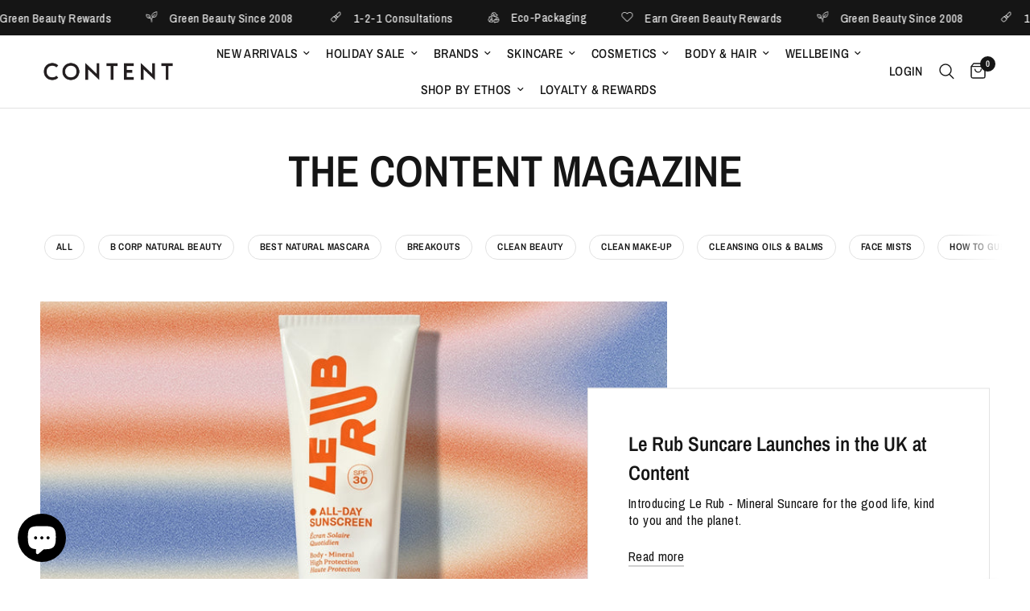

--- FILE ---
content_type: text/html; charset=utf-8
request_url: https://www.contentbeautywellbeing.com/blogs/content-beauty/tagged/mineral-sunscreen
body_size: 95135
content:
<!doctype html><html class="no-js" lang="en" dir="ltr">
<head>
	<meta charset="utf-8">
	<meta http-equiv="X-UA-Compatible" content="IE=edge,chrome=1">
	<meta name="viewport" content="width=device-width, initial-scale=1, maximum-scale=5, viewport-fit=cover">
	<meta name="theme-color" content="#ffffff">
	<link rel="canonical" href="https://www.contentbeautywellbeing.com/blogs/content-beauty/tagged/mineral-sunscreen">
	<link rel="preconnect" href="https://cdn.shopify.com" crossorigin>
	<link rel="preload" as="style" href="//www.contentbeautywellbeing.com/cdn/shop/t/125/assets/app.css?v=125102835376857525161758412802">



<link href="//www.contentbeautywellbeing.com/cdn/shop/t/125/assets/animations.min.js?v=125778792411641688251739300933" as="script" rel="preload">

<link href="//www.contentbeautywellbeing.com/cdn/shop/t/125/assets/header.js?v=53973329853117484881739300933" as="script" rel="preload">
<link href="//www.contentbeautywellbeing.com/cdn/shop/t/125/assets/vendor.min.js?v=57769212839167613861739300934" as="script" rel="preload">
<link href="//www.contentbeautywellbeing.com/cdn/shop/t/125/assets/app.js?v=7593071547056632411739300933" as="script" rel="preload">
<link href="//www.contentbeautywellbeing.com/cdn/shop/t/125/assets/slideshow.js?v=77914080626843417591739300934" as="script" rel="preload">

<script>
window.lazySizesConfig = window.lazySizesConfig || {};
window.lazySizesConfig.expand = 250;
window.lazySizesConfig.loadMode = 1;
window.lazySizesConfig.loadHidden = false;
</script>


	<link rel="icon" type="image/png" href="//www.contentbeautywellbeing.com/cdn/shop/files/Logo.jpg?crop=center&height=32&v=1693944176&width=32">

	<title>
	The Clean Beauty Guide | Product Reviews, Best Lists &ndash; Tag &ndash; Content Beauty &amp; Wellbeing
	</title>

	
	<meta name="description" content="As experts in natural and clean beauty, we have been launching brands into the UK since 2008, this is our guide to the best clean beauty brands and natural and organic products.">
	
<link rel="preconnect" href="https://fonts.shopifycdn.com" crossorigin>

<meta property="og:site_name" content="Content Beauty &amp; Wellbeing">
<meta property="og:url" content="https://www.contentbeautywellbeing.com/blogs/content-beauty/tagged/mineral-sunscreen">
<meta property="og:title" content="The Clean Beauty Guide | Product Reviews, Best Lists">
<meta property="og:type" content="website">
<meta property="og:description" content="As experts in natural and clean beauty, we have been launching brands into the UK since 2008, this is our guide to the best clean beauty brands and natural and organic products."><meta property="og:image" content="http://www.contentbeautywellbeing.com/cdn/shop/files/Autumn-Edit-Cosmetics_2.jpg?v=1750779975">
  <meta property="og:image:secure_url" content="https://www.contentbeautywellbeing.com/cdn/shop/files/Autumn-Edit-Cosmetics_2.jpg?v=1750779975">
  <meta property="og:image:width" content="1340">
  <meta property="og:image:height" content="1010"><meta name="twitter:card" content="summary_large_image">
<meta name="twitter:title" content="The Clean Beauty Guide | Product Reviews, Best Lists">
<meta name="twitter:description" content="As experts in natural and clean beauty, we have been launching brands into the UK since 2008, this is our guide to the best clean beauty brands and natural and organic products.">


	<link href="//www.contentbeautywellbeing.com/cdn/shop/t/125/assets/app.css?v=125102835376857525161758412802" rel="stylesheet" type="text/css" media="all" />

	<style data-shopify>
	@font-face {
  font-family: "Archivo Narrow";
  font-weight: 400;
  font-style: normal;
  font-display: swap;
  src: url("//www.contentbeautywellbeing.com/cdn/fonts/archivo_narrow/archivonarrow_n4.5c3bab850a22055c235cf940f895d873a8689d70.woff2") format("woff2"),
       url("//www.contentbeautywellbeing.com/cdn/fonts/archivo_narrow/archivonarrow_n4.ea12dd22d3319d164475c1d047ae8f973041a9ff.woff") format("woff");
}

@font-face {
  font-family: "Archivo Narrow";
  font-weight: 500;
  font-style: normal;
  font-display: swap;
  src: url("//www.contentbeautywellbeing.com/cdn/fonts/archivo_narrow/archivonarrow_n5.d7d2ed7fbf03e65de95fbf4dd65b8f16594058a7.woff2") format("woff2"),
       url("//www.contentbeautywellbeing.com/cdn/fonts/archivo_narrow/archivonarrow_n5.1b34a2bfca6fa7ceb43f421bf0098175c735e91b.woff") format("woff");
}

@font-face {
  font-family: "Archivo Narrow";
  font-weight: 600;
  font-style: normal;
  font-display: swap;
  src: url("//www.contentbeautywellbeing.com/cdn/fonts/archivo_narrow/archivonarrow_n6.39db873f9e4e9c8ab7083354b267ce7500b7ee9e.woff2") format("woff2"),
       url("//www.contentbeautywellbeing.com/cdn/fonts/archivo_narrow/archivonarrow_n6.997d285d710a777a602467368cc2fbd11a20033e.woff") format("woff");
}

@font-face {
  font-family: "Archivo Narrow";
  font-weight: 400;
  font-style: italic;
  font-display: swap;
  src: url("//www.contentbeautywellbeing.com/cdn/fonts/archivo_narrow/archivonarrow_i4.59445c13f0e607542640c8a56f31dcd8ed680cfa.woff2") format("woff2"),
       url("//www.contentbeautywellbeing.com/cdn/fonts/archivo_narrow/archivonarrow_i4.bbf26c99347034f8df1f87b08c4a929cfc5255c8.woff") format("woff");
}

@font-face {
  font-family: "Archivo Narrow";
  font-weight: 600;
  font-style: italic;
  font-display: swap;
  src: url("//www.contentbeautywellbeing.com/cdn/fonts/archivo_narrow/archivonarrow_i6.21c69730cb55f9ff454529f520897ee241e78c97.woff2") format("woff2"),
       url("//www.contentbeautywellbeing.com/cdn/fonts/archivo_narrow/archivonarrow_i6.6c25ccdf80ef4616ffdc61ea3e51d7ed480f0d13.woff") format("woff");
}


		@font-face {
  font-family: "Archivo Narrow";
  font-weight: 600;
  font-style: normal;
  font-display: swap;
  src: url("//www.contentbeautywellbeing.com/cdn/fonts/archivo_narrow/archivonarrow_n6.39db873f9e4e9c8ab7083354b267ce7500b7ee9e.woff2") format("woff2"),
       url("//www.contentbeautywellbeing.com/cdn/fonts/archivo_narrow/archivonarrow_n6.997d285d710a777a602467368cc2fbd11a20033e.woff") format("woff");
}

@font-face {
  font-family: "Archivo Narrow";
  font-weight: 400;
  font-style: normal;
  font-display: swap;
  src: url("//www.contentbeautywellbeing.com/cdn/fonts/archivo_narrow/archivonarrow_n4.5c3bab850a22055c235cf940f895d873a8689d70.woff2") format("woff2"),
       url("//www.contentbeautywellbeing.com/cdn/fonts/archivo_narrow/archivonarrow_n4.ea12dd22d3319d164475c1d047ae8f973041a9ff.woff") format("woff");
}

h1,h2,h3,h4,h5,h6,
	.h1,.h2,.h3,.h4,.h5,.h6,
	.logolink.text-logo,
	.heading-font,
	.h1-xlarge,
	.h1-large,
	.customer-addresses .my-address .address-index {
		font-style: normal;
		font-weight: 600;
		font-family: "Archivo Narrow", sans-serif;
	}
	body,
	.body-font,
	.thb-product-detail .product-title {
		font-style: normal;
		font-weight: 400;
		font-family: "Archivo Narrow", sans-serif;
	}
	:root {
		--mobile-swipe-width: calc(90vw - 30px);
		--font-body-scale: 1.1;
		--font-body-line-height-scale: 0.8;
		--font-body-letter-spacing: 0.02em;
		--font-body-medium-weight: 500;
    --font-body-bold-weight: 600;
		--font-announcement-scale: 1.15;
		--font-heading-scale: 1.05;
		--font-heading-line-height-scale: 1.1;
		--font-heading-letter-spacing: 0.0em;
		--font-navigation-scale: 1.05;
		--navigation-item-spacing: 10px;
		--font-product-title-scale: 1.0;
		--font-product-title-line-height-scale: 1.0;
		--button-letter-spacing: 0.02em;

		--bg-body: #ffffff;
		--bg-body-rgb: 255,255,255;
		--bg-body-darken: #f7f7f7;
		--payment-terms-background-color: #ffffff;
		--color-body: #151515;
		--color-body-rgb: 21,21,21;
		--color-accent: #151515;
		--color-accent-rgb: 21,21,21;
		--color-border: #E2E2E2;
		--color-form-border: #dedede;
		--color-overlay-rgb: 0,0,0;

		--shopify-accelerated-checkout-button-block-size: 48px;
		--shopify-accelerated-checkout-inline-alignment: center;
		--shopify-accelerated-checkout-skeleton-animation-duration: 0.25s;

		--color-announcement-bar-text: #ffffff;
		--color-announcement-bar-bg: #151515;

		--color-header-bg: #ffffff;
		--color-header-bg-rgb: 255,255,255;
		--color-header-text: #151515;
		--color-header-text-rgb: 21,21,21;
		--color-header-links: #151515;
		--color-header-links-rgb: 21,21,21;
		--color-header-links-hover: #151515;
		--color-header-icons: #151515;
		--color-header-border: #E2E2E2;

		--solid-button-background: #151515;
		--solid-button-label: #ffffff;
		--outline-button-label: #151515;
		--button-border-radius: 0px;
		--shopify-accelerated-checkout-button-border-radius: 0px;

		--color-price: #151515;
		--color-price-discounted: #000000;
		--color-star: #151515;
		--color-dots: #151515;

		--color-inventory-instock: #279A4B;
		--color-inventory-lowstock: #FB9E5B;

		--section-spacing-mobile: 50px;
		--section-spacing-desktop: 100px;

		--color-badge-text: #ffffff;
		--color-badge-sold-out: rgba(0,0,0,0);
		--color-badge-sale: rgba(0,0,0,0);
		
		--color-badge-preorder: #151515;
		--badge-corner-radius: 13px;

		--color-footer-text: #FFFFFF;
		--color-footer-text-rgb: 255,255,255;
		--color-footer-link: #FFFFFF;
		--color-footer-link-hover: #FFFFFF;
		--color-footer-border: #444444;
		--color-footer-border-rgb: 68,68,68;
		--color-footer-bg: #151515;
	}.badge[data-badge="free-gift"]{
				background: #151515;
			}
		
.badge[data-badge="pre-order"]{
				background: #151515;
			}
		
.badge[data-badge="new-shades"]{
				background: #151515;
			}
		
.badge[data-badge="exclusive"]{
				background: #151515;
			}
		
</style>


	<script>
		window.theme = window.theme || {};
		theme = {
			settings: {
				money_with_currency_format:"\u003cspan class=money\u003e\u0026pound;{{amount}}\u003c\/span\u003e",
				cart_drawer:false,
				product_id: false,
			},
			routes: {
				root_url: '/',
				cart_url: '/cart',
				cart_add_url: '/cart/add',
				search_url: '/search',
				cart_change_url: '/cart/change',
				cart_update_url: '/cart/update',
				cart_clear_url: '/cart/clear',
				predictive_search_url: '/search/suggest',
			},
			variantStrings: {
        addToCart: `Add to cart`,
        soldOut: `Sold Out`,
        unavailable: `Unavailable`,
        preOrder: `Pre-order`,
      },
			strings: {
				requiresTerms: `You must agree with the terms and conditions of sales to check out`,
				shippingEstimatorNoResults: `Sorry, we do not ship to your address.`,
				shippingEstimatorOneResult: `There is one shipping rate for your address:`,
				shippingEstimatorMultipleResults: `There are several shipping rates for your address:`,
				shippingEstimatorError: `One or more error occurred while retrieving shipping rates:`
			}
		};
	</script>
	<script>window.performance && window.performance.mark && window.performance.mark('shopify.content_for_header.start');</script><meta name="google-site-verification" content="m1Vkai4Ay79hTK7vFWSf38sV1rrcwup3BD6Mg9d_2wk">
<meta name="facebook-domain-verification" content="jhtxenr007mwbmabuw2dadn4f6fjpm">
<meta id="shopify-digital-wallet" name="shopify-digital-wallet" content="/12370074/digital_wallets/dialog">
<meta name="shopify-checkout-api-token" content="b3e3ef89d8fd533d5eb9c3f98bcf1069">
<meta id="in-context-paypal-metadata" data-shop-id="12370074" data-venmo-supported="false" data-environment="production" data-locale="en_US" data-paypal-v4="true" data-currency="GBP">
<link rel="alternate" type="application/atom+xml" title="Feed" href="/blogs/content-beauty/tagged/mineral-sunscreen.atom" />
<script async="async" src="/checkouts/internal/preloads.js?locale=en-GB"></script>
<link rel="preconnect" href="https://shop.app" crossorigin="anonymous">
<script async="async" src="https://shop.app/checkouts/internal/preloads.js?locale=en-GB&shop_id=12370074" crossorigin="anonymous"></script>
<script id="apple-pay-shop-capabilities" type="application/json">{"shopId":12370074,"countryCode":"GB","currencyCode":"GBP","merchantCapabilities":["supports3DS"],"merchantId":"gid:\/\/shopify\/Shop\/12370074","merchantName":"Content Beauty \u0026 Wellbeing","requiredBillingContactFields":["postalAddress","email","phone"],"requiredShippingContactFields":["postalAddress","email","phone"],"shippingType":"shipping","supportedNetworks":["visa","maestro","masterCard","amex","discover","elo"],"total":{"type":"pending","label":"Content Beauty \u0026 Wellbeing","amount":"1.00"},"shopifyPaymentsEnabled":true,"supportsSubscriptions":true}</script>
<script id="shopify-features" type="application/json">{"accessToken":"b3e3ef89d8fd533d5eb9c3f98bcf1069","betas":["rich-media-storefront-analytics"],"domain":"www.contentbeautywellbeing.com","predictiveSearch":true,"shopId":12370074,"locale":"en"}</script>
<script>var Shopify = Shopify || {};
Shopify.shop = "content-2.myshopify.com";
Shopify.locale = "en";
Shopify.currency = {"active":"GBP","rate":"1.0"};
Shopify.country = "GB";
Shopify.theme = {"name":"Live Reformation","id":177585324413,"schema_name":"Reformation","schema_version":"8.0.0","theme_store_id":1762,"role":"main"};
Shopify.theme.handle = "null";
Shopify.theme.style = {"id":null,"handle":null};
Shopify.cdnHost = "www.contentbeautywellbeing.com/cdn";
Shopify.routes = Shopify.routes || {};
Shopify.routes.root = "/";</script>
<script type="module">!function(o){(o.Shopify=o.Shopify||{}).modules=!0}(window);</script>
<script>!function(o){function n(){var o=[];function n(){o.push(Array.prototype.slice.apply(arguments))}return n.q=o,n}var t=o.Shopify=o.Shopify||{};t.loadFeatures=n(),t.autoloadFeatures=n()}(window);</script>
<script>
  window.ShopifyPay = window.ShopifyPay || {};
  window.ShopifyPay.apiHost = "shop.app\/pay";
  window.ShopifyPay.redirectState = null;
</script>
<script id="shop-js-analytics" type="application/json">{"pageType":"blog"}</script>
<script defer="defer" async type="module" src="//www.contentbeautywellbeing.com/cdn/shopifycloud/shop-js/modules/v2/client.init-shop-cart-sync_BdyHc3Nr.en.esm.js"></script>
<script defer="defer" async type="module" src="//www.contentbeautywellbeing.com/cdn/shopifycloud/shop-js/modules/v2/chunk.common_Daul8nwZ.esm.js"></script>
<script type="module">
  await import("//www.contentbeautywellbeing.com/cdn/shopifycloud/shop-js/modules/v2/client.init-shop-cart-sync_BdyHc3Nr.en.esm.js");
await import("//www.contentbeautywellbeing.com/cdn/shopifycloud/shop-js/modules/v2/chunk.common_Daul8nwZ.esm.js");

  window.Shopify.SignInWithShop?.initShopCartSync?.({"fedCMEnabled":true,"windoidEnabled":true});

</script>
<script>
  window.Shopify = window.Shopify || {};
  if (!window.Shopify.featureAssets) window.Shopify.featureAssets = {};
  window.Shopify.featureAssets['shop-js'] = {"shop-cart-sync":["modules/v2/client.shop-cart-sync_QYOiDySF.en.esm.js","modules/v2/chunk.common_Daul8nwZ.esm.js"],"init-fed-cm":["modules/v2/client.init-fed-cm_DchLp9rc.en.esm.js","modules/v2/chunk.common_Daul8nwZ.esm.js"],"shop-button":["modules/v2/client.shop-button_OV7bAJc5.en.esm.js","modules/v2/chunk.common_Daul8nwZ.esm.js"],"init-windoid":["modules/v2/client.init-windoid_DwxFKQ8e.en.esm.js","modules/v2/chunk.common_Daul8nwZ.esm.js"],"shop-cash-offers":["modules/v2/client.shop-cash-offers_DWtL6Bq3.en.esm.js","modules/v2/chunk.common_Daul8nwZ.esm.js","modules/v2/chunk.modal_CQq8HTM6.esm.js"],"shop-toast-manager":["modules/v2/client.shop-toast-manager_CX9r1SjA.en.esm.js","modules/v2/chunk.common_Daul8nwZ.esm.js"],"init-shop-email-lookup-coordinator":["modules/v2/client.init-shop-email-lookup-coordinator_UhKnw74l.en.esm.js","modules/v2/chunk.common_Daul8nwZ.esm.js"],"pay-button":["modules/v2/client.pay-button_DzxNnLDY.en.esm.js","modules/v2/chunk.common_Daul8nwZ.esm.js"],"avatar":["modules/v2/client.avatar_BTnouDA3.en.esm.js"],"init-shop-cart-sync":["modules/v2/client.init-shop-cart-sync_BdyHc3Nr.en.esm.js","modules/v2/chunk.common_Daul8nwZ.esm.js"],"shop-login-button":["modules/v2/client.shop-login-button_D8B466_1.en.esm.js","modules/v2/chunk.common_Daul8nwZ.esm.js","modules/v2/chunk.modal_CQq8HTM6.esm.js"],"init-customer-accounts-sign-up":["modules/v2/client.init-customer-accounts-sign-up_C8fpPm4i.en.esm.js","modules/v2/client.shop-login-button_D8B466_1.en.esm.js","modules/v2/chunk.common_Daul8nwZ.esm.js","modules/v2/chunk.modal_CQq8HTM6.esm.js"],"init-shop-for-new-customer-accounts":["modules/v2/client.init-shop-for-new-customer-accounts_CVTO0Ztu.en.esm.js","modules/v2/client.shop-login-button_D8B466_1.en.esm.js","modules/v2/chunk.common_Daul8nwZ.esm.js","modules/v2/chunk.modal_CQq8HTM6.esm.js"],"init-customer-accounts":["modules/v2/client.init-customer-accounts_dRgKMfrE.en.esm.js","modules/v2/client.shop-login-button_D8B466_1.en.esm.js","modules/v2/chunk.common_Daul8nwZ.esm.js","modules/v2/chunk.modal_CQq8HTM6.esm.js"],"shop-follow-button":["modules/v2/client.shop-follow-button_CkZpjEct.en.esm.js","modules/v2/chunk.common_Daul8nwZ.esm.js","modules/v2/chunk.modal_CQq8HTM6.esm.js"],"lead-capture":["modules/v2/client.lead-capture_BntHBhfp.en.esm.js","modules/v2/chunk.common_Daul8nwZ.esm.js","modules/v2/chunk.modal_CQq8HTM6.esm.js"],"checkout-modal":["modules/v2/client.checkout-modal_CfxcYbTm.en.esm.js","modules/v2/chunk.common_Daul8nwZ.esm.js","modules/v2/chunk.modal_CQq8HTM6.esm.js"],"shop-login":["modules/v2/client.shop-login_Da4GZ2H6.en.esm.js","modules/v2/chunk.common_Daul8nwZ.esm.js","modules/v2/chunk.modal_CQq8HTM6.esm.js"],"payment-terms":["modules/v2/client.payment-terms_MV4M3zvL.en.esm.js","modules/v2/chunk.common_Daul8nwZ.esm.js","modules/v2/chunk.modal_CQq8HTM6.esm.js"]};
</script>
<script>(function() {
  var isLoaded = false;
  function asyncLoad() {
    if (isLoaded) return;
    isLoaded = true;
    var urls = ["https:\/\/chimpstatic.com\/mcjs-connected\/js\/users\/bdf33177928c29b564752a07a\/b252c8423cd8d4b9a64096a37.js?shop=content-2.myshopify.com","https:\/\/static-us.afterpay.com\/shopify\/afterpay-attract\/afterpay-attract-widget.js?shop=content-2.myshopify.com","https:\/\/cdn.shopify.com\/s\/files\/1\/1237\/0074\/t\/125\/assets\/loy_12370074.js?v=1757607189\u0026shop=content-2.myshopify.com","\/\/cdn.shopify.com\/proxy\/ed0eba62e6e4072f39fe88c2f3a01af244a281eff63f70e437f17d8a332a66ef\/d33a6lvgbd0fej.cloudfront.net\/script_tag\/secomapp.scripttag.js?shop=content-2.myshopify.com\u0026sp-cache-control=cHVibGljLCBtYXgtYWdlPTkwMA"];
    for (var i = 0; i < urls.length; i++) {
      var s = document.createElement('script');
      s.type = 'text/javascript';
      s.async = true;
      s.src = urls[i];
      var x = document.getElementsByTagName('script')[0];
      x.parentNode.insertBefore(s, x);
    }
  };
  if(window.attachEvent) {
    window.attachEvent('onload', asyncLoad);
  } else {
    window.addEventListener('load', asyncLoad, false);
  }
})();</script>
<script id="__st">var __st={"a":12370074,"offset":0,"reqid":"9b49ce35-3d7b-47db-8c95-a5b9d2b3de7b-1768976665","pageurl":"www.contentbeautywellbeing.com\/blogs\/content-beauty\/tagged\/mineral-sunscreen","s":"blogs-63468231","u":"4abf80843a0d","p":"blog","rtyp":"blog","rid":63468231};</script>
<script>window.ShopifyPaypalV4VisibilityTracking = true;</script>
<script id="captcha-bootstrap">!function(){'use strict';const t='contact',e='account',n='new_comment',o=[[t,t],['blogs',n],['comments',n],[t,'customer']],c=[[e,'customer_login'],[e,'guest_login'],[e,'recover_customer_password'],[e,'create_customer']],r=t=>t.map((([t,e])=>`form[action*='/${t}']:not([data-nocaptcha='true']) input[name='form_type'][value='${e}']`)).join(','),a=t=>()=>t?[...document.querySelectorAll(t)].map((t=>t.form)):[];function s(){const t=[...o],e=r(t);return a(e)}const i='password',u='form_key',d=['recaptcha-v3-token','g-recaptcha-response','h-captcha-response',i],f=()=>{try{return window.sessionStorage}catch{return}},m='__shopify_v',_=t=>t.elements[u];function p(t,e,n=!1){try{const o=window.sessionStorage,c=JSON.parse(o.getItem(e)),{data:r}=function(t){const{data:e,action:n}=t;return t[m]||n?{data:e,action:n}:{data:t,action:n}}(c);for(const[e,n]of Object.entries(r))t.elements[e]&&(t.elements[e].value=n);n&&o.removeItem(e)}catch(o){console.error('form repopulation failed',{error:o})}}const l='form_type',E='cptcha';function T(t){t.dataset[E]=!0}const w=window,h=w.document,L='Shopify',v='ce_forms',y='captcha';let A=!1;((t,e)=>{const n=(g='f06e6c50-85a8-45c8-87d0-21a2b65856fe',I='https://cdn.shopify.com/shopifycloud/storefront-forms-hcaptcha/ce_storefront_forms_captcha_hcaptcha.v1.5.2.iife.js',D={infoText:'Protected by hCaptcha',privacyText:'Privacy',termsText:'Terms'},(t,e,n)=>{const o=w[L][v],c=o.bindForm;if(c)return c(t,g,e,D).then(n);var r;o.q.push([[t,g,e,D],n]),r=I,A||(h.body.append(Object.assign(h.createElement('script'),{id:'captcha-provider',async:!0,src:r})),A=!0)});var g,I,D;w[L]=w[L]||{},w[L][v]=w[L][v]||{},w[L][v].q=[],w[L][y]=w[L][y]||{},w[L][y].protect=function(t,e){n(t,void 0,e),T(t)},Object.freeze(w[L][y]),function(t,e,n,w,h,L){const[v,y,A,g]=function(t,e,n){const i=e?o:[],u=t?c:[],d=[...i,...u],f=r(d),m=r(i),_=r(d.filter((([t,e])=>n.includes(e))));return[a(f),a(m),a(_),s()]}(w,h,L),I=t=>{const e=t.target;return e instanceof HTMLFormElement?e:e&&e.form},D=t=>v().includes(t);t.addEventListener('submit',(t=>{const e=I(t);if(!e)return;const n=D(e)&&!e.dataset.hcaptchaBound&&!e.dataset.recaptchaBound,o=_(e),c=g().includes(e)&&(!o||!o.value);(n||c)&&t.preventDefault(),c&&!n&&(function(t){try{if(!f())return;!function(t){const e=f();if(!e)return;const n=_(t);if(!n)return;const o=n.value;o&&e.removeItem(o)}(t);const e=Array.from(Array(32),(()=>Math.random().toString(36)[2])).join('');!function(t,e){_(t)||t.append(Object.assign(document.createElement('input'),{type:'hidden',name:u})),t.elements[u].value=e}(t,e),function(t,e){const n=f();if(!n)return;const o=[...t.querySelectorAll(`input[type='${i}']`)].map((({name:t})=>t)),c=[...d,...o],r={};for(const[a,s]of new FormData(t).entries())c.includes(a)||(r[a]=s);n.setItem(e,JSON.stringify({[m]:1,action:t.action,data:r}))}(t,e)}catch(e){console.error('failed to persist form',e)}}(e),e.submit())}));const S=(t,e)=>{t&&!t.dataset[E]&&(n(t,e.some((e=>e===t))),T(t))};for(const o of['focusin','change'])t.addEventListener(o,(t=>{const e=I(t);D(e)&&S(e,y())}));const B=e.get('form_key'),M=e.get(l),P=B&&M;t.addEventListener('DOMContentLoaded',(()=>{const t=y();if(P)for(const e of t)e.elements[l].value===M&&p(e,B);[...new Set([...A(),...v().filter((t=>'true'===t.dataset.shopifyCaptcha))])].forEach((e=>S(e,t)))}))}(h,new URLSearchParams(w.location.search),n,t,e,['guest_login'])})(!0,!0)}();</script>
<script integrity="sha256-4kQ18oKyAcykRKYeNunJcIwy7WH5gtpwJnB7kiuLZ1E=" data-source-attribution="shopify.loadfeatures" defer="defer" src="//www.contentbeautywellbeing.com/cdn/shopifycloud/storefront/assets/storefront/load_feature-a0a9edcb.js" crossorigin="anonymous"></script>
<script crossorigin="anonymous" defer="defer" src="//www.contentbeautywellbeing.com/cdn/shopifycloud/storefront/assets/shopify_pay/storefront-65b4c6d7.js?v=20250812"></script>
<script data-source-attribution="shopify.dynamic_checkout.dynamic.init">var Shopify=Shopify||{};Shopify.PaymentButton=Shopify.PaymentButton||{isStorefrontPortableWallets:!0,init:function(){window.Shopify.PaymentButton.init=function(){};var t=document.createElement("script");t.src="https://www.contentbeautywellbeing.com/cdn/shopifycloud/portable-wallets/latest/portable-wallets.en.js",t.type="module",document.head.appendChild(t)}};
</script>
<script data-source-attribution="shopify.dynamic_checkout.buyer_consent">
  function portableWalletsHideBuyerConsent(e){var t=document.getElementById("shopify-buyer-consent"),n=document.getElementById("shopify-subscription-policy-button");t&&n&&(t.classList.add("hidden"),t.setAttribute("aria-hidden","true"),n.removeEventListener("click",e))}function portableWalletsShowBuyerConsent(e){var t=document.getElementById("shopify-buyer-consent"),n=document.getElementById("shopify-subscription-policy-button");t&&n&&(t.classList.remove("hidden"),t.removeAttribute("aria-hidden"),n.addEventListener("click",e))}window.Shopify?.PaymentButton&&(window.Shopify.PaymentButton.hideBuyerConsent=portableWalletsHideBuyerConsent,window.Shopify.PaymentButton.showBuyerConsent=portableWalletsShowBuyerConsent);
</script>
<script data-source-attribution="shopify.dynamic_checkout.cart.bootstrap">document.addEventListener("DOMContentLoaded",(function(){function t(){return document.querySelector("shopify-accelerated-checkout-cart, shopify-accelerated-checkout")}if(t())Shopify.PaymentButton.init();else{new MutationObserver((function(e,n){t()&&(Shopify.PaymentButton.init(),n.disconnect())})).observe(document.body,{childList:!0,subtree:!0})}}));
</script>
<script id='scb4127' type='text/javascript' async='' src='https://www.contentbeautywellbeing.com/cdn/shopifycloud/privacy-banner/storefront-banner.js'></script><link id="shopify-accelerated-checkout-styles" rel="stylesheet" media="screen" href="https://www.contentbeautywellbeing.com/cdn/shopifycloud/portable-wallets/latest/accelerated-checkout-backwards-compat.css" crossorigin="anonymous">
<style id="shopify-accelerated-checkout-cart">
        #shopify-buyer-consent {
  margin-top: 1em;
  display: inline-block;
  width: 100%;
}

#shopify-buyer-consent.hidden {
  display: none;
}

#shopify-subscription-policy-button {
  background: none;
  border: none;
  padding: 0;
  text-decoration: underline;
  font-size: inherit;
  cursor: pointer;
}

#shopify-subscription-policy-button::before {
  box-shadow: none;
}

      </style>

<script>window.performance && window.performance.mark && window.performance.mark('shopify.content_for_header.end');</script> <!-- Header hook for plugins -->

	<script>document.documentElement.className = document.documentElement.className.replace('no-js', 'js');</script>
	
<!-- BEGIN app block: shopify://apps/judge-me-reviews/blocks/judgeme_core/61ccd3b1-a9f2-4160-9fe9-4fec8413e5d8 --><!-- Start of Judge.me Core -->






<link rel="dns-prefetch" href="https://cdnwidget.judge.me">
<link rel="dns-prefetch" href="https://cdn.judge.me">
<link rel="dns-prefetch" href="https://cdn1.judge.me">
<link rel="dns-prefetch" href="https://api.judge.me">

<script data-cfasync='false' class='jdgm-settings-script'>window.jdgmSettings={"pagination":5,"disable_web_reviews":false,"badge_no_review_text":"No reviews","badge_n_reviews_text":"{{ n }} review/reviews","badge_star_color":"#000000","hide_badge_preview_if_no_reviews":true,"badge_hide_text":false,"enforce_center_preview_badge":false,"widget_title":"REVIEWS","widget_open_form_text":"Write A Review","widget_close_form_text":"Cancel Review","widget_refresh_page_text":"Refresh Page","widget_summary_text":"Based on {{ number_of_reviews }} review/reviews","widget_no_review_text":"Be the first to write a review","widget_name_field_text":"Display name","widget_verified_name_field_text":"Verified Name (public)","widget_name_placeholder_text":"Display name","widget_required_field_error_text":"This field is required.","widget_email_field_text":"Email address","widget_verified_email_field_text":"Verified Email (private, can not be edited)","widget_email_placeholder_text":"Your email address","widget_email_field_error_text":"Please enter a valid email address.","widget_rating_field_text":"Rating","widget_review_title_field_text":"Review Title","widget_review_title_placeholder_text":"Give your review a title","widget_review_body_field_text":"Review content","widget_review_body_placeholder_text":"Start writing here...","widget_pictures_field_text":"Picture/Video (optional)","widget_submit_review_text":"Submit Review","widget_submit_verified_review_text":"Submit Verified Review","widget_submit_success_msg_with_auto_publish":"Thank you! Please refresh the page in a few moments to see your review. You can remove or edit your review by logging into \u003ca href='https://judge.me/login' target='_blank' rel='nofollow noopener'\u003eJudge.me\u003c/a\u003e","widget_submit_success_msg_no_auto_publish":"Thank you! Your review will be published as soon as it is approved by the shop admin. You can remove or edit your review by logging into \u003ca href='https://judge.me/login' target='_blank' rel='nofollow noopener'\u003eJudge.me\u003c/a\u003e","widget_show_default_reviews_out_of_total_text":"Showing {{ n_reviews_shown }} out of {{ n_reviews }} reviews.","widget_show_all_link_text":"Show all","widget_show_less_link_text":"Show less","widget_author_said_text":"{{ reviewer_name }} said:","widget_days_text":"{{ n }} days ago","widget_weeks_text":"{{ n }} week/weeks ago","widget_months_text":"{{ n }} month/months ago","widget_years_text":"{{ n }} year/years ago","widget_yesterday_text":"Yesterday","widget_today_text":"Today","widget_replied_text":"\u003e\u003e {{ shop_name }} replied:","widget_read_more_text":"Read more","widget_reviewer_name_as_initial":"first_name_only","widget_rating_filter_color":"#1F1E1E","widget_rating_filter_see_all_text":"See All Reviews","widget_sorting_most_recent_text":"Most Recent","widget_sorting_highest_rating_text":"Highest Rating","widget_sorting_lowest_rating_text":"Lowest Rating","widget_sorting_with_pictures_text":"Only Pictures","widget_sorting_most_helpful_text":"Most Helpful","widget_open_question_form_text":"Ask a question","widget_reviews_subtab_text":"Reviews","widget_questions_subtab_text":"Questions","widget_question_label_text":"Question","widget_answer_label_text":"Answer","widget_question_placeholder_text":"Write your question here","widget_submit_question_text":"Submit Question","widget_question_submit_success_text":"Thank you for your question! We will notify you once it gets answered.","widget_star_color":"#000000","verified_badge_text":"Verified","verified_badge_bg_color":"","verified_badge_text_color":"","verified_badge_placement":"left-of-reviewer-name","widget_review_max_height":2,"widget_hide_border":false,"widget_social_share":false,"widget_thumb":true,"widget_review_location_show":true,"widget_location_format":"","all_reviews_include_out_of_store_products":true,"all_reviews_out_of_store_text":"(out of store)","all_reviews_pagination":100,"all_reviews_product_name_prefix_text":"about","enable_review_pictures":false,"enable_question_anwser":false,"widget_theme":"align","review_date_format":"mm/dd/yyyy","default_sort_method":"most-recent","widget_product_reviews_subtab_text":"Product Reviews","widget_shop_reviews_subtab_text":"Shop Reviews","widget_other_products_reviews_text":"Reviews for other products","widget_store_reviews_subtab_text":"Store reviews","widget_no_store_reviews_text":"This store hasn't received any reviews yet","widget_web_restriction_product_reviews_text":"This product hasn't received any reviews yet","widget_no_items_text":"No items found","widget_show_more_text":"Show more","widget_write_a_store_review_text":"Write a Store Review","widget_other_languages_heading":"Reviews in Other Languages","widget_translate_review_text":"Translate review to {{ language }}","widget_translating_review_text":"Translating...","widget_show_original_translation_text":"Show original ({{ language }})","widget_translate_review_failed_text":"Review couldn't be translated.","widget_translate_review_retry_text":"Retry","widget_translate_review_try_again_later_text":"Try again later","show_product_url_for_grouped_product":false,"widget_sorting_pictures_first_text":"Pictures First","show_pictures_on_all_rev_page_mobile":false,"show_pictures_on_all_rev_page_desktop":false,"floating_tab_hide_mobile_install_preference":false,"floating_tab_button_name":"★ Reviews","floating_tab_title":"Let customers speak for us","floating_tab_button_color":"","floating_tab_button_background_color":"","floating_tab_url":"","floating_tab_url_enabled":false,"floating_tab_tab_style":"text","all_reviews_text_badge_text":"Customers rate us {{ shop.metafields.judgeme.all_reviews_rating | round: 1 }}/5 based on {{ shop.metafields.judgeme.all_reviews_count }} reviews.","all_reviews_text_badge_text_branded_style":"{{ shop.metafields.judgeme.all_reviews_rating | round: 1 }} out of 5 stars based on {{ shop.metafields.judgeme.all_reviews_count }} reviews","is_all_reviews_text_badge_a_link":false,"show_stars_for_all_reviews_text_badge":false,"all_reviews_text_badge_url":"","all_reviews_text_style":"branded","all_reviews_text_color_style":"judgeme_brand_color","all_reviews_text_color":"#108474","all_reviews_text_show_jm_brand":false,"featured_carousel_show_header":true,"featured_carousel_title":"Let customers speak for us","testimonials_carousel_title":"Customers are saying","videos_carousel_title":"Real customer stories","cards_carousel_title":"Customers are saying","featured_carousel_count_text":"from {{ n }} reviews","featured_carousel_add_link_to_all_reviews_page":false,"featured_carousel_url":"","featured_carousel_show_images":true,"featured_carousel_autoslide_interval":5,"featured_carousel_arrows_on_the_sides":false,"featured_carousel_height":250,"featured_carousel_width":80,"featured_carousel_image_size":0,"featured_carousel_image_height":250,"featured_carousel_arrow_color":"#eeeeee","verified_count_badge_style":"branded","verified_count_badge_orientation":"horizontal","verified_count_badge_color_style":"judgeme_brand_color","verified_count_badge_color":"#108474","is_verified_count_badge_a_link":false,"verified_count_badge_url":"","verified_count_badge_show_jm_brand":true,"widget_rating_preset_default":5,"widget_first_sub_tab":"shop-reviews","widget_show_histogram":true,"widget_histogram_use_custom_color":true,"widget_pagination_use_custom_color":true,"widget_star_use_custom_color":false,"widget_verified_badge_use_custom_color":false,"widget_write_review_use_custom_color":false,"picture_reminder_submit_button":"Upload Pictures","enable_review_videos":false,"mute_video_by_default":false,"widget_sorting_videos_first_text":"Videos First","widget_review_pending_text":"Pending","featured_carousel_items_for_large_screen":3,"social_share_options_order":"Facebook,Twitter","remove_microdata_snippet":false,"disable_json_ld":false,"enable_json_ld_products":false,"preview_badge_show_question_text":false,"preview_badge_no_question_text":"No questions","preview_badge_n_question_text":"{{ number_of_questions }} question/questions","qa_badge_show_icon":false,"qa_badge_position":"same-row","remove_judgeme_branding":true,"widget_add_search_bar":false,"widget_search_bar_placeholder":"Search","widget_sorting_verified_only_text":"Verified only","featured_carousel_theme":"default","featured_carousel_show_rating":true,"featured_carousel_show_title":true,"featured_carousel_show_body":true,"featured_carousel_show_date":false,"featured_carousel_show_reviewer":true,"featured_carousel_show_product":false,"featured_carousel_header_background_color":"#108474","featured_carousel_header_text_color":"#ffffff","featured_carousel_name_product_separator":"reviewed","featured_carousel_full_star_background":"#108474","featured_carousel_empty_star_background":"#dadada","featured_carousel_vertical_theme_background":"#f9fafb","featured_carousel_verified_badge_enable":true,"featured_carousel_verified_badge_color":"#108474","featured_carousel_border_style":"round","featured_carousel_review_line_length_limit":3,"featured_carousel_more_reviews_button_text":"Read more reviews","featured_carousel_view_product_button_text":"View product","all_reviews_page_load_reviews_on":"scroll","all_reviews_page_load_more_text":"Load More Reviews","disable_fb_tab_reviews":false,"enable_ajax_cdn_cache":false,"widget_advanced_speed_features":5,"widget_public_name_text":"displayed publicly like","default_reviewer_name":"John Smith","default_reviewer_name_has_non_latin":true,"widget_reviewer_anonymous":"Anonymous","medals_widget_title":"Judge.me Review Medals","medals_widget_background_color":"#f9fafb","medals_widget_position":"footer_all_pages","medals_widget_border_color":"#f9fafb","medals_widget_verified_text_position":"left","medals_widget_use_monochromatic_version":false,"medals_widget_elements_color":"#108474","show_reviewer_avatar":false,"widget_invalid_yt_video_url_error_text":"Not a YouTube video URL","widget_max_length_field_error_text":"Please enter no more than {0} characters.","widget_show_country_flag":false,"widget_show_collected_via_shop_app":true,"widget_verified_by_shop_badge_style":"light","widget_verified_by_shop_text":"Verified by Shop","widget_show_photo_gallery":false,"widget_load_with_code_splitting":true,"widget_ugc_install_preference":false,"widget_ugc_title":"Made by us, Shared by you","widget_ugc_subtitle":"Tag us to see your picture featured in our page","widget_ugc_arrows_color":"#ffffff","widget_ugc_primary_button_text":"Buy Now","widget_ugc_primary_button_background_color":"#108474","widget_ugc_primary_button_text_color":"#ffffff","widget_ugc_primary_button_border_width":"0","widget_ugc_primary_button_border_style":"none","widget_ugc_primary_button_border_color":"#108474","widget_ugc_primary_button_border_radius":"25","widget_ugc_secondary_button_text":"Load More","widget_ugc_secondary_button_background_color":"#ffffff","widget_ugc_secondary_button_text_color":"#108474","widget_ugc_secondary_button_border_width":"2","widget_ugc_secondary_button_border_style":"solid","widget_ugc_secondary_button_border_color":"#108474","widget_ugc_secondary_button_border_radius":"25","widget_ugc_reviews_button_text":"View Reviews","widget_ugc_reviews_button_background_color":"#ffffff","widget_ugc_reviews_button_text_color":"#108474","widget_ugc_reviews_button_border_width":"2","widget_ugc_reviews_button_border_style":"solid","widget_ugc_reviews_button_border_color":"#108474","widget_ugc_reviews_button_border_radius":"25","widget_ugc_reviews_button_link_to":"judgeme-reviews-page","widget_ugc_show_post_date":true,"widget_ugc_max_width":"800","widget_rating_metafield_value_type":true,"widget_primary_color":"#1F1E1E","widget_enable_secondary_color":true,"widget_secondary_color":"#EDEDED","widget_summary_average_rating_text":"{{ average_rating }} out of 5","widget_media_grid_title":"Customer Photos \u0026 Videos","widget_media_grid_see_more_text":"See More","widget_round_style":true,"widget_show_product_medals":false,"widget_verified_by_judgeme_text":"Verified by Judge.me","widget_show_store_medals":true,"widget_verified_by_judgeme_text_in_store_medals":"Verified by Judge.me","widget_media_field_exceed_quantity_message":"Sorry, we can only accept {{ max_media }} for one review.","widget_media_field_exceed_limit_message":"{{ file_name }} is too large, please select a {{ media_type }} less than {{ size_limit }}MB.","widget_review_submitted_text":"Review Submitted!","widget_question_submitted_text":"Question Submitted!","widget_close_form_text_question":"Cancel","widget_write_your_answer_here_text":"Write your answer here","widget_enabled_branded_link":true,"widget_show_collected_by_judgeme":false,"widget_reviewer_name_color":"","widget_write_review_text_color":"","widget_write_review_bg_color":"","widget_collected_by_judgeme_text":"collected by Judge.me","widget_pagination_type":"standard","widget_load_more_text":"Load More","widget_load_more_color":"#1F1E1E","widget_full_review_text":"Full Review","widget_read_more_reviews_text":"Read More Reviews","widget_read_questions_text":"Read Questions","widget_questions_and_answers_text":"Questions \u0026 Answers","widget_verified_by_text":"Verified by","widget_verified_text":"Verified","widget_number_of_reviews_text":"{{ number_of_reviews }} reviews","widget_back_button_text":"Back","widget_next_button_text":"Next","widget_custom_forms_filter_button":"Filters","custom_forms_style":"horizontal","widget_show_review_information":false,"how_reviews_are_collected":"How reviews are collected?","widget_show_review_keywords":true,"widget_gdpr_statement":"How we use your data: We'll only contact you about the review you left, and only if necessary. By submitting your review, you agree to Judge.me's \u003ca href='https://judge.me/terms' target='_blank' rel='nofollow noopener'\u003eterms\u003c/a\u003e, \u003ca href='https://judge.me/privacy' target='_blank' rel='nofollow noopener'\u003eprivacy\u003c/a\u003e and \u003ca href='https://judge.me/content-policy' target='_blank' rel='nofollow noopener'\u003econtent\u003c/a\u003e policies.","widget_multilingual_sorting_enabled":false,"widget_translate_review_content_enabled":false,"widget_translate_review_content_method":"manual","popup_widget_review_selection":"automatically_with_pictures","popup_widget_round_border_style":true,"popup_widget_show_title":true,"popup_widget_show_body":true,"popup_widget_show_reviewer":false,"popup_widget_show_product":true,"popup_widget_show_pictures":true,"popup_widget_use_review_picture":true,"popup_widget_show_on_home_page":true,"popup_widget_show_on_product_page":true,"popup_widget_show_on_collection_page":true,"popup_widget_show_on_cart_page":true,"popup_widget_position":"bottom_left","popup_widget_first_review_delay":5,"popup_widget_duration":5,"popup_widget_interval":5,"popup_widget_review_count":5,"popup_widget_hide_on_mobile":true,"review_snippet_widget_round_border_style":false,"review_snippet_widget_card_color":"#FFFFFF","review_snippet_widget_slider_arrows_background_color":"#FFFFFF","review_snippet_widget_slider_arrows_color":"#000000","review_snippet_widget_star_color":"#000000","show_product_variant":true,"all_reviews_product_variant_label_text":"Variant: ","widget_show_verified_branding":false,"widget_ai_summary_title":"Customers say","widget_ai_summary_disclaimer":"AI-powered review summary based on recent customer reviews","widget_show_ai_summary":false,"widget_show_ai_summary_bg":false,"widget_show_review_title_input":false,"redirect_reviewers_invited_via_email":"external_form","request_store_review_after_product_review":true,"request_review_other_products_in_order":true,"review_form_color_scheme":"default","review_form_corner_style":"soft","review_form_star_color":{},"review_form_text_color":"#333333","review_form_background_color":"#ffffff","review_form_field_background_color":"#fafafa","review_form_button_color":{},"review_form_button_text_color":"#ffffff","review_form_modal_overlay_color":"#000000","review_content_screen_title_text":"How Would You Rate This Product?","review_content_introduction_text":"We would love it if you would share a bit about your experience.","store_review_form_title_text":"How would you rate this store?","store_review_form_introduction_text":"We would love it if you would share a bit about your experience.","show_review_guidance_text":true,"one_star_review_guidance_text":"Poor","five_star_review_guidance_text":"Great","customer_information_screen_title_text":"About You","customer_information_introduction_text":"Please tell us more about you.","custom_questions_screen_title_text":"Your experience in more detail","custom_questions_introduction_text":"Here are a few questions to help us understand more about your experience.","review_submitted_screen_title_text":"Thanks for your review!","review_submitted_screen_thank_you_text":"We are processing it and it will appear on the store soon.","review_submitted_screen_email_verification_text":"Please confirm your email by clicking the link we just sent you. This helps us keep reviews authentic.","review_submitted_request_store_review_text":"Would you like to share your experience of shopping with us?","review_submitted_review_other_products_text":"Would you like to review these products?","store_review_screen_title_text":"Would you like to share your experience of shopping with us?","store_review_introduction_text":"We value your feedback and use it to improve. Please share any thoughts or suggestions you have.","reviewer_media_screen_title_picture_text":"Share a picture","reviewer_media_introduction_picture_text":"Upload a photo to support your review.","reviewer_media_screen_title_video_text":"Share a video","reviewer_media_introduction_video_text":"Upload a video to support your review.","reviewer_media_screen_title_picture_or_video_text":"Share a picture or video","reviewer_media_introduction_picture_or_video_text":"Upload a photo or video to support your review.","reviewer_media_youtube_url_text":"Paste your Youtube URL here","advanced_settings_next_step_button_text":"Next","advanced_settings_close_review_button_text":"Close","modal_write_review_flow":true,"write_review_flow_required_text":"Required","write_review_flow_privacy_message_text":"We respect your privacy.","write_review_flow_anonymous_text":"Post review as anonymous","write_review_flow_visibility_text":"This won't be visible to other customers.","write_review_flow_multiple_selection_help_text":"Select as many as you like","write_review_flow_single_selection_help_text":"Select one option","write_review_flow_required_field_error_text":"This field is required","write_review_flow_invalid_email_error_text":"Please enter a valid email address","write_review_flow_max_length_error_text":"Max. {{ max_length }} characters.","write_review_flow_media_upload_text":"\u003cb\u003eClick to upload\u003c/b\u003e or drag and drop","write_review_flow_gdpr_statement":"We'll only contact you about your review if necessary. By submitting your review, you agree to our \u003ca href='https://judge.me/terms' target='_blank' rel='nofollow noopener'\u003eterms and conditions\u003c/a\u003e and \u003ca href='https://judge.me/privacy' target='_blank' rel='nofollow noopener'\u003eprivacy policy\u003c/a\u003e.","rating_only_reviews_enabled":true,"show_negative_reviews_help_screen":true,"new_review_flow_help_screen_rating_threshold":2,"negative_review_resolution_screen_title_text":"Tell Us More","negative_review_resolution_text":"Not a match for you? If there were issues with your purchase, let us know. Or if it's just not a product you love lwe'd be happy to help find a match for next time.","negative_review_resolution_button_text":"Contact Us","negative_review_resolution_proceed_with_review_text":"Leave a review","negative_review_resolution_subject":"Issue with purchase from {{ shop_name }}.{{ order_name }}","preview_badge_collection_page_install_status":false,"widget_review_custom_css":"","preview_badge_custom_css":"","preview_badge_stars_count":"5-stars","featured_carousel_custom_css":"","floating_tab_custom_css":"","all_reviews_widget_custom_css":"","medals_widget_custom_css":"","verified_badge_custom_css":"","all_reviews_text_custom_css":"","transparency_badges_collected_via_store_invite":true,"transparency_badges_from_another_provider":true,"transparency_badges_collected_from_store_visitor":true,"transparency_badges_collected_by_verified_review_provider":false,"transparency_badges_earned_reward":false,"transparency_badges_collected_via_store_invite_text":"Review collected via store invitation","transparency_badges_from_another_provider_text":"Review collected from another provider","transparency_badges_collected_from_store_visitor_text":"Review collected from a store visitor","transparency_badges_written_in_google_text":"Review written in Google","transparency_badges_written_in_etsy_text":"Review written in Etsy","transparency_badges_written_in_shop_app_text":"Review written in Shop App","transparency_badges_earned_reward_text":"Review earned a reward for future purchase","product_review_widget_per_page":2,"widget_store_review_label_text":"Review about the store","checkout_comment_extension_title_on_product_page":"Customer Comments","checkout_comment_extension_num_latest_comment_show":5,"checkout_comment_extension_format":"name_and_timestamp","checkout_comment_customer_name":"last_initial","checkout_comment_comment_notification":true,"preview_badge_collection_page_install_preference":false,"preview_badge_home_page_install_preference":false,"preview_badge_product_page_install_preference":false,"review_widget_install_preference":"","review_carousel_install_preference":false,"floating_reviews_tab_install_preference":"none","verified_reviews_count_badge_install_preference":false,"all_reviews_text_install_preference":false,"review_widget_best_location":false,"judgeme_medals_install_preference":false,"review_widget_revamp_enabled":false,"review_widget_qna_enabled":false,"review_widget_header_theme":"minimal","review_widget_widget_title_enabled":true,"review_widget_header_text_size":"medium","review_widget_header_text_weight":"regular","review_widget_average_rating_style":"compact","review_widget_bar_chart_enabled":true,"review_widget_bar_chart_type":"numbers","review_widget_bar_chart_style":"standard","review_widget_expanded_media_gallery_enabled":false,"review_widget_reviews_section_theme":"standard","review_widget_image_style":"thumbnails","review_widget_review_image_ratio":"square","review_widget_stars_size":"medium","review_widget_verified_badge":"standard_text","review_widget_review_title_text_size":"medium","review_widget_review_text_size":"medium","review_widget_review_text_length":"medium","review_widget_number_of_columns_desktop":3,"review_widget_carousel_transition_speed":5,"review_widget_custom_questions_answers_display":"always","review_widget_button_text_color":"#FFFFFF","review_widget_text_color":"#000000","review_widget_lighter_text_color":"#7B7B7B","review_widget_corner_styling":"soft","review_widget_review_word_singular":"review","review_widget_review_word_plural":"reviews","review_widget_voting_label":"Helpful?","review_widget_shop_reply_label":"Reply from {{ shop_name }}:","review_widget_filters_title":"Filters","qna_widget_question_word_singular":"Question","qna_widget_question_word_plural":"Questions","qna_widget_answer_reply_label":"Answer from {{ answerer_name }}:","qna_content_screen_title_text":"Ask a question about this product","qna_widget_question_required_field_error_text":"Please enter your question.","qna_widget_flow_gdpr_statement":"We'll only contact you about your question if necessary. By submitting your question, you agree to our \u003ca href='https://judge.me/terms' target='_blank' rel='nofollow noopener'\u003eterms and conditions\u003c/a\u003e and \u003ca href='https://judge.me/privacy' target='_blank' rel='nofollow noopener'\u003eprivacy policy\u003c/a\u003e.","qna_widget_question_submitted_text":"Thanks for your question!","qna_widget_close_form_text_question":"Close","qna_widget_question_submit_success_text":"We’ll notify you by email when your question is answered.","all_reviews_widget_v2025_enabled":false,"all_reviews_widget_v2025_header_theme":"default","all_reviews_widget_v2025_widget_title_enabled":true,"all_reviews_widget_v2025_header_text_size":"medium","all_reviews_widget_v2025_header_text_weight":"regular","all_reviews_widget_v2025_average_rating_style":"compact","all_reviews_widget_v2025_bar_chart_enabled":true,"all_reviews_widget_v2025_bar_chart_type":"numbers","all_reviews_widget_v2025_bar_chart_style":"standard","all_reviews_widget_v2025_expanded_media_gallery_enabled":false,"all_reviews_widget_v2025_show_store_medals":true,"all_reviews_widget_v2025_show_photo_gallery":true,"all_reviews_widget_v2025_show_review_keywords":false,"all_reviews_widget_v2025_show_ai_summary":false,"all_reviews_widget_v2025_show_ai_summary_bg":false,"all_reviews_widget_v2025_add_search_bar":false,"all_reviews_widget_v2025_default_sort_method":"most-recent","all_reviews_widget_v2025_reviews_per_page":10,"all_reviews_widget_v2025_reviews_section_theme":"default","all_reviews_widget_v2025_image_style":"thumbnails","all_reviews_widget_v2025_review_image_ratio":"square","all_reviews_widget_v2025_stars_size":"medium","all_reviews_widget_v2025_verified_badge":"bold_badge","all_reviews_widget_v2025_review_title_text_size":"medium","all_reviews_widget_v2025_review_text_size":"medium","all_reviews_widget_v2025_review_text_length":"medium","all_reviews_widget_v2025_number_of_columns_desktop":3,"all_reviews_widget_v2025_carousel_transition_speed":5,"all_reviews_widget_v2025_custom_questions_answers_display":"always","all_reviews_widget_v2025_show_product_variant":false,"all_reviews_widget_v2025_show_reviewer_avatar":true,"all_reviews_widget_v2025_reviewer_name_as_initial":"","all_reviews_widget_v2025_review_location_show":false,"all_reviews_widget_v2025_location_format":"","all_reviews_widget_v2025_show_country_flag":false,"all_reviews_widget_v2025_verified_by_shop_badge_style":"light","all_reviews_widget_v2025_social_share":false,"all_reviews_widget_v2025_social_share_options_order":"Facebook,Twitter,LinkedIn,Pinterest","all_reviews_widget_v2025_pagination_type":"standard","all_reviews_widget_v2025_button_text_color":"#FFFFFF","all_reviews_widget_v2025_text_color":"#000000","all_reviews_widget_v2025_lighter_text_color":"#7B7B7B","all_reviews_widget_v2025_corner_styling":"soft","all_reviews_widget_v2025_title":"Customer reviews","all_reviews_widget_v2025_ai_summary_title":"Customers say about this store","all_reviews_widget_v2025_no_review_text":"Be the first to write a review","platform":"shopify","branding_url":"https://app.judge.me/reviews","branding_text":"Powered by Judge.me","locale":"en","reply_name":"Content Beauty \u0026 Wellbeing","widget_version":"3.0","footer":true,"autopublish":false,"review_dates":true,"enable_custom_form":true,"shop_locale":"en","enable_multi_locales_translations":true,"show_review_title_input":false,"review_verification_email_status":"always","negative_review_notification_email":"help@beingcontent.com","can_be_branded":true,"reply_name_text":"Content Beauty \u0026 Wellbeing"};</script> <style class='jdgm-settings-style'>.jdgm-xx{left:0}:root{--jdgm-primary-color: #1F1E1E;--jdgm-secondary-color: #EDEDED;--jdgm-star-color: #000;--jdgm-write-review-text-color: white;--jdgm-write-review-bg-color: #1F1E1E;--jdgm-paginate-color: #1F1E1E;--jdgm-border-radius: 10;--jdgm-reviewer-name-color: #1F1E1E}.jdgm-histogram__bar-content{background-color:#1F1E1E}.jdgm-rev[data-verified-buyer=true] .jdgm-rev__icon.jdgm-rev__icon:after,.jdgm-rev__buyer-badge.jdgm-rev__buyer-badge{color:white;background-color:#1F1E1E}.jdgm-review-widget--small .jdgm-gallery.jdgm-gallery .jdgm-gallery__thumbnail-link:nth-child(8) .jdgm-gallery__thumbnail-wrapper.jdgm-gallery__thumbnail-wrapper:before{content:"See More"}@media only screen and (min-width: 768px){.jdgm-gallery.jdgm-gallery .jdgm-gallery__thumbnail-link:nth-child(8) .jdgm-gallery__thumbnail-wrapper.jdgm-gallery__thumbnail-wrapper:before{content:"See More"}}.jdgm-rev__thumb-btn{color:#1F1E1E}.jdgm-rev__thumb-btn:hover{opacity:0.8}.jdgm-rev__thumb-btn:not([disabled]):hover,.jdgm-rev__thumb-btn:hover,.jdgm-rev__thumb-btn:active,.jdgm-rev__thumb-btn:visited{color:#1F1E1E}.jdgm-preview-badge .jdgm-star.jdgm-star{color:#000000}.jdgm-prev-badge[data-average-rating='0.00']{display:none !important}.jdgm-rev .jdgm-rev__icon{display:none !important}.jdgm-author-fullname{display:none !important}.jdgm-author-all-initials{display:none !important}.jdgm-author-last-initial{display:none !important}.jdgm-rev-widg__title{visibility:hidden}.jdgm-rev-widg__summary-text{visibility:hidden}.jdgm-prev-badge__text{visibility:hidden}.jdgm-rev__prod-link-prefix:before{content:'about'}.jdgm-rev__variant-label:before{content:'Variant: '}.jdgm-rev__out-of-store-text:before{content:'(out of store)'}@media only screen and (min-width: 768px){.jdgm-rev__pics .jdgm-rev_all-rev-page-picture-separator,.jdgm-rev__pics .jdgm-rev__product-picture{display:none}}@media only screen and (max-width: 768px){.jdgm-rev__pics .jdgm-rev_all-rev-page-picture-separator,.jdgm-rev__pics .jdgm-rev__product-picture{display:none}}.jdgm-preview-badge[data-template="product"]{display:none !important}.jdgm-preview-badge[data-template="collection"]{display:none !important}.jdgm-preview-badge[data-template="index"]{display:none !important}.jdgm-review-widget[data-from-snippet="true"]{display:none !important}.jdgm-verified-count-badget[data-from-snippet="true"]{display:none !important}.jdgm-carousel-wrapper[data-from-snippet="true"]{display:none !important}.jdgm-all-reviews-text[data-from-snippet="true"]{display:none !important}.jdgm-medals-section[data-from-snippet="true"]{display:none !important}.jdgm-ugc-media-wrapper[data-from-snippet="true"]{display:none !important}.jdgm-rev__transparency-badge[data-badge-type="review_written_in_etsy"]{display:none !important}.jdgm-rev__transparency-badge[data-badge-type="review_written_in_google_business"]{display:none !important}.jdgm-rev__transparency-badge[data-badge-type="review_written_in_shop_app"]{display:none !important}.jdgm-rev__transparency-badge[data-badge-type="review_earned_for_future_purchase"]{display:none !important}.jdgm-review-snippet-widget .jdgm-rev-snippet-widget__cards-container .jdgm-rev-snippet-card{border-radius:0px;background:#fff}.jdgm-review-snippet-widget .jdgm-rev-snippet-widget__cards-container .jdgm-rev-snippet-card__rev-rating .jdgm-star{color:#000}.jdgm-review-snippet-widget .jdgm-rev-snippet-widget__prev-btn,.jdgm-review-snippet-widget .jdgm-rev-snippet-widget__next-btn{border-radius:0px;background:#fff}.jdgm-review-snippet-widget .jdgm-rev-snippet-widget__prev-btn>svg,.jdgm-review-snippet-widget .jdgm-rev-snippet-widget__next-btn>svg{fill:#000}.jdgm-full-rev-modal.rev-snippet-widget .jm-mfp-container .jm-mfp-content,.jdgm-full-rev-modal.rev-snippet-widget .jm-mfp-container .jdgm-full-rev__icon,.jdgm-full-rev-modal.rev-snippet-widget .jm-mfp-container .jdgm-full-rev__pic-img,.jdgm-full-rev-modal.rev-snippet-widget .jm-mfp-container .jdgm-full-rev__reply{border-radius:0px}.jdgm-full-rev-modal.rev-snippet-widget .jm-mfp-container .jdgm-full-rev[data-verified-buyer="true"] .jdgm-full-rev__icon::after{border-radius:0px}.jdgm-full-rev-modal.rev-snippet-widget .jm-mfp-container .jdgm-full-rev .jdgm-rev__buyer-badge{border-radius:calc( 0px / 2 )}.jdgm-full-rev-modal.rev-snippet-widget .jm-mfp-container .jdgm-full-rev .jdgm-full-rev__replier::before{content:'Content Beauty &amp; Wellbeing'}.jdgm-full-rev-modal.rev-snippet-widget .jm-mfp-container .jdgm-full-rev .jdgm-full-rev__product-button{border-radius:calc( 0px * 6 )}
</style> <style class='jdgm-settings-style'></style> <link id="judgeme_widget_align_css" rel="stylesheet" type="text/css" media="nope!" onload="this.media='all'" href="https://cdnwidget.judge.me/widget_v3/theme/align.css">

  
  
  
  <style class='jdgm-miracle-styles'>
  @-webkit-keyframes jdgm-spin{0%{-webkit-transform:rotate(0deg);-ms-transform:rotate(0deg);transform:rotate(0deg)}100%{-webkit-transform:rotate(359deg);-ms-transform:rotate(359deg);transform:rotate(359deg)}}@keyframes jdgm-spin{0%{-webkit-transform:rotate(0deg);-ms-transform:rotate(0deg);transform:rotate(0deg)}100%{-webkit-transform:rotate(359deg);-ms-transform:rotate(359deg);transform:rotate(359deg)}}@font-face{font-family:'JudgemeStar';src:url("[data-uri]") format("woff");font-weight:normal;font-style:normal}.jdgm-star{font-family:'JudgemeStar';display:inline !important;text-decoration:none !important;padding:0 4px 0 0 !important;margin:0 !important;font-weight:bold;opacity:1;-webkit-font-smoothing:antialiased;-moz-osx-font-smoothing:grayscale}.jdgm-star:hover{opacity:1}.jdgm-star:last-of-type{padding:0 !important}.jdgm-star.jdgm--on:before{content:"\e000"}.jdgm-star.jdgm--off:before{content:"\e001"}.jdgm-star.jdgm--half:before{content:"\e002"}.jdgm-widget *{margin:0;line-height:1.4;-webkit-box-sizing:border-box;-moz-box-sizing:border-box;box-sizing:border-box;-webkit-overflow-scrolling:touch}.jdgm-hidden{display:none !important;visibility:hidden !important}.jdgm-temp-hidden{display:none}.jdgm-spinner{width:40px;height:40px;margin:auto;border-radius:50%;border-top:2px solid #eee;border-right:2px solid #eee;border-bottom:2px solid #eee;border-left:2px solid #ccc;-webkit-animation:jdgm-spin 0.8s infinite linear;animation:jdgm-spin 0.8s infinite linear}.jdgm-spinner:empty{display:block}.jdgm-prev-badge{display:block !important}

</style>
<style class='jdgm-miracle-styles'>
  @font-face{font-family:'JudgemeStar';src:url("[data-uri]") format("woff");font-weight:normal;font-style:normal}

</style>


  
  
   


<script data-cfasync='false' class='jdgm-script'>
!function(e){window.jdgm=window.jdgm||{},jdgm.CDN_HOST="https://cdnwidget.judge.me/",jdgm.CDN_HOST_ALT="https://cdn2.judge.me/cdn/widget_frontend/",jdgm.API_HOST="https://api.judge.me/",jdgm.CDN_BASE_URL="https://cdn.shopify.com/extensions/019bdc9e-9889-75cc-9a3d-a887384f20d4/judgeme-extensions-301/assets/",
jdgm.docReady=function(d){(e.attachEvent?"complete"===e.readyState:"loading"!==e.readyState)?
setTimeout(d,0):e.addEventListener("DOMContentLoaded",d)},jdgm.loadCSS=function(d,t,o,a){
!o&&jdgm.loadCSS.requestedUrls.indexOf(d)>=0||(jdgm.loadCSS.requestedUrls.push(d),
(a=e.createElement("link")).rel="stylesheet",a.class="jdgm-stylesheet",a.media="nope!",
a.href=d,a.onload=function(){this.media="all",t&&setTimeout(t)},e.body.appendChild(a))},
jdgm.loadCSS.requestedUrls=[],jdgm.loadJS=function(e,d){var t=new XMLHttpRequest;
t.onreadystatechange=function(){4===t.readyState&&(Function(t.response)(),d&&d(t.response))},
t.open("GET",e),t.onerror=function(){if(e.indexOf(jdgm.CDN_HOST)===0&&jdgm.CDN_HOST_ALT!==jdgm.CDN_HOST){var f=e.replace(jdgm.CDN_HOST,jdgm.CDN_HOST_ALT);jdgm.loadJS(f,d)}},t.send()},jdgm.docReady((function(){(window.jdgmLoadCSS||e.querySelectorAll(
".jdgm-widget, .jdgm-all-reviews-page").length>0)&&(jdgmSettings.widget_load_with_code_splitting?
parseFloat(jdgmSettings.widget_version)>=3?jdgm.loadCSS(jdgm.CDN_HOST+"widget_v3/base.css"):
jdgm.loadCSS(jdgm.CDN_HOST+"widget/base.css"):jdgm.loadCSS(jdgm.CDN_HOST+"shopify_v2.css"),
jdgm.loadJS(jdgm.CDN_HOST+"loa"+"der.js"))}))}(document);
</script>
<noscript><link rel="stylesheet" type="text/css" media="all" href="https://cdnwidget.judge.me/shopify_v2.css"></noscript>

<!-- BEGIN app snippet: theme_fix_tags --><script>
  (function() {
    var jdgmThemeFixes = {"177585324413":{"html":"","css":".jdgm-rev-widg {\n    width: 90% !important;\n    margin: 0 auto !important;\n}","js":""}};
    if (!jdgmThemeFixes) return;
    var thisThemeFix = jdgmThemeFixes[Shopify.theme.id];
    if (!thisThemeFix) return;

    if (thisThemeFix.html) {
      document.addEventListener("DOMContentLoaded", function() {
        var htmlDiv = document.createElement('div');
        htmlDiv.classList.add('jdgm-theme-fix-html');
        htmlDiv.innerHTML = thisThemeFix.html;
        document.body.append(htmlDiv);
      });
    };

    if (thisThemeFix.css) {
      var styleTag = document.createElement('style');
      styleTag.classList.add('jdgm-theme-fix-style');
      styleTag.innerHTML = thisThemeFix.css;
      document.head.append(styleTag);
    };

    if (thisThemeFix.js) {
      var scriptTag = document.createElement('script');
      scriptTag.classList.add('jdgm-theme-fix-script');
      scriptTag.innerHTML = thisThemeFix.js;
      document.head.append(scriptTag);
    };
  })();
</script>
<!-- END app snippet -->
<!-- End of Judge.me Core -->



<!-- END app block --><script src="https://cdn.shopify.com/extensions/019bd890-9766-75a7-a940-de9bce5ff421/rivo-720/assets/rivo-app-embed.js" type="text/javascript" defer="defer"></script>
<script src="https://cdn.shopify.com/extensions/e8878072-2f6b-4e89-8082-94b04320908d/inbox-1254/assets/inbox-chat-loader.js" type="text/javascript" defer="defer"></script>
<script src="https://cdn.shopify.com/extensions/019bdc9e-9889-75cc-9a3d-a887384f20d4/judgeme-extensions-301/assets/loader.js" type="text/javascript" defer="defer"></script>
<script src="https://cdn.shopify.com/extensions/019bd93b-5aa5-76f8-a406-dac5f4b30b11/wishlist-shopify-app-635/assets/wishlistcollections.js" type="text/javascript" defer="defer"></script>
<link href="https://cdn.shopify.com/extensions/019bd93b-5aa5-76f8-a406-dac5f4b30b11/wishlist-shopify-app-635/assets/wishlistcollections.css" rel="stylesheet" type="text/css" media="all">
<link href="https://monorail-edge.shopifysvc.com" rel="dns-prefetch">
<script>(function(){if ("sendBeacon" in navigator && "performance" in window) {try {var session_token_from_headers = performance.getEntriesByType('navigation')[0].serverTiming.find(x => x.name == '_s').description;} catch {var session_token_from_headers = undefined;}var session_cookie_matches = document.cookie.match(/_shopify_s=([^;]*)/);var session_token_from_cookie = session_cookie_matches && session_cookie_matches.length === 2 ? session_cookie_matches[1] : "";var session_token = session_token_from_headers || session_token_from_cookie || "";function handle_abandonment_event(e) {var entries = performance.getEntries().filter(function(entry) {return /monorail-edge.shopifysvc.com/.test(entry.name);});if (!window.abandonment_tracked && entries.length === 0) {window.abandonment_tracked = true;var currentMs = Date.now();var navigation_start = performance.timing.navigationStart;var payload = {shop_id: 12370074,url: window.location.href,navigation_start,duration: currentMs - navigation_start,session_token,page_type: "blog"};window.navigator.sendBeacon("https://monorail-edge.shopifysvc.com/v1/produce", JSON.stringify({schema_id: "online_store_buyer_site_abandonment/1.1",payload: payload,metadata: {event_created_at_ms: currentMs,event_sent_at_ms: currentMs}}));}}window.addEventListener('pagehide', handle_abandonment_event);}}());</script>
<script id="web-pixels-manager-setup">(function e(e,d,r,n,o){if(void 0===o&&(o={}),!Boolean(null===(a=null===(i=window.Shopify)||void 0===i?void 0:i.analytics)||void 0===a?void 0:a.replayQueue)){var i,a;window.Shopify=window.Shopify||{};var t=window.Shopify;t.analytics=t.analytics||{};var s=t.analytics;s.replayQueue=[],s.publish=function(e,d,r){return s.replayQueue.push([e,d,r]),!0};try{self.performance.mark("wpm:start")}catch(e){}var l=function(){var e={modern:/Edge?\/(1{2}[4-9]|1[2-9]\d|[2-9]\d{2}|\d{4,})\.\d+(\.\d+|)|Firefox\/(1{2}[4-9]|1[2-9]\d|[2-9]\d{2}|\d{4,})\.\d+(\.\d+|)|Chrom(ium|e)\/(9{2}|\d{3,})\.\d+(\.\d+|)|(Maci|X1{2}).+ Version\/(15\.\d+|(1[6-9]|[2-9]\d|\d{3,})\.\d+)([,.]\d+|)( \(\w+\)|)( Mobile\/\w+|) Safari\/|Chrome.+OPR\/(9{2}|\d{3,})\.\d+\.\d+|(CPU[ +]OS|iPhone[ +]OS|CPU[ +]iPhone|CPU IPhone OS|CPU iPad OS)[ +]+(15[._]\d+|(1[6-9]|[2-9]\d|\d{3,})[._]\d+)([._]\d+|)|Android:?[ /-](13[3-9]|1[4-9]\d|[2-9]\d{2}|\d{4,})(\.\d+|)(\.\d+|)|Android.+Firefox\/(13[5-9]|1[4-9]\d|[2-9]\d{2}|\d{4,})\.\d+(\.\d+|)|Android.+Chrom(ium|e)\/(13[3-9]|1[4-9]\d|[2-9]\d{2}|\d{4,})\.\d+(\.\d+|)|SamsungBrowser\/([2-9]\d|\d{3,})\.\d+/,legacy:/Edge?\/(1[6-9]|[2-9]\d|\d{3,})\.\d+(\.\d+|)|Firefox\/(5[4-9]|[6-9]\d|\d{3,})\.\d+(\.\d+|)|Chrom(ium|e)\/(5[1-9]|[6-9]\d|\d{3,})\.\d+(\.\d+|)([\d.]+$|.*Safari\/(?![\d.]+ Edge\/[\d.]+$))|(Maci|X1{2}).+ Version\/(10\.\d+|(1[1-9]|[2-9]\d|\d{3,})\.\d+)([,.]\d+|)( \(\w+\)|)( Mobile\/\w+|) Safari\/|Chrome.+OPR\/(3[89]|[4-9]\d|\d{3,})\.\d+\.\d+|(CPU[ +]OS|iPhone[ +]OS|CPU[ +]iPhone|CPU IPhone OS|CPU iPad OS)[ +]+(10[._]\d+|(1[1-9]|[2-9]\d|\d{3,})[._]\d+)([._]\d+|)|Android:?[ /-](13[3-9]|1[4-9]\d|[2-9]\d{2}|\d{4,})(\.\d+|)(\.\d+|)|Mobile Safari.+OPR\/([89]\d|\d{3,})\.\d+\.\d+|Android.+Firefox\/(13[5-9]|1[4-9]\d|[2-9]\d{2}|\d{4,})\.\d+(\.\d+|)|Android.+Chrom(ium|e)\/(13[3-9]|1[4-9]\d|[2-9]\d{2}|\d{4,})\.\d+(\.\d+|)|Android.+(UC? ?Browser|UCWEB|U3)[ /]?(15\.([5-9]|\d{2,})|(1[6-9]|[2-9]\d|\d{3,})\.\d+)\.\d+|SamsungBrowser\/(5\.\d+|([6-9]|\d{2,})\.\d+)|Android.+MQ{2}Browser\/(14(\.(9|\d{2,})|)|(1[5-9]|[2-9]\d|\d{3,})(\.\d+|))(\.\d+|)|K[Aa][Ii]OS\/(3\.\d+|([4-9]|\d{2,})\.\d+)(\.\d+|)/},d=e.modern,r=e.legacy,n=navigator.userAgent;return n.match(d)?"modern":n.match(r)?"legacy":"unknown"}(),u="modern"===l?"modern":"legacy",c=(null!=n?n:{modern:"",legacy:""})[u],f=function(e){return[e.baseUrl,"/wpm","/b",e.hashVersion,"modern"===e.buildTarget?"m":"l",".js"].join("")}({baseUrl:d,hashVersion:r,buildTarget:u}),m=function(e){var d=e.version,r=e.bundleTarget,n=e.surface,o=e.pageUrl,i=e.monorailEndpoint;return{emit:function(e){var a=e.status,t=e.errorMsg,s=(new Date).getTime(),l=JSON.stringify({metadata:{event_sent_at_ms:s},events:[{schema_id:"web_pixels_manager_load/3.1",payload:{version:d,bundle_target:r,page_url:o,status:a,surface:n,error_msg:t},metadata:{event_created_at_ms:s}}]});if(!i)return console&&console.warn&&console.warn("[Web Pixels Manager] No Monorail endpoint provided, skipping logging."),!1;try{return self.navigator.sendBeacon.bind(self.navigator)(i,l)}catch(e){}var u=new XMLHttpRequest;try{return u.open("POST",i,!0),u.setRequestHeader("Content-Type","text/plain"),u.send(l),!0}catch(e){return console&&console.warn&&console.warn("[Web Pixels Manager] Got an unhandled error while logging to Monorail."),!1}}}}({version:r,bundleTarget:l,surface:e.surface,pageUrl:self.location.href,monorailEndpoint:e.monorailEndpoint});try{o.browserTarget=l,function(e){var d=e.src,r=e.async,n=void 0===r||r,o=e.onload,i=e.onerror,a=e.sri,t=e.scriptDataAttributes,s=void 0===t?{}:t,l=document.createElement("script"),u=document.querySelector("head"),c=document.querySelector("body");if(l.async=n,l.src=d,a&&(l.integrity=a,l.crossOrigin="anonymous"),s)for(var f in s)if(Object.prototype.hasOwnProperty.call(s,f))try{l.dataset[f]=s[f]}catch(e){}if(o&&l.addEventListener("load",o),i&&l.addEventListener("error",i),u)u.appendChild(l);else{if(!c)throw new Error("Did not find a head or body element to append the script");c.appendChild(l)}}({src:f,async:!0,onload:function(){if(!function(){var e,d;return Boolean(null===(d=null===(e=window.Shopify)||void 0===e?void 0:e.analytics)||void 0===d?void 0:d.initialized)}()){var d=window.webPixelsManager.init(e)||void 0;if(d){var r=window.Shopify.analytics;r.replayQueue.forEach((function(e){var r=e[0],n=e[1],o=e[2];d.publishCustomEvent(r,n,o)})),r.replayQueue=[],r.publish=d.publishCustomEvent,r.visitor=d.visitor,r.initialized=!0}}},onerror:function(){return m.emit({status:"failed",errorMsg:"".concat(f," has failed to load")})},sri:function(e){var d=/^sha384-[A-Za-z0-9+/=]+$/;return"string"==typeof e&&d.test(e)}(c)?c:"",scriptDataAttributes:o}),m.emit({status:"loading"})}catch(e){m.emit({status:"failed",errorMsg:(null==e?void 0:e.message)||"Unknown error"})}}})({shopId: 12370074,storefrontBaseUrl: "https://www.contentbeautywellbeing.com",extensionsBaseUrl: "https://extensions.shopifycdn.com/cdn/shopifycloud/web-pixels-manager",monorailEndpoint: "https://monorail-edge.shopifysvc.com/unstable/produce_batch",surface: "storefront-renderer",enabledBetaFlags: ["2dca8a86"],webPixelsConfigList: [{"id":"2084667773","configuration":"{\"shop\":\"content-2.myshopify.com\",\"collect_url\":\"https:\\\/\\\/collect.bogos.io\\\/collect\"}","eventPayloadVersion":"v1","runtimeContext":"STRICT","scriptVersion":"27aaba9b0270b21ff3511bb6f0b97902","type":"APP","apiClientId":177733,"privacyPurposes":["ANALYTICS","MARKETING","SALE_OF_DATA"],"dataSharingAdjustments":{"protectedCustomerApprovalScopes":["read_customer_address","read_customer_email","read_customer_name","read_customer_personal_data","read_customer_phone"]}},{"id":"1998979453","configuration":"{\"webPixelName\":\"Judge.me\"}","eventPayloadVersion":"v1","runtimeContext":"STRICT","scriptVersion":"34ad157958823915625854214640f0bf","type":"APP","apiClientId":683015,"privacyPurposes":["ANALYTICS"],"dataSharingAdjustments":{"protectedCustomerApprovalScopes":["read_customer_email","read_customer_name","read_customer_personal_data","read_customer_phone"]}},{"id":"1537933693","configuration":"{\"swymApiEndpoint\":\"https:\/\/swymstore-v3premium-01.swymrelay.com\",\"swymTier\":\"v3premium-01\"}","eventPayloadVersion":"v1","runtimeContext":"STRICT","scriptVersion":"5b6f6917e306bc7f24523662663331c0","type":"APP","apiClientId":1350849,"privacyPurposes":["ANALYTICS","MARKETING","PREFERENCES"],"dataSharingAdjustments":{"protectedCustomerApprovalScopes":["read_customer_email","read_customer_name","read_customer_personal_data","read_customer_phone"]}},{"id":"358547537","configuration":"{\"config\":\"{\\\"google_tag_ids\\\":[\\\"G-MTRZH6WZGE\\\",\\\"AW-1026265478\\\",\\\"GT-M3VRXD5\\\"],\\\"target_country\\\":\\\"GB\\\",\\\"gtag_events\\\":[{\\\"type\\\":\\\"begin_checkout\\\",\\\"action_label\\\":[\\\"G-MTRZH6WZGE\\\",\\\"AW-1026265478\\\/3FNECLzhwIsBEIajrukD\\\"]},{\\\"type\\\":\\\"search\\\",\\\"action_label\\\":[\\\"G-MTRZH6WZGE\\\",\\\"AW-1026265478\\\/-ALSCL_hwIsBEIajrukD\\\"]},{\\\"type\\\":\\\"view_item\\\",\\\"action_label\\\":[\\\"G-MTRZH6WZGE\\\",\\\"AW-1026265478\\\/qEbkCLbhwIsBEIajrukD\\\",\\\"MC-WRV2TEXN51\\\"]},{\\\"type\\\":\\\"purchase\\\",\\\"action_label\\\":[\\\"G-MTRZH6WZGE\\\",\\\"AW-1026265478\\\/QYq2CLPhwIsBEIajrukD\\\",\\\"MC-WRV2TEXN51\\\"]},{\\\"type\\\":\\\"page_view\\\",\\\"action_label\\\":[\\\"G-MTRZH6WZGE\\\",\\\"AW-1026265478\\\/0XqLCLDhwIsBEIajrukD\\\",\\\"MC-WRV2TEXN51\\\"]},{\\\"type\\\":\\\"add_payment_info\\\",\\\"action_label\\\":[\\\"G-MTRZH6WZGE\\\",\\\"AW-1026265478\\\/veXTCMLhwIsBEIajrukD\\\"]},{\\\"type\\\":\\\"add_to_cart\\\",\\\"action_label\\\":[\\\"G-MTRZH6WZGE\\\",\\\"AW-1026265478\\\/RAfkCLnhwIsBEIajrukD\\\"]}],\\\"enable_monitoring_mode\\\":false}\"}","eventPayloadVersion":"v1","runtimeContext":"OPEN","scriptVersion":"b2a88bafab3e21179ed38636efcd8a93","type":"APP","apiClientId":1780363,"privacyPurposes":[],"dataSharingAdjustments":{"protectedCustomerApprovalScopes":["read_customer_address","read_customer_email","read_customer_name","read_customer_personal_data","read_customer_phone"]}},{"id":"336986193","configuration":"{\"pixelCode\":\"CJJTIHBC77U89SBPMER0\"}","eventPayloadVersion":"v1","runtimeContext":"STRICT","scriptVersion":"22e92c2ad45662f435e4801458fb78cc","type":"APP","apiClientId":4383523,"privacyPurposes":["ANALYTICS","MARKETING","SALE_OF_DATA"],"dataSharingAdjustments":{"protectedCustomerApprovalScopes":["read_customer_address","read_customer_email","read_customer_name","read_customer_personal_data","read_customer_phone"]}},{"id":"129073233","configuration":"{\"pixel_id\":\"1100778973356359\",\"pixel_type\":\"facebook_pixel\"}","eventPayloadVersion":"v1","runtimeContext":"OPEN","scriptVersion":"ca16bc87fe92b6042fbaa3acc2fbdaa6","type":"APP","apiClientId":2329312,"privacyPurposes":["ANALYTICS","MARKETING","SALE_OF_DATA"],"dataSharingAdjustments":{"protectedCustomerApprovalScopes":["read_customer_address","read_customer_email","read_customer_name","read_customer_personal_data","read_customer_phone"]}},{"id":"11567185","configuration":"{\"myshopifyDomain\":\"content-2.myshopify.com\"}","eventPayloadVersion":"v1","runtimeContext":"STRICT","scriptVersion":"23b97d18e2aa74363140dc29c9284e87","type":"APP","apiClientId":2775569,"privacyPurposes":["ANALYTICS","MARKETING","SALE_OF_DATA"],"dataSharingAdjustments":{"protectedCustomerApprovalScopes":["read_customer_address","read_customer_email","read_customer_name","read_customer_phone","read_customer_personal_data"]}},{"id":"shopify-app-pixel","configuration":"{}","eventPayloadVersion":"v1","runtimeContext":"STRICT","scriptVersion":"0450","apiClientId":"shopify-pixel","type":"APP","privacyPurposes":["ANALYTICS","MARKETING"]},{"id":"shopify-custom-pixel","eventPayloadVersion":"v1","runtimeContext":"LAX","scriptVersion":"0450","apiClientId":"shopify-pixel","type":"CUSTOM","privacyPurposes":["ANALYTICS","MARKETING"]}],isMerchantRequest: false,initData: {"shop":{"name":"Content Beauty \u0026 Wellbeing","paymentSettings":{"currencyCode":"GBP"},"myshopifyDomain":"content-2.myshopify.com","countryCode":"GB","storefrontUrl":"https:\/\/www.contentbeautywellbeing.com"},"customer":null,"cart":null,"checkout":null,"productVariants":[],"purchasingCompany":null},},"https://www.contentbeautywellbeing.com/cdn","fcfee988w5aeb613cpc8e4bc33m6693e112",{"modern":"","legacy":""},{"shopId":"12370074","storefrontBaseUrl":"https:\/\/www.contentbeautywellbeing.com","extensionBaseUrl":"https:\/\/extensions.shopifycdn.com\/cdn\/shopifycloud\/web-pixels-manager","surface":"storefront-renderer","enabledBetaFlags":"[\"2dca8a86\"]","isMerchantRequest":"false","hashVersion":"fcfee988w5aeb613cpc8e4bc33m6693e112","publish":"custom","events":"[[\"page_viewed\",{}]]"});</script><script>
  window.ShopifyAnalytics = window.ShopifyAnalytics || {};
  window.ShopifyAnalytics.meta = window.ShopifyAnalytics.meta || {};
  window.ShopifyAnalytics.meta.currency = 'GBP';
  var meta = {"page":{"pageType":"blog","resourceType":"blog","resourceId":63468231,"requestId":"9b49ce35-3d7b-47db-8c95-a5b9d2b3de7b-1768976665"}};
  for (var attr in meta) {
    window.ShopifyAnalytics.meta[attr] = meta[attr];
  }
</script>
<script class="analytics">
  (function () {
    var customDocumentWrite = function(content) {
      var jquery = null;

      if (window.jQuery) {
        jquery = window.jQuery;
      } else if (window.Checkout && window.Checkout.$) {
        jquery = window.Checkout.$;
      }

      if (jquery) {
        jquery('body').append(content);
      }
    };

    var hasLoggedConversion = function(token) {
      if (token) {
        return document.cookie.indexOf('loggedConversion=' + token) !== -1;
      }
      return false;
    }

    var setCookieIfConversion = function(token) {
      if (token) {
        var twoMonthsFromNow = new Date(Date.now());
        twoMonthsFromNow.setMonth(twoMonthsFromNow.getMonth() + 2);

        document.cookie = 'loggedConversion=' + token + '; expires=' + twoMonthsFromNow;
      }
    }

    var trekkie = window.ShopifyAnalytics.lib = window.trekkie = window.trekkie || [];
    if (trekkie.integrations) {
      return;
    }
    trekkie.methods = [
      'identify',
      'page',
      'ready',
      'track',
      'trackForm',
      'trackLink'
    ];
    trekkie.factory = function(method) {
      return function() {
        var args = Array.prototype.slice.call(arguments);
        args.unshift(method);
        trekkie.push(args);
        return trekkie;
      };
    };
    for (var i = 0; i < trekkie.methods.length; i++) {
      var key = trekkie.methods[i];
      trekkie[key] = trekkie.factory(key);
    }
    trekkie.load = function(config) {
      trekkie.config = config || {};
      trekkie.config.initialDocumentCookie = document.cookie;
      var first = document.getElementsByTagName('script')[0];
      var script = document.createElement('script');
      script.type = 'text/javascript';
      script.onerror = function(e) {
        var scriptFallback = document.createElement('script');
        scriptFallback.type = 'text/javascript';
        scriptFallback.onerror = function(error) {
                var Monorail = {
      produce: function produce(monorailDomain, schemaId, payload) {
        var currentMs = new Date().getTime();
        var event = {
          schema_id: schemaId,
          payload: payload,
          metadata: {
            event_created_at_ms: currentMs,
            event_sent_at_ms: currentMs
          }
        };
        return Monorail.sendRequest("https://" + monorailDomain + "/v1/produce", JSON.stringify(event));
      },
      sendRequest: function sendRequest(endpointUrl, payload) {
        // Try the sendBeacon API
        if (window && window.navigator && typeof window.navigator.sendBeacon === 'function' && typeof window.Blob === 'function' && !Monorail.isIos12()) {
          var blobData = new window.Blob([payload], {
            type: 'text/plain'
          });

          if (window.navigator.sendBeacon(endpointUrl, blobData)) {
            return true;
          } // sendBeacon was not successful

        } // XHR beacon

        var xhr = new XMLHttpRequest();

        try {
          xhr.open('POST', endpointUrl);
          xhr.setRequestHeader('Content-Type', 'text/plain');
          xhr.send(payload);
        } catch (e) {
          console.log(e);
        }

        return false;
      },
      isIos12: function isIos12() {
        return window.navigator.userAgent.lastIndexOf('iPhone; CPU iPhone OS 12_') !== -1 || window.navigator.userAgent.lastIndexOf('iPad; CPU OS 12_') !== -1;
      }
    };
    Monorail.produce('monorail-edge.shopifysvc.com',
      'trekkie_storefront_load_errors/1.1',
      {shop_id: 12370074,
      theme_id: 177585324413,
      app_name: "storefront",
      context_url: window.location.href,
      source_url: "//www.contentbeautywellbeing.com/cdn/s/trekkie.storefront.cd680fe47e6c39ca5d5df5f0a32d569bc48c0f27.min.js"});

        };
        scriptFallback.async = true;
        scriptFallback.src = '//www.contentbeautywellbeing.com/cdn/s/trekkie.storefront.cd680fe47e6c39ca5d5df5f0a32d569bc48c0f27.min.js';
        first.parentNode.insertBefore(scriptFallback, first);
      };
      script.async = true;
      script.src = '//www.contentbeautywellbeing.com/cdn/s/trekkie.storefront.cd680fe47e6c39ca5d5df5f0a32d569bc48c0f27.min.js';
      first.parentNode.insertBefore(script, first);
    };
    trekkie.load(
      {"Trekkie":{"appName":"storefront","development":false,"defaultAttributes":{"shopId":12370074,"isMerchantRequest":null,"themeId":177585324413,"themeCityHash":"13639264232039998370","contentLanguage":"en","currency":"GBP","eventMetadataId":"8ccd975c-b5ed-4cb9-b740-2a367c045acb"},"isServerSideCookieWritingEnabled":true,"monorailRegion":"shop_domain","enabledBetaFlags":["65f19447"]},"Session Attribution":{},"S2S":{"facebookCapiEnabled":true,"source":"trekkie-storefront-renderer","apiClientId":580111}}
    );

    var loaded = false;
    trekkie.ready(function() {
      if (loaded) return;
      loaded = true;

      window.ShopifyAnalytics.lib = window.trekkie;

      var originalDocumentWrite = document.write;
      document.write = customDocumentWrite;
      try { window.ShopifyAnalytics.merchantGoogleAnalytics.call(this); } catch(error) {};
      document.write = originalDocumentWrite;

      window.ShopifyAnalytics.lib.page(null,{"pageType":"blog","resourceType":"blog","resourceId":63468231,"requestId":"9b49ce35-3d7b-47db-8c95-a5b9d2b3de7b-1768976665","shopifyEmitted":true});

      var match = window.location.pathname.match(/checkouts\/(.+)\/(thank_you|post_purchase)/)
      var token = match? match[1]: undefined;
      if (!hasLoggedConversion(token)) {
        setCookieIfConversion(token);
        
      }
    });


        var eventsListenerScript = document.createElement('script');
        eventsListenerScript.async = true;
        eventsListenerScript.src = "//www.contentbeautywellbeing.com/cdn/shopifycloud/storefront/assets/shop_events_listener-3da45d37.js";
        document.getElementsByTagName('head')[0].appendChild(eventsListenerScript);

})();</script>
  <script>
  if (!window.ga || (window.ga && typeof window.ga !== 'function')) {
    window.ga = function ga() {
      (window.ga.q = window.ga.q || []).push(arguments);
      if (window.Shopify && window.Shopify.analytics && typeof window.Shopify.analytics.publish === 'function') {
        window.Shopify.analytics.publish("ga_stub_called", {}, {sendTo: "google_osp_migration"});
      }
      console.error("Shopify's Google Analytics stub called with:", Array.from(arguments), "\nSee https://help.shopify.com/manual/promoting-marketing/pixels/pixel-migration#google for more information.");
    };
    if (window.Shopify && window.Shopify.analytics && typeof window.Shopify.analytics.publish === 'function') {
      window.Shopify.analytics.publish("ga_stub_initialized", {}, {sendTo: "google_osp_migration"});
    }
  }
</script>
<script
  defer
  src="https://www.contentbeautywellbeing.com/cdn/shopifycloud/perf-kit/shopify-perf-kit-3.0.4.min.js"
  data-application="storefront-renderer"
  data-shop-id="12370074"
  data-render-region="gcp-us-east1"
  data-page-type="blog"
  data-theme-instance-id="177585324413"
  data-theme-name="Reformation"
  data-theme-version="8.0.0"
  data-monorail-region="shop_domain"
  data-resource-timing-sampling-rate="10"
  data-shs="true"
  data-shs-beacon="true"
  data-shs-export-with-fetch="true"
  data-shs-logs-sample-rate="1"
  data-shs-beacon-endpoint="https://www.contentbeautywellbeing.com/api/collect"
></script>
</head>
<body class="animations-true button-uppercase-true navigation-uppercase-true product-card-spacing-large product-title-uppercase-true template-blog template-blog">
	<a class="screen-reader-shortcut" href="#main-content">Skip to content</a>
	<div id="wrapper"><!-- BEGIN sections: header-group -->
<div id="shopify-section-sections--24508805480829__announcement-bar" class="shopify-section shopify-section-group-header-group announcement-bar-section"><link href="//www.contentbeautywellbeing.com/cdn/shop/t/125/assets/announcement-bar.css?v=17439748618087280151739300933" rel="stylesheet" type="text/css" media="all" /><div class="announcement-bar">
			<div class="announcement-bar--inner direction-left announcement-bar--marquee" style="--marquee-speed: 50s"><div><div class="announcement-bar--item" ><a href="/pages/content-loyalty-programme" target="_blank"><svg class="icon icon-accordion color-foreground-" aria-hidden="true" focusable="false" role="presentation" xmlns="http://www.w3.org/2000/svg" width="20" height="20" viewBox="0 0 20 20"><path d="M10 5.2393L8.5149 3.77392C6.79996 2.08174 4.01945 2.08174 2.30451 3.77392C0.589562 5.4661 0.589563 8.2097 2.30451 9.90188L10 17.4952L17.6955 9.90188C19.4104 8.2097 19.4104 5.4661 17.6955 3.77392C15.9805 2.08174 13.2 2.08174 11.4851 3.77392L10 5.2393ZM10.765 3.06343C12.8777 0.978857 16.3029 0.978856 18.4155 3.06343C20.5282 5.148 20.5282 8.52779 18.4155 10.6124L10.72 18.2057C10.3224 18.5981 9.67763 18.5981 9.27996 18.2057L1.58446 10.6124C-0.528154 8.52779 -0.528154 5.14801 1.58446 3.06343C3.69708 0.978859 7.12233 0.978858 9.23495 3.06343L10 3.81832L10.765 3.06343Z" fill-rule="evenodd"/></svg>Earn Green Beauty Rewards</a></div><div class="announcement-bar--item" ><a href="/pages/content-beauty-wellbeing" target="_blank"><svg class="icon icon-accordion color-foreground-" aria-hidden="true" focusable="false" role="presentation" xmlns="http://www.w3.org/2000/svg" width="20" height="20" viewBox="0 0 20 20"><path d="M15.9633 5.16568C16.1818 5.33464 16.2219 5.64867 16.0529 5.86709L11.2315 12.1C10.7573 12.7132 10.5 13.4664 10.5 14.2415L10.5 17.728C10.5 18.0041 10.2761 18.228 9.99998 18.228C9.72384 18.228 9.49998 18.0041 9.49998 17.728L9.49997 14.2415C9.49997 13.2449 9.8308 12.2765 10.4406 11.4882L15.2619 5.25525C15.4309 5.03683 15.7449 4.99673 15.9633 5.16568Z" />
      <path d="M4.13656 9.11047C3.94637 9.31067 3.95448 9.62715 4.15469 9.81735L8.41061 13.8605C9.10616 14.5213 9.49997 15.4386 9.49997 16.398V19.5C9.49997 19.7761 9.72383 20 9.99997 20C10.2761 20 10.5 19.7761 10.5 19.5V16.398C10.5 15.1645 9.99364 13.9851 9.09936 13.1355L4.84344 9.09235C4.64324 8.90216 4.32676 8.91027 4.13656 9.11047Z" />
      <path d="M18.3779 1.53927C18.4327 2.29021 18.4725 3.32703 18.4047 4.40738C18.3125 5.87411 18.0299 7.25745 17.4545 8.14562C16.7167 9.28439 15.6883 9.90008 14.7112 10.1459C13.6919 10.4023 12.8474 10.2333 12.4595 9.98203C11.6151 9.43502 10.6657 7.26257 12.1639 4.95007C12.7171 4.09609 13.9498 3.29603 15.4075 2.63437C16.4929 2.1417 17.5917 1.77412 18.3779 1.53927ZM18.7295 0.399095C19.0125 0.322287 19.2884 0.513872 19.3179 0.805582C19.4683 2.2906 19.735 6.46465 18.2937 8.68934C16.5205 11.4265 13.2903 11.7118 11.9158 10.8213C10.5413 9.93084 9.57124 7.11282 11.3246 4.40636C12.7665 2.18066 17.2 0.814295 18.7295 0.399095Z" fill-rule="evenodd" />
      <path d="M1.16197 6.23639C1.24915 6.80305 1.38541 7.51404 1.5922 8.22877C1.89834 9.28691 2.31835 10.2055 2.84189 10.729C3.54804 11.4352 4.37904 11.7175 5.11404 11.7439C5.89258 11.7719 6.44282 11.5154 6.64245 11.3158C7.09947 10.8588 7.49486 9.18578 6.0474 7.73833C5.55144 7.24237 4.58274 6.85006 3.40831 6.58298C2.60103 6.3994 1.79173 6.29511 1.16197 6.23639ZM0.569611 5.18777C0.276949 5.16998 0.0467941 5.41364 0.080866 5.70486C0.226586 6.95034 0.719124 10.0205 2.13478 11.4362C3.93434 13.2357 6.44588 12.9266 7.34955 12.0229C8.25323 11.1193 8.53389 8.8106 6.75451 7.03122C5.33581 5.61253 1.90298 5.26882 0.569611 5.18777Z" fill-rule="evenodd" /></svg>Green Beauty Since 2008 </a></div><div class="announcement-bar--item" ><a href="/pages/content-studio-sessions-2022" target="_blank"><svg class="icon icon-accordion color-foreground-" aria-hidden="true" focusable="false" role="presentation" xmlns="http://www.w3.org/2000/svg" width="20" height="20" viewBox="0 0 20 20"><path d="M5.75667 9.01565C6.15216 8.63015 6.79313 8.6304 7.18832 9.01621L11.3583 13.0872C11.7535 13.473 11.7533 14.0983 11.3578 14.4838L7.09967 18.6344C6.3087 19.4054 5.02676 19.4049 4.23639 18.6332L1.49746 15.9593C0.707086 15.1877 0.707575 13.9372 1.49855 13.1662L5.75667 9.01565ZM10.6422 13.7852L6.47222 9.71421L2.2141 13.8648C1.81861 14.2503 1.81837 14.8755 2.21355 15.2613L4.95248 17.9352C5.34767 18.3211 5.98864 18.3213 6.38412 17.9358L10.6422 13.7852Z" />
      <path d="M9.72567 6.73552L13.6983 10.6138L10.5435 13.6889L6.57087 9.81062L9.72567 6.73552ZM9.72513 8.13208L8.00251 9.81118L10.544 12.2923L12.2666 10.6132L9.72513 8.13208Z" />
      <path d="M15.5129 1.0945C15.9084 0.709004 16.5493 0.709254 16.9445 1.09506L17.6972 1.82982C19.0803 3.18014 19.0795 5.36856 17.6953 6.7178L12.9823 11.3117L9.00968 7.43344L15.5129 1.0945ZM16.9811 2.52782L16.2284 1.79306L10.4413 7.434L12.9828 9.91516L16.9797 6.01924C17.9684 5.0555 17.969 3.49234 16.9811 2.52782Z" /></svg>1-2-1 Consultations</a></div><div class="announcement-bar--item" ><svg class="icon icon-accordion color-foreground-" aria-hidden="true" focusable="false" role="presentation" xmlns="http://www.w3.org/2000/svg" width="20" height="20" viewBox="0 0 20 20"><path d="M10.7058 0.549946C11.0066 0.550342 11.3069 0.550737 11.5727 0.54775C12.6717 0.535401 13.4169 1.32825 13.7106 1.83393L15.3904 4.63773L16.1669 4.22927C16.3476 4.13421 16.5679 4.15856 16.7235 4.29078C16.879 4.42299 16.9386 4.63651 16.8739 4.83016L15.5307 8.85205C15.45 9.09376 15.2004 9.23609 14.9512 9.18246L10.5904 8.24369C10.3905 8.20066 10.2369 8.04021 10.2027 7.8386C10.1684 7.63698 10.2604 7.43484 10.4349 7.32822L11.3466 6.77121L10.491 5.35356L9.16947 7.63949C9.0331 7.87537 8.73297 7.95865 8.49456 7.82675L5.46517 6.15084C5.34568 6.08474 5.25843 5.97265 5.22367 5.8406C5.18892 5.70854 5.20968 5.56802 5.28114 5.45166C5.75753 4.67599 6.64634 3.14684 7.2264 2.14351C7.52092 1.63407 7.80943 1.26638 8.12347 1.01328C8.44922 0.750745 8.77858 0.630664 9.11576 0.579998C9.12637 0.578405 9.13702 0.577153 9.14771 0.576245C9.4761 0.548329 10.0919 0.549139 10.7058 0.549946ZM10.925 4.13746L12.4598 6.68024C12.6019 6.91575 12.5271 7.22186 12.2924 7.36528L12.0238 7.52936L14.724 8.11064L15.5313 5.69358L15.4374 5.74295C15.2026 5.8665 14.9121 5.78506 14.7757 5.55742L12.8469 2.33802C12.6459 1.99038 12.1756 1.54104 11.584 1.54769C11.2714 1.5512 10.9415 1.55066 10.6262 1.55014C10.059 1.54921 9.53863 1.54836 9.24893 1.5713C9.06973 1.60012 8.91602 1.65888 8.75098 1.79189C8.72575 1.81222 8.69986 1.83462 8.67329 1.85932C9.41082 2.17381 10.3422 2.86027 10.925 4.13746ZM8.06135 2.69724C7.58009 3.52944 6.89514 4.70818 6.40422 5.52752L8.5493 6.71421L9.91606 4.35001C9.36655 3.30179 8.53989 2.84656 8.06135 2.69724Z" />
      <path d="M18.8984 16.3552C18.7447 16.6138 18.5913 16.872 18.4584 17.1022C17.909 18.0541 16.847 18.2912 16.2622 18.2861L12.9938 18.3026L12.9496 19.1788C12.9393 19.3827 12.806 19.5598 12.613 19.6263C12.4199 19.6928 12.2059 19.6352 12.0722 19.4809L9.29638 16.2755C9.12955 16.0828 9.1343 15.7955 9.30742 15.6085L12.3375 12.3349C12.4764 12.1848 12.6927 12.1345 12.8837 12.2078C13.0746 12.2811 13.2016 12.4632 13.2044 12.6677L13.219 13.736L14.8748 13.7223L13.5815 11.4203C13.4481 11.1827 13.5294 10.8821 13.7644 10.7442L16.7502 8.99179C16.8679 8.92267 17.0089 8.90473 17.1402 8.94212C17.2715 8.97951 17.3818 9.06899 17.4455 9.18978C17.8701 9.99496 18.7328 11.539 19.3005 12.5494C19.5887 13.0624 19.758 13.498 19.8157 13.8972C19.8756 14.3113 19.8111 14.6559 19.6828 14.9718C19.6788 14.9817 19.6745 14.9916 19.6698 15.0012C19.5264 15.298 19.2119 15.8274 18.8984 16.3552ZM15.7 14.7155L12.73 14.7401C12.455 14.7424 12.2297 14.522 12.2259 14.247L12.2216 13.9323L10.3454 15.9593L12.0136 17.8856L12.019 17.7797C12.0324 17.5147 12.2505 17.3063 12.5158 17.3049L16.2688 17.2861C16.6703 17.2904 17.2966 17.1147 17.5924 16.6023C17.7487 16.3315 17.9172 16.048 18.0784 15.7769C18.3682 15.2895 18.6342 14.8421 18.7621 14.5812C18.8286 14.4123 18.8564 14.2501 18.826 14.0403C18.8214 14.0083 18.8153 13.9746 18.8076 13.9391C18.1612 14.4134 17.0959 14.8649 15.7 14.7155ZM18.3985 12.9856C17.9278 12.1474 17.2627 10.9574 16.8079 10.1174L14.6937 11.3582L16.0313 13.7391C17.2132 13.8005 18.0262 13.3212 18.3985 12.9856Z" />
      <path d="M1.15621 15.7354C1.00906 15.473 0.862139 15.2111 0.729208 14.9809C0.179617 14.0291 0.505229 12.9909 0.801973 12.487L2.42199 9.6482L1.68529 9.17176C1.51385 9.06089 1.42705 8.85692 1.466 8.65651C1.50496 8.4561 1.66185 8.2995 1.86233 8.26092L6.0262 7.45965C6.27645 7.4115 6.52288 7.55926 6.59829 7.80269L7.91826 12.0636C7.97877 12.259 7.91423 12.4715 7.7553 12.6002C7.59636 12.7289 7.37508 12.7478 7.1966 12.648L6.26413 12.1265L5.4481 13.5673L8.08835 13.5983C8.3608 13.6015 8.58054 13.8222 8.58248 14.0947L8.60717 17.5567C8.60815 17.6932 8.55323 17.8242 8.45518 17.9193C8.35714 18.0143 8.22448 18.0651 8.08803 18.0599C7.17842 18.025 5.4099 18.0001 4.25104 17.9865C3.66263 17.9796 3.20071 17.9084 2.82615 17.7588C2.43762 17.6036 2.17147 17.3755 1.96199 17.1064C1.9554 17.098 1.94909 17.0893 1.94306 17.0804C1.75771 16.8079 1.45648 16.2708 1.15621 15.7354ZM4.1754 13.7853L5.63906 11.201C5.77463 10.9616 6.07809 10.8767 6.31818 11.011L6.59287 11.1646L5.77555 8.52624L3.27316 9.00778L3.36221 9.06537C3.58504 9.20948 3.65648 9.50256 3.52495 9.73304L1.66481 12.9926C1.46034 13.3382 1.29934 13.9685 1.59519 14.4808C1.75154 14.7515 1.91278 15.0392 2.06695 15.3144C2.34421 15.8091 2.59863 16.2631 2.76066 16.5043C2.87365 16.6464 3.00022 16.7515 3.19707 16.8302C3.22716 16.8422 3.25937 16.8538 3.29393 16.8648C3.20641 16.0678 3.34805 14.9195 4.1754 13.7853ZM4.32426 16.9873C5.28553 16.9987 6.6487 17.0177 7.60349 17.0439L7.586 14.5925L4.85535 14.5605C4.2112 15.5533 4.21977 16.497 4.32426 16.9873Z" /></svg>Eco-Packaging</div><div class="announcement-bar--item" ></div></div><div><div class="announcement-bar--item" ><a href="/pages/content-loyalty-programme" target="_blank"><svg class="icon icon-accordion color-foreground-" aria-hidden="true" focusable="false" role="presentation" xmlns="http://www.w3.org/2000/svg" width="20" height="20" viewBox="0 0 20 20"><path d="M10 5.2393L8.5149 3.77392C6.79996 2.08174 4.01945 2.08174 2.30451 3.77392C0.589562 5.4661 0.589563 8.2097 2.30451 9.90188L10 17.4952L17.6955 9.90188C19.4104 8.2097 19.4104 5.4661 17.6955 3.77392C15.9805 2.08174 13.2 2.08174 11.4851 3.77392L10 5.2393ZM10.765 3.06343C12.8777 0.978857 16.3029 0.978856 18.4155 3.06343C20.5282 5.148 20.5282 8.52779 18.4155 10.6124L10.72 18.2057C10.3224 18.5981 9.67763 18.5981 9.27996 18.2057L1.58446 10.6124C-0.528154 8.52779 -0.528154 5.14801 1.58446 3.06343C3.69708 0.978859 7.12233 0.978858 9.23495 3.06343L10 3.81832L10.765 3.06343Z" fill-rule="evenodd"/></svg>Earn Green Beauty Rewards</a></div><div class="announcement-bar--item" ><a href="/pages/content-beauty-wellbeing" target="_blank"><svg class="icon icon-accordion color-foreground-" aria-hidden="true" focusable="false" role="presentation" xmlns="http://www.w3.org/2000/svg" width="20" height="20" viewBox="0 0 20 20"><path d="M15.9633 5.16568C16.1818 5.33464 16.2219 5.64867 16.0529 5.86709L11.2315 12.1C10.7573 12.7132 10.5 13.4664 10.5 14.2415L10.5 17.728C10.5 18.0041 10.2761 18.228 9.99998 18.228C9.72384 18.228 9.49998 18.0041 9.49998 17.728L9.49997 14.2415C9.49997 13.2449 9.8308 12.2765 10.4406 11.4882L15.2619 5.25525C15.4309 5.03683 15.7449 4.99673 15.9633 5.16568Z" />
      <path d="M4.13656 9.11047C3.94637 9.31067 3.95448 9.62715 4.15469 9.81735L8.41061 13.8605C9.10616 14.5213 9.49997 15.4386 9.49997 16.398V19.5C9.49997 19.7761 9.72383 20 9.99997 20C10.2761 20 10.5 19.7761 10.5 19.5V16.398C10.5 15.1645 9.99364 13.9851 9.09936 13.1355L4.84344 9.09235C4.64324 8.90216 4.32676 8.91027 4.13656 9.11047Z" />
      <path d="M18.3779 1.53927C18.4327 2.29021 18.4725 3.32703 18.4047 4.40738C18.3125 5.87411 18.0299 7.25745 17.4545 8.14562C16.7167 9.28439 15.6883 9.90008 14.7112 10.1459C13.6919 10.4023 12.8474 10.2333 12.4595 9.98203C11.6151 9.43502 10.6657 7.26257 12.1639 4.95007C12.7171 4.09609 13.9498 3.29603 15.4075 2.63437C16.4929 2.1417 17.5917 1.77412 18.3779 1.53927ZM18.7295 0.399095C19.0125 0.322287 19.2884 0.513872 19.3179 0.805582C19.4683 2.2906 19.735 6.46465 18.2937 8.68934C16.5205 11.4265 13.2903 11.7118 11.9158 10.8213C10.5413 9.93084 9.57124 7.11282 11.3246 4.40636C12.7665 2.18066 17.2 0.814295 18.7295 0.399095Z" fill-rule="evenodd" />
      <path d="M1.16197 6.23639C1.24915 6.80305 1.38541 7.51404 1.5922 8.22877C1.89834 9.28691 2.31835 10.2055 2.84189 10.729C3.54804 11.4352 4.37904 11.7175 5.11404 11.7439C5.89258 11.7719 6.44282 11.5154 6.64245 11.3158C7.09947 10.8588 7.49486 9.18578 6.0474 7.73833C5.55144 7.24237 4.58274 6.85006 3.40831 6.58298C2.60103 6.3994 1.79173 6.29511 1.16197 6.23639ZM0.569611 5.18777C0.276949 5.16998 0.0467941 5.41364 0.080866 5.70486C0.226586 6.95034 0.719124 10.0205 2.13478 11.4362C3.93434 13.2357 6.44588 12.9266 7.34955 12.0229C8.25323 11.1193 8.53389 8.8106 6.75451 7.03122C5.33581 5.61253 1.90298 5.26882 0.569611 5.18777Z" fill-rule="evenodd" /></svg>Green Beauty Since 2008 </a></div><div class="announcement-bar--item" ><a href="/pages/content-studio-sessions-2022" target="_blank"><svg class="icon icon-accordion color-foreground-" aria-hidden="true" focusable="false" role="presentation" xmlns="http://www.w3.org/2000/svg" width="20" height="20" viewBox="0 0 20 20"><path d="M5.75667 9.01565C6.15216 8.63015 6.79313 8.6304 7.18832 9.01621L11.3583 13.0872C11.7535 13.473 11.7533 14.0983 11.3578 14.4838L7.09967 18.6344C6.3087 19.4054 5.02676 19.4049 4.23639 18.6332L1.49746 15.9593C0.707086 15.1877 0.707575 13.9372 1.49855 13.1662L5.75667 9.01565ZM10.6422 13.7852L6.47222 9.71421L2.2141 13.8648C1.81861 14.2503 1.81837 14.8755 2.21355 15.2613L4.95248 17.9352C5.34767 18.3211 5.98864 18.3213 6.38412 17.9358L10.6422 13.7852Z" />
      <path d="M9.72567 6.73552L13.6983 10.6138L10.5435 13.6889L6.57087 9.81062L9.72567 6.73552ZM9.72513 8.13208L8.00251 9.81118L10.544 12.2923L12.2666 10.6132L9.72513 8.13208Z" />
      <path d="M15.5129 1.0945C15.9084 0.709004 16.5493 0.709254 16.9445 1.09506L17.6972 1.82982C19.0803 3.18014 19.0795 5.36856 17.6953 6.7178L12.9823 11.3117L9.00968 7.43344L15.5129 1.0945ZM16.9811 2.52782L16.2284 1.79306L10.4413 7.434L12.9828 9.91516L16.9797 6.01924C17.9684 5.0555 17.969 3.49234 16.9811 2.52782Z" /></svg>1-2-1 Consultations</a></div><div class="announcement-bar--item" ><svg class="icon icon-accordion color-foreground-" aria-hidden="true" focusable="false" role="presentation" xmlns="http://www.w3.org/2000/svg" width="20" height="20" viewBox="0 0 20 20"><path d="M10.7058 0.549946C11.0066 0.550342 11.3069 0.550737 11.5727 0.54775C12.6717 0.535401 13.4169 1.32825 13.7106 1.83393L15.3904 4.63773L16.1669 4.22927C16.3476 4.13421 16.5679 4.15856 16.7235 4.29078C16.879 4.42299 16.9386 4.63651 16.8739 4.83016L15.5307 8.85205C15.45 9.09376 15.2004 9.23609 14.9512 9.18246L10.5904 8.24369C10.3905 8.20066 10.2369 8.04021 10.2027 7.8386C10.1684 7.63698 10.2604 7.43484 10.4349 7.32822L11.3466 6.77121L10.491 5.35356L9.16947 7.63949C9.0331 7.87537 8.73297 7.95865 8.49456 7.82675L5.46517 6.15084C5.34568 6.08474 5.25843 5.97265 5.22367 5.8406C5.18892 5.70854 5.20968 5.56802 5.28114 5.45166C5.75753 4.67599 6.64634 3.14684 7.2264 2.14351C7.52092 1.63407 7.80943 1.26638 8.12347 1.01328C8.44922 0.750745 8.77858 0.630664 9.11576 0.579998C9.12637 0.578405 9.13702 0.577153 9.14771 0.576245C9.4761 0.548329 10.0919 0.549139 10.7058 0.549946ZM10.925 4.13746L12.4598 6.68024C12.6019 6.91575 12.5271 7.22186 12.2924 7.36528L12.0238 7.52936L14.724 8.11064L15.5313 5.69358L15.4374 5.74295C15.2026 5.8665 14.9121 5.78506 14.7757 5.55742L12.8469 2.33802C12.6459 1.99038 12.1756 1.54104 11.584 1.54769C11.2714 1.5512 10.9415 1.55066 10.6262 1.55014C10.059 1.54921 9.53863 1.54836 9.24893 1.5713C9.06973 1.60012 8.91602 1.65888 8.75098 1.79189C8.72575 1.81222 8.69986 1.83462 8.67329 1.85932C9.41082 2.17381 10.3422 2.86027 10.925 4.13746ZM8.06135 2.69724C7.58009 3.52944 6.89514 4.70818 6.40422 5.52752L8.5493 6.71421L9.91606 4.35001C9.36655 3.30179 8.53989 2.84656 8.06135 2.69724Z" />
      <path d="M18.8984 16.3552C18.7447 16.6138 18.5913 16.872 18.4584 17.1022C17.909 18.0541 16.847 18.2912 16.2622 18.2861L12.9938 18.3026L12.9496 19.1788C12.9393 19.3827 12.806 19.5598 12.613 19.6263C12.4199 19.6928 12.2059 19.6352 12.0722 19.4809L9.29638 16.2755C9.12955 16.0828 9.1343 15.7955 9.30742 15.6085L12.3375 12.3349C12.4764 12.1848 12.6927 12.1345 12.8837 12.2078C13.0746 12.2811 13.2016 12.4632 13.2044 12.6677L13.219 13.736L14.8748 13.7223L13.5815 11.4203C13.4481 11.1827 13.5294 10.8821 13.7644 10.7442L16.7502 8.99179C16.8679 8.92267 17.0089 8.90473 17.1402 8.94212C17.2715 8.97951 17.3818 9.06899 17.4455 9.18978C17.8701 9.99496 18.7328 11.539 19.3005 12.5494C19.5887 13.0624 19.758 13.498 19.8157 13.8972C19.8756 14.3113 19.8111 14.6559 19.6828 14.9718C19.6788 14.9817 19.6745 14.9916 19.6698 15.0012C19.5264 15.298 19.2119 15.8274 18.8984 16.3552ZM15.7 14.7155L12.73 14.7401C12.455 14.7424 12.2297 14.522 12.2259 14.247L12.2216 13.9323L10.3454 15.9593L12.0136 17.8856L12.019 17.7797C12.0324 17.5147 12.2505 17.3063 12.5158 17.3049L16.2688 17.2861C16.6703 17.2904 17.2966 17.1147 17.5924 16.6023C17.7487 16.3315 17.9172 16.048 18.0784 15.7769C18.3682 15.2895 18.6342 14.8421 18.7621 14.5812C18.8286 14.4123 18.8564 14.2501 18.826 14.0403C18.8214 14.0083 18.8153 13.9746 18.8076 13.9391C18.1612 14.4134 17.0959 14.8649 15.7 14.7155ZM18.3985 12.9856C17.9278 12.1474 17.2627 10.9574 16.8079 10.1174L14.6937 11.3582L16.0313 13.7391C17.2132 13.8005 18.0262 13.3212 18.3985 12.9856Z" />
      <path d="M1.15621 15.7354C1.00906 15.473 0.862139 15.2111 0.729208 14.9809C0.179617 14.0291 0.505229 12.9909 0.801973 12.487L2.42199 9.6482L1.68529 9.17176C1.51385 9.06089 1.42705 8.85692 1.466 8.65651C1.50496 8.4561 1.66185 8.2995 1.86233 8.26092L6.0262 7.45965C6.27645 7.4115 6.52288 7.55926 6.59829 7.80269L7.91826 12.0636C7.97877 12.259 7.91423 12.4715 7.7553 12.6002C7.59636 12.7289 7.37508 12.7478 7.1966 12.648L6.26413 12.1265L5.4481 13.5673L8.08835 13.5983C8.3608 13.6015 8.58054 13.8222 8.58248 14.0947L8.60717 17.5567C8.60815 17.6932 8.55323 17.8242 8.45518 17.9193C8.35714 18.0143 8.22448 18.0651 8.08803 18.0599C7.17842 18.025 5.4099 18.0001 4.25104 17.9865C3.66263 17.9796 3.20071 17.9084 2.82615 17.7588C2.43762 17.6036 2.17147 17.3755 1.96199 17.1064C1.9554 17.098 1.94909 17.0893 1.94306 17.0804C1.75771 16.8079 1.45648 16.2708 1.15621 15.7354ZM4.1754 13.7853L5.63906 11.201C5.77463 10.9616 6.07809 10.8767 6.31818 11.011L6.59287 11.1646L5.77555 8.52624L3.27316 9.00778L3.36221 9.06537C3.58504 9.20948 3.65648 9.50256 3.52495 9.73304L1.66481 12.9926C1.46034 13.3382 1.29934 13.9685 1.59519 14.4808C1.75154 14.7515 1.91278 15.0392 2.06695 15.3144C2.34421 15.8091 2.59863 16.2631 2.76066 16.5043C2.87365 16.6464 3.00022 16.7515 3.19707 16.8302C3.22716 16.8422 3.25937 16.8538 3.29393 16.8648C3.20641 16.0678 3.34805 14.9195 4.1754 13.7853ZM4.32426 16.9873C5.28553 16.9987 6.6487 17.0177 7.60349 17.0439L7.586 14.5925L4.85535 14.5605C4.2112 15.5533 4.21977 16.497 4.32426 16.9873Z" /></svg>Eco-Packaging</div><div class="announcement-bar--item" ></div></div><div><div class="announcement-bar--item" ><a href="/pages/content-loyalty-programme" target="_blank"><svg class="icon icon-accordion color-foreground-" aria-hidden="true" focusable="false" role="presentation" xmlns="http://www.w3.org/2000/svg" width="20" height="20" viewBox="0 0 20 20"><path d="M10 5.2393L8.5149 3.77392C6.79996 2.08174 4.01945 2.08174 2.30451 3.77392C0.589562 5.4661 0.589563 8.2097 2.30451 9.90188L10 17.4952L17.6955 9.90188C19.4104 8.2097 19.4104 5.4661 17.6955 3.77392C15.9805 2.08174 13.2 2.08174 11.4851 3.77392L10 5.2393ZM10.765 3.06343C12.8777 0.978857 16.3029 0.978856 18.4155 3.06343C20.5282 5.148 20.5282 8.52779 18.4155 10.6124L10.72 18.2057C10.3224 18.5981 9.67763 18.5981 9.27996 18.2057L1.58446 10.6124C-0.528154 8.52779 -0.528154 5.14801 1.58446 3.06343C3.69708 0.978859 7.12233 0.978858 9.23495 3.06343L10 3.81832L10.765 3.06343Z" fill-rule="evenodd"/></svg>Earn Green Beauty Rewards</a></div><div class="announcement-bar--item" ><a href="/pages/content-beauty-wellbeing" target="_blank"><svg class="icon icon-accordion color-foreground-" aria-hidden="true" focusable="false" role="presentation" xmlns="http://www.w3.org/2000/svg" width="20" height="20" viewBox="0 0 20 20"><path d="M15.9633 5.16568C16.1818 5.33464 16.2219 5.64867 16.0529 5.86709L11.2315 12.1C10.7573 12.7132 10.5 13.4664 10.5 14.2415L10.5 17.728C10.5 18.0041 10.2761 18.228 9.99998 18.228C9.72384 18.228 9.49998 18.0041 9.49998 17.728L9.49997 14.2415C9.49997 13.2449 9.8308 12.2765 10.4406 11.4882L15.2619 5.25525C15.4309 5.03683 15.7449 4.99673 15.9633 5.16568Z" />
      <path d="M4.13656 9.11047C3.94637 9.31067 3.95448 9.62715 4.15469 9.81735L8.41061 13.8605C9.10616 14.5213 9.49997 15.4386 9.49997 16.398V19.5C9.49997 19.7761 9.72383 20 9.99997 20C10.2761 20 10.5 19.7761 10.5 19.5V16.398C10.5 15.1645 9.99364 13.9851 9.09936 13.1355L4.84344 9.09235C4.64324 8.90216 4.32676 8.91027 4.13656 9.11047Z" />
      <path d="M18.3779 1.53927C18.4327 2.29021 18.4725 3.32703 18.4047 4.40738C18.3125 5.87411 18.0299 7.25745 17.4545 8.14562C16.7167 9.28439 15.6883 9.90008 14.7112 10.1459C13.6919 10.4023 12.8474 10.2333 12.4595 9.98203C11.6151 9.43502 10.6657 7.26257 12.1639 4.95007C12.7171 4.09609 13.9498 3.29603 15.4075 2.63437C16.4929 2.1417 17.5917 1.77412 18.3779 1.53927ZM18.7295 0.399095C19.0125 0.322287 19.2884 0.513872 19.3179 0.805582C19.4683 2.2906 19.735 6.46465 18.2937 8.68934C16.5205 11.4265 13.2903 11.7118 11.9158 10.8213C10.5413 9.93084 9.57124 7.11282 11.3246 4.40636C12.7665 2.18066 17.2 0.814295 18.7295 0.399095Z" fill-rule="evenodd" />
      <path d="M1.16197 6.23639C1.24915 6.80305 1.38541 7.51404 1.5922 8.22877C1.89834 9.28691 2.31835 10.2055 2.84189 10.729C3.54804 11.4352 4.37904 11.7175 5.11404 11.7439C5.89258 11.7719 6.44282 11.5154 6.64245 11.3158C7.09947 10.8588 7.49486 9.18578 6.0474 7.73833C5.55144 7.24237 4.58274 6.85006 3.40831 6.58298C2.60103 6.3994 1.79173 6.29511 1.16197 6.23639ZM0.569611 5.18777C0.276949 5.16998 0.0467941 5.41364 0.080866 5.70486C0.226586 6.95034 0.719124 10.0205 2.13478 11.4362C3.93434 13.2357 6.44588 12.9266 7.34955 12.0229C8.25323 11.1193 8.53389 8.8106 6.75451 7.03122C5.33581 5.61253 1.90298 5.26882 0.569611 5.18777Z" fill-rule="evenodd" /></svg>Green Beauty Since 2008 </a></div><div class="announcement-bar--item" ><a href="/pages/content-studio-sessions-2022" target="_blank"><svg class="icon icon-accordion color-foreground-" aria-hidden="true" focusable="false" role="presentation" xmlns="http://www.w3.org/2000/svg" width="20" height="20" viewBox="0 0 20 20"><path d="M5.75667 9.01565C6.15216 8.63015 6.79313 8.6304 7.18832 9.01621L11.3583 13.0872C11.7535 13.473 11.7533 14.0983 11.3578 14.4838L7.09967 18.6344C6.3087 19.4054 5.02676 19.4049 4.23639 18.6332L1.49746 15.9593C0.707086 15.1877 0.707575 13.9372 1.49855 13.1662L5.75667 9.01565ZM10.6422 13.7852L6.47222 9.71421L2.2141 13.8648C1.81861 14.2503 1.81837 14.8755 2.21355 15.2613L4.95248 17.9352C5.34767 18.3211 5.98864 18.3213 6.38412 17.9358L10.6422 13.7852Z" />
      <path d="M9.72567 6.73552L13.6983 10.6138L10.5435 13.6889L6.57087 9.81062L9.72567 6.73552ZM9.72513 8.13208L8.00251 9.81118L10.544 12.2923L12.2666 10.6132L9.72513 8.13208Z" />
      <path d="M15.5129 1.0945C15.9084 0.709004 16.5493 0.709254 16.9445 1.09506L17.6972 1.82982C19.0803 3.18014 19.0795 5.36856 17.6953 6.7178L12.9823 11.3117L9.00968 7.43344L15.5129 1.0945ZM16.9811 2.52782L16.2284 1.79306L10.4413 7.434L12.9828 9.91516L16.9797 6.01924C17.9684 5.0555 17.969 3.49234 16.9811 2.52782Z" /></svg>1-2-1 Consultations</a></div><div class="announcement-bar--item" ><svg class="icon icon-accordion color-foreground-" aria-hidden="true" focusable="false" role="presentation" xmlns="http://www.w3.org/2000/svg" width="20" height="20" viewBox="0 0 20 20"><path d="M10.7058 0.549946C11.0066 0.550342 11.3069 0.550737 11.5727 0.54775C12.6717 0.535401 13.4169 1.32825 13.7106 1.83393L15.3904 4.63773L16.1669 4.22927C16.3476 4.13421 16.5679 4.15856 16.7235 4.29078C16.879 4.42299 16.9386 4.63651 16.8739 4.83016L15.5307 8.85205C15.45 9.09376 15.2004 9.23609 14.9512 9.18246L10.5904 8.24369C10.3905 8.20066 10.2369 8.04021 10.2027 7.8386C10.1684 7.63698 10.2604 7.43484 10.4349 7.32822L11.3466 6.77121L10.491 5.35356L9.16947 7.63949C9.0331 7.87537 8.73297 7.95865 8.49456 7.82675L5.46517 6.15084C5.34568 6.08474 5.25843 5.97265 5.22367 5.8406C5.18892 5.70854 5.20968 5.56802 5.28114 5.45166C5.75753 4.67599 6.64634 3.14684 7.2264 2.14351C7.52092 1.63407 7.80943 1.26638 8.12347 1.01328C8.44922 0.750745 8.77858 0.630664 9.11576 0.579998C9.12637 0.578405 9.13702 0.577153 9.14771 0.576245C9.4761 0.548329 10.0919 0.549139 10.7058 0.549946ZM10.925 4.13746L12.4598 6.68024C12.6019 6.91575 12.5271 7.22186 12.2924 7.36528L12.0238 7.52936L14.724 8.11064L15.5313 5.69358L15.4374 5.74295C15.2026 5.8665 14.9121 5.78506 14.7757 5.55742L12.8469 2.33802C12.6459 1.99038 12.1756 1.54104 11.584 1.54769C11.2714 1.5512 10.9415 1.55066 10.6262 1.55014C10.059 1.54921 9.53863 1.54836 9.24893 1.5713C9.06973 1.60012 8.91602 1.65888 8.75098 1.79189C8.72575 1.81222 8.69986 1.83462 8.67329 1.85932C9.41082 2.17381 10.3422 2.86027 10.925 4.13746ZM8.06135 2.69724C7.58009 3.52944 6.89514 4.70818 6.40422 5.52752L8.5493 6.71421L9.91606 4.35001C9.36655 3.30179 8.53989 2.84656 8.06135 2.69724Z" />
      <path d="M18.8984 16.3552C18.7447 16.6138 18.5913 16.872 18.4584 17.1022C17.909 18.0541 16.847 18.2912 16.2622 18.2861L12.9938 18.3026L12.9496 19.1788C12.9393 19.3827 12.806 19.5598 12.613 19.6263C12.4199 19.6928 12.2059 19.6352 12.0722 19.4809L9.29638 16.2755C9.12955 16.0828 9.1343 15.7955 9.30742 15.6085L12.3375 12.3349C12.4764 12.1848 12.6927 12.1345 12.8837 12.2078C13.0746 12.2811 13.2016 12.4632 13.2044 12.6677L13.219 13.736L14.8748 13.7223L13.5815 11.4203C13.4481 11.1827 13.5294 10.8821 13.7644 10.7442L16.7502 8.99179C16.8679 8.92267 17.0089 8.90473 17.1402 8.94212C17.2715 8.97951 17.3818 9.06899 17.4455 9.18978C17.8701 9.99496 18.7328 11.539 19.3005 12.5494C19.5887 13.0624 19.758 13.498 19.8157 13.8972C19.8756 14.3113 19.8111 14.6559 19.6828 14.9718C19.6788 14.9817 19.6745 14.9916 19.6698 15.0012C19.5264 15.298 19.2119 15.8274 18.8984 16.3552ZM15.7 14.7155L12.73 14.7401C12.455 14.7424 12.2297 14.522 12.2259 14.247L12.2216 13.9323L10.3454 15.9593L12.0136 17.8856L12.019 17.7797C12.0324 17.5147 12.2505 17.3063 12.5158 17.3049L16.2688 17.2861C16.6703 17.2904 17.2966 17.1147 17.5924 16.6023C17.7487 16.3315 17.9172 16.048 18.0784 15.7769C18.3682 15.2895 18.6342 14.8421 18.7621 14.5812C18.8286 14.4123 18.8564 14.2501 18.826 14.0403C18.8214 14.0083 18.8153 13.9746 18.8076 13.9391C18.1612 14.4134 17.0959 14.8649 15.7 14.7155ZM18.3985 12.9856C17.9278 12.1474 17.2627 10.9574 16.8079 10.1174L14.6937 11.3582L16.0313 13.7391C17.2132 13.8005 18.0262 13.3212 18.3985 12.9856Z" />
      <path d="M1.15621 15.7354C1.00906 15.473 0.862139 15.2111 0.729208 14.9809C0.179617 14.0291 0.505229 12.9909 0.801973 12.487L2.42199 9.6482L1.68529 9.17176C1.51385 9.06089 1.42705 8.85692 1.466 8.65651C1.50496 8.4561 1.66185 8.2995 1.86233 8.26092L6.0262 7.45965C6.27645 7.4115 6.52288 7.55926 6.59829 7.80269L7.91826 12.0636C7.97877 12.259 7.91423 12.4715 7.7553 12.6002C7.59636 12.7289 7.37508 12.7478 7.1966 12.648L6.26413 12.1265L5.4481 13.5673L8.08835 13.5983C8.3608 13.6015 8.58054 13.8222 8.58248 14.0947L8.60717 17.5567C8.60815 17.6932 8.55323 17.8242 8.45518 17.9193C8.35714 18.0143 8.22448 18.0651 8.08803 18.0599C7.17842 18.025 5.4099 18.0001 4.25104 17.9865C3.66263 17.9796 3.20071 17.9084 2.82615 17.7588C2.43762 17.6036 2.17147 17.3755 1.96199 17.1064C1.9554 17.098 1.94909 17.0893 1.94306 17.0804C1.75771 16.8079 1.45648 16.2708 1.15621 15.7354ZM4.1754 13.7853L5.63906 11.201C5.77463 10.9616 6.07809 10.8767 6.31818 11.011L6.59287 11.1646L5.77555 8.52624L3.27316 9.00778L3.36221 9.06537C3.58504 9.20948 3.65648 9.50256 3.52495 9.73304L1.66481 12.9926C1.46034 13.3382 1.29934 13.9685 1.59519 14.4808C1.75154 14.7515 1.91278 15.0392 2.06695 15.3144C2.34421 15.8091 2.59863 16.2631 2.76066 16.5043C2.87365 16.6464 3.00022 16.7515 3.19707 16.8302C3.22716 16.8422 3.25937 16.8538 3.29393 16.8648C3.20641 16.0678 3.34805 14.9195 4.1754 13.7853ZM4.32426 16.9873C5.28553 16.9987 6.6487 17.0177 7.60349 17.0439L7.586 14.5925L4.85535 14.5605C4.2112 15.5533 4.21977 16.497 4.32426 16.9873Z" /></svg>Eco-Packaging</div><div class="announcement-bar--item" ></div></div>
</div>
		</div>
</div><div id="shopify-section-sections--24508805480829__header" class="shopify-section shopify-section-group-header-group header-section"><theme-header id="header" class="header style2 header--shadow-small transparent--false transparent-border--true header-sticky--active"><div class="row expanded">
		<div class="small-12 columns"><div class="thb-header-mobile-left">
	<details class="mobile-toggle-wrapper">
	<summary class="mobile-toggle">
		<span></span>
		<span></span>
		<span></span>
	</summary><nav id="mobile-menu" class="mobile-menu-drawer" role="dialog" tabindex="-1">
	<div class="mobile-menu-drawer--inner"><ul class="mobile-menu"><li><details class="link-container">
							<summary class="parent-link">New Arrivals<span class="link-forward">
<svg width="14" height="10" viewBox="0 0 14 10" fill="none" xmlns="http://www.w3.org/2000/svg">
<path d="M1 5H7.08889H13.1778M13.1778 5L9.17778 1M13.1778 5L9.17778 9" stroke="var(--color-accent)" stroke-width="1.1" stroke-linecap="round" stroke-linejoin="round"/>
</svg>
</span></summary>
							<ul class="sub-menu">
								<li class="parent-link-back">
									<button class="parent-link-back--button"><span>
<svg width="14" height="10" viewBox="0 0 14 10" fill="none" xmlns="http://www.w3.org/2000/svg">
<path d="M13.1778 5H7.08891H1.00002M1.00002 5L5.00002 1M1.00002 5L5.00002 9" stroke="var(--color-accent)" stroke-width="1.1" stroke-linecap="round" stroke-linejoin="round"/>
</svg>
</span> New Arrivals</button>
								</li><li><details class="link-container">
											<summary class="parent-link">New Arrivals
<span class="link-forward">
<svg width="14" height="10" viewBox="0 0 14 10" fill="none" xmlns="http://www.w3.org/2000/svg">
<path d="M1 5H7.08889H13.1778M13.1778 5L9.17778 1M13.1778 5L9.17778 9" stroke="var(--color-accent)" stroke-width="1.1" stroke-linecap="round" stroke-linejoin="round"/>
</svg>
</span>
											</summary>
											<ul class="sub-menu" tabindex="-1">
												<li class="parent-link-back">
													<button class="parent-link-back--button"><span>
<svg width="14" height="10" viewBox="0 0 14 10" fill="none" xmlns="http://www.w3.org/2000/svg">
<path d="M13.1778 5H7.08891H1.00002M1.00002 5L5.00002 1M1.00002 5L5.00002 9" stroke="var(--color-accent)" stroke-width="1.1" stroke-linecap="round" stroke-linejoin="round"/>
</svg>
</span> New Arrivals</button>
												</li><li>
														<a href="/collections/just-arrived-natural-skincare" title="View All New Arrivals" class="link-container" role="menuitem">View All New Arrivals </a>
													</li><li>
														<a href="https://www.contentbeautywellbeing.com/pages/content-loyalty-programme" title="Green Beauty Rewards" class="link-container" role="menuitem">Green Beauty Rewards </a>
													</li><li>
														<a href="/collections/natural-beauty-bundles-sets" title="Save With Bundles &amp; Sets" class="link-container" role="menuitem">Save With Bundles & Sets </a>
													</li><li>
														<a href="/pages/gift-with-purchase" title="Gift With Purchase Offers" class="link-container" role="menuitem">Gift With Purchase Offers </a>
													</li><li>
														<a href="/collections/wonderblush" title="New: WonderBlush" class="link-container" role="menuitem">New: WonderBlush </a>
													</li><li>
														<a href="/collections/this-is-silk" title="New: This Is Silk" class="link-container" role="menuitem">New: This Is Silk </a>
													</li><li>
														<a href="https://www.contentbeautywellbeing.com/apps/secomapp_freegifts_get_order/bundle/13196?ver=3.0" title="New: Abel Discovery Set" class="link-container" role="menuitem">New: Abel Discovery Set </a>
													</li><li>
														<a href="/products/ere-perez-peach-gel-bronze-drops" title="New: Ere Perez Peach Gel Bronzing Drops" class="link-container" role="menuitem">New: Ere Perez Peach Gel Bronzing Drops </a>
													</li></ul>
										</details></li><li><details class="link-container">
											<summary class="parent-link">The Clean Beauty Edit
<span class="link-forward">
<svg width="14" height="10" viewBox="0 0 14 10" fill="none" xmlns="http://www.w3.org/2000/svg">
<path d="M1 5H7.08889H13.1778M13.1778 5L9.17778 1M13.1778 5L9.17778 9" stroke="var(--color-accent)" stroke-width="1.1" stroke-linecap="round" stroke-linejoin="round"/>
</svg>
</span>
											</summary>
											<ul class="sub-menu" tabindex="-1">
												<li class="parent-link-back">
													<button class="parent-link-back--button"><span>
<svg width="14" height="10" viewBox="0 0 14 10" fill="none" xmlns="http://www.w3.org/2000/svg">
<path d="M13.1778 5H7.08891H1.00002M1.00002 5L5.00002 1M1.00002 5L5.00002 9" stroke="var(--color-accent)" stroke-width="1.1" stroke-linecap="round" stroke-linejoin="round"/>
</svg>
</span> The Clean Beauty Edit</button>
												</li><li>
														<a href="/blogs/content-beauty/meet-the-founder-this-is-silk" title="Sun Allergy To Skincare Breakthrough" class="link-container" role="menuitem">Sun Allergy To Skincare Breakthrough </a>
													</li><li>
														<a href="/blogs/content-beauty/three-natural-solutions-for-spot-prone-skin" title="Three Natural Solutions for Spot-Prone Skin" class="link-container" role="menuitem">Three Natural Solutions for Spot-Prone Skin </a>
													</li><li>
														<a href="/blogs/content-beauty/understanding-skin-pigmentation-types-how-to-care-for-them" title="Understanding Skin Pigmentation &amp; Sunspots" class="link-container" role="menuitem">Understanding Skin Pigmentation & Sunspots </a>
													</li><li>
														<a href="/pages/natural-beauty-desert-island-products" title="Founders’ Desert Island Products" class="link-container" role="menuitem">Founders’ Desert Island Products </a>
													</li><li>
														<a href="https://www.contentbeautywellbeing.com/blogs/content-beauty/the-clean-beauty-guide-natural-skincare-to-banish-blemishes" title="Natural Skincare For Blemish Prone Skin " class="link-container" role="menuitem">Natural Skincare For Blemish Prone Skin  </a>
													</li><li>
														<a href="/blogs/content-beauty/the-clean-beauty-guide-the-best-natural-cleansing-oils-balms" title="Five Natural Cleansing Oils &amp; Balms To Try" class="link-container" role="menuitem">Five Natural Cleansing Oils & Balms To Try </a>
													</li><li>
														<a href="/blogs/content-beauty/the-clean-beauty-edit-the-best-natural-hydrating-face-mask" title="The Best Hydrating Natural Face Masks" class="link-container" role="menuitem">The Best Hydrating Natural Face Masks </a>
													</li><li>
														<a href="/blogs/content-beauty/the-clean-beauty-guide-five-natural-moisturisers-for-dry-skin" title="Natural Moisturisers For Dry Skin" class="link-container" role="menuitem">Natural Moisturisers For Dry Skin </a>
													</li><li>
														<a href="/blogs/content-beauty/exploring-vitamin-c-in-skincare-types-and-differences" title="Ingredients: Which Vitamin C Is For Me?" class="link-container" role="menuitem">Ingredients: Which Vitamin C Is For Me? </a>
													</li></ul>
										</details></li><li>
											<a href="/collections/this-is-silk" class="mega-menu-promotion">
<img class="lazyload " width="420" height="420" data-sizes="auto" src="//www.contentbeautywellbeing.com/cdn/shop/files/Menu-TIS_166804aa-8d58-4ff4-abd0-f7876d6fb608.jpg?v=1762429384&width=20" data-srcset="//www.contentbeautywellbeing.com/cdn/shop/files/Menu-TIS_166804aa-8d58-4ff4-abd0-f7876d6fb608.jpg?v=1762429384&width=670 670w" fetchpriority="low" alt="" style="object-position: 50.0% 50.0%;" />
<div class="mega-menu-promotion--cover"><p class="heading-font">NEW BRAND: THIS IS SILK</p><span class="text-button white">SHOP NOW</span></div>
</a>

										</li></ul>
						</details></li><li><details class="link-container">
							<summary class="parent-link">Holiday Sale<span class="link-forward">
<svg width="14" height="10" viewBox="0 0 14 10" fill="none" xmlns="http://www.w3.org/2000/svg">
<path d="M1 5H7.08889H13.1778M13.1778 5L9.17778 1M13.1778 5L9.17778 9" stroke="var(--color-accent)" stroke-width="1.1" stroke-linecap="round" stroke-linejoin="round"/>
</svg>
</span></summary>
							<ul class="sub-menu">
								<li class="parent-link-back">
									<button class="parent-link-back--button"><span>
<svg width="14" height="10" viewBox="0 0 14 10" fill="none" xmlns="http://www.w3.org/2000/svg">
<path d="M13.1778 5H7.08891H1.00002M1.00002 5L5.00002 1M1.00002 5L5.00002 9" stroke="var(--color-accent)" stroke-width="1.1" stroke-linecap="round" stroke-linejoin="round"/>
</svg>
</span> Holiday Sale</button>
								</li><li><details class="link-container">
											<summary class="parent-link">Sale List
<span class="link-forward">
<svg width="14" height="10" viewBox="0 0 14 10" fill="none" xmlns="http://www.w3.org/2000/svg">
<path d="M1 5H7.08889H13.1778M13.1778 5L9.17778 1M13.1778 5L9.17778 9" stroke="var(--color-accent)" stroke-width="1.1" stroke-linecap="round" stroke-linejoin="round"/>
</svg>
</span>
											</summary>
											<ul class="sub-menu" tabindex="-1">
												<li class="parent-link-back">
													<button class="parent-link-back--button"><span>
<svg width="14" height="10" viewBox="0 0 14 10" fill="none" xmlns="http://www.w3.org/2000/svg">
<path d="M13.1778 5H7.08891H1.00002M1.00002 5L5.00002 1M1.00002 5L5.00002 9" stroke="var(--color-accent)" stroke-width="1.1" stroke-linecap="round" stroke-linejoin="round"/>
</svg>
</span> Sale List</button>
												</li><li>
														<a href="/collections/sale" title="All Sale Items" class="link-container" role="menuitem">All Sale Items </a>
													</li><li>
														<a href="https://www.contentbeautywellbeing.com/collections/natural-and-organic-skincare/sale" title="Skincare Sale" class="link-container" role="menuitem">Skincare Sale </a>
													</li><li>
														<a href="https://www.contentbeautywellbeing.com/collections/clean-beauty-cosmetics/sale" title="Cosmetics Sale" class="link-container" role="menuitem">Cosmetics Sale </a>
													</li><li>
														<a href="https://www.contentbeautywellbeing.com/collections/natural-hair-care/sale" title="Hair Care Sale" class="link-container" role="menuitem">Hair Care Sale </a>
													</li><li>
														<a href="https://www.contentbeautywellbeing.com/collections/natural-body-bath-products/sale" title="Body &amp; Bath Sale" class="link-container" role="menuitem">Body & Bath Sale </a>
													</li><li>
														<a href="https://www.contentbeautywellbeing.com/collections/natural-perfume/sale" title="Fragrance Sale" class="link-container" role="menuitem">Fragrance Sale </a>
													</li><li>
														<a href="https://www.contentbeautywellbeing.com/collections/natural-nail-polish/sale" title="Nails &amp; Colour Sale" class="link-container" role="menuitem">Nails & Colour Sale </a>
													</li><li>
														<a href="https://www.contentbeautywellbeing.com/collections/wellbeing/sale" title="Supplements Sale" class="link-container" role="menuitem">Supplements Sale </a>
													</li></ul>
										</details></li><li><details class="link-container">
											<summary class="parent-link">Sale List
<span class="link-forward">
<svg width="14" height="10" viewBox="0 0 14 10" fill="none" xmlns="http://www.w3.org/2000/svg">
<path d="M1 5H7.08889H13.1778M13.1778 5L9.17778 1M13.1778 5L9.17778 9" stroke="var(--color-accent)" stroke-width="1.1" stroke-linecap="round" stroke-linejoin="round"/>
</svg>
</span>
											</summary>
											<ul class="sub-menu" tabindex="-1">
												<li class="parent-link-back">
													<button class="parent-link-back--button"><span>
<svg width="14" height="10" viewBox="0 0 14 10" fill="none" xmlns="http://www.w3.org/2000/svg">
<path d="M13.1778 5H7.08891H1.00002M1.00002 5L5.00002 1M1.00002 5L5.00002 9" stroke="var(--color-accent)" stroke-width="1.1" stroke-linecap="round" stroke-linejoin="round"/>
</svg>
</span> Sale List</button>
												</li><li>
														<a href="https://www.contentbeautywellbeing.com/collections/sustainable-clothes/sale" title="Clothing Sale" class="link-container" role="menuitem">Clothing Sale </a>
													</li><li>
														<a href="https://www.contentbeautywellbeing.com/collections/ethical-sustainable-accessories/sale" title="Accessories Sale" class="link-container" role="menuitem">Accessories Sale </a>
													</li><li>
														<a href="https://www.contentbeautywellbeing.com/collections/sustainable-zero-waste-living/sale" title="Living &amp; Home Sale" class="link-container" role="menuitem">Living & Home Sale </a>
													</li><li>
														<a href="https://www.contentbeautywellbeing.com/collections/content-books/sale" title="Books Sale" class="link-container" role="menuitem">Books Sale </a>
													</li></ul>
										</details></li><li>
											<a href="/collections/inlight-beauty" class="mega-menu-promotion">
<img class="lazyload " width="420" height="420" data-sizes="auto" src="//www.contentbeautywellbeing.com/cdn/shop/files/Menu-Inlight.jpg?v=1762429578&width=20" data-srcset="//www.contentbeautywellbeing.com/cdn/shop/files/Menu-Inlight.jpg?v=1762429578&width=670 670w" fetchpriority="low" alt="" style="object-position: 50.0% 50.0%;" />
<div class="mega-menu-promotion--cover"><p class="heading-font">100% Organic Beauty</p><span class="text-button white">Read More</span></div>
</a>

										</li></ul>
						</details></li><li><details class="link-container">
							<summary class="parent-link">Brands<span class="link-forward">
<svg width="14" height="10" viewBox="0 0 14 10" fill="none" xmlns="http://www.w3.org/2000/svg">
<path d="M1 5H7.08889H13.1778M13.1778 5L9.17778 1M13.1778 5L9.17778 9" stroke="var(--color-accent)" stroke-width="1.1" stroke-linecap="round" stroke-linejoin="round"/>
</svg>
</span></summary>
							<ul class="sub-menu">
								<li class="parent-link-back">
									<button class="parent-link-back--button"><span>
<svg width="14" height="10" viewBox="0 0 14 10" fill="none" xmlns="http://www.w3.org/2000/svg">
<path d="M13.1778 5H7.08891H1.00002M1.00002 5L5.00002 1M1.00002 5L5.00002 9" stroke="var(--color-accent)" stroke-width="1.1" stroke-linecap="round" stroke-linejoin="round"/>
</svg>
</span> Brands</button>
								</li><li><details class="link-container">
											<summary class="parent-link">The Edit
<span class="link-forward">
<svg width="14" height="10" viewBox="0 0 14 10" fill="none" xmlns="http://www.w3.org/2000/svg">
<path d="M1 5H7.08889H13.1778M13.1778 5L9.17778 1M13.1778 5L9.17778 9" stroke="var(--color-accent)" stroke-width="1.1" stroke-linecap="round" stroke-linejoin="round"/>
</svg>
</span>
											</summary>
											<ul class="sub-menu" tabindex="-1">
												<li class="parent-link-back">
													<button class="parent-link-back--button"><span>
<svg width="14" height="10" viewBox="0 0 14 10" fill="none" xmlns="http://www.w3.org/2000/svg">
<path d="M13.1778 5H7.08891H1.00002M1.00002 5L5.00002 1M1.00002 5L5.00002 9" stroke="var(--color-accent)" stroke-width="1.1" stroke-linecap="round" stroke-linejoin="round"/>
</svg>
</span> The Edit</button>
												</li><li>
														<a href="/pages/all-brands-a-z" title="View All Brands" class="link-container" role="menuitem">View All Brands </a>
													</li><li>
														<a href="/collections/natural-beauty-bundles-sets" title="Bundles &amp; Sets" class="link-container" role="menuitem">Bundles & Sets </a>
													</li><li>
														<a href="/pages/british-natural-beauty-brands" title="British Brands" class="link-container" role="menuitem">British Brands </a>
													</li><li>
														<a href="/pages/legacy-natural-beauty-brands" title="Legacy Beauty Brands" class="link-container" role="menuitem">Legacy Beauty Brands </a>
													</li><li>
														<a href="/pages/certified-organic-natural-beauty" title="Certified Organic &amp; Natural" class="link-container" role="menuitem">Certified Organic & Natural </a>
													</li><li>
														<a href="/collections/b-corp-certified-natural-beauty" title="B Corp Certified" class="link-container" role="menuitem">B Corp Certified </a>
													</li><li>
														<a href="/pages/all-brands-a-z" title="Brand&#39;s Country Of Origin" class="link-container" role="menuitem">Brand's Country Of Origin </a>
													</li><li>
														<a href="/collections/female-founders-in-clean-beauty" title="Female Founders" class="link-container" role="menuitem">Female Founders </a>
													</li><li>
														<a href="/pages/natural-beauty-desert-island-products" title="Founders’ Desert Island Products" class="link-container" role="menuitem">Founders’ Desert Island Products </a>
													</li><li>
														<a href="/collections/talc-free-cosmetics" title="Talc Free Makeup" class="link-container" role="menuitem">Talc Free Makeup </a>
													</li><li>
														<a href="https://www.contentbeautywellbeing.com/collections/gift-vouchers" title="Gift Cards" class="link-container" role="menuitem">Gift Cards </a>
													</li></ul>
										</details></li><li><details class="link-container">
											<summary class="parent-link">Skincare Edit
<span class="link-forward">
<svg width="14" height="10" viewBox="0 0 14 10" fill="none" xmlns="http://www.w3.org/2000/svg">
<path d="M1 5H7.08889H13.1778M13.1778 5L9.17778 1M13.1778 5L9.17778 9" stroke="var(--color-accent)" stroke-width="1.1" stroke-linecap="round" stroke-linejoin="round"/>
</svg>
</span>
											</summary>
											<ul class="sub-menu" tabindex="-1">
												<li class="parent-link-back">
													<button class="parent-link-back--button"><span>
<svg width="14" height="10" viewBox="0 0 14 10" fill="none" xmlns="http://www.w3.org/2000/svg">
<path d="M13.1778 5H7.08891H1.00002M1.00002 5L5.00002 1M1.00002 5L5.00002 9" stroke="var(--color-accent)" stroke-width="1.1" stroke-linecap="round" stroke-linejoin="round"/>
</svg>
</span> Skincare Edit</button>
												</li><li>
														<a href="/collections/agent-nateur" title="Agent Nateur" class="link-container" role="menuitem">Agent Nateur </a>
													</li><li>
														<a href="/collections/antipodes" title="Antipodes" class="link-container" role="menuitem">Antipodes </a>
													</li><li>
														<a href="/collections/as-apothecary" title="A.S Apothecary" class="link-container" role="menuitem">A.S Apothecary </a>
													</li><li>
														<a href="/collections/attitude" title="Attitude" class="link-container" role="menuitem">Attitude </a>
													</li><li>
														<a href="/collections/de-mamiel" title="De Mamiel" class="link-container" role="menuitem">De Mamiel </a>
													</li><li>
														<a href="/collections/djusie" title="Djusie" class="link-container" role="menuitem">Djusie </a>
													</li><li>
														<a href="/collections/evolve" title="Evolve" class="link-container" role="menuitem">Evolve </a>
													</li><li>
														<a href="/collections/inlight-beauty" title="Inlight Beauty" class="link-container" role="menuitem">Inlight Beauty </a>
													</li><li>
														<a href="/collections/josh-rosebrook" title="Josh Rosebrook" class="link-container" role="menuitem">Josh Rosebrook </a>
													</li><li>
														<a href="/collections/kaea-skincare" title="Kaea Skincare" class="link-container" role="menuitem">Kaea Skincare </a>
													</li><li>
														<a href="/collections/le-rub" title="Le Rub" class="link-container" role="menuitem">Le Rub </a>
													</li><li>
														<a href="/collections/madara" title="Madara" class="link-container" role="menuitem">Madara </a>
													</li><li>
														<a href="/collections/made-of-more" title="Made Of More" class="link-container" role="menuitem">Made Of More </a>
													</li><li>
														<a href="/collections/mara-beauty" title="Mara" class="link-container" role="menuitem">Mara </a>
													</li><li>
														<a href="/collections/may-botanicals" title="May Botanicals" class="link-container" role="menuitem">May Botanicals </a>
													</li></ul>
										</details></li><li><details class="link-container">
											<summary class="parent-link">Skincare Edit
<span class="link-forward">
<svg width="14" height="10" viewBox="0 0 14 10" fill="none" xmlns="http://www.w3.org/2000/svg">
<path d="M1 5H7.08889H13.1778M13.1778 5L9.17778 1M13.1778 5L9.17778 9" stroke="var(--color-accent)" stroke-width="1.1" stroke-linecap="round" stroke-linejoin="round"/>
</svg>
</span>
											</summary>
											<ul class="sub-menu" tabindex="-1">
												<li class="parent-link-back">
													<button class="parent-link-back--button"><span>
<svg width="14" height="10" viewBox="0 0 14 10" fill="none" xmlns="http://www.w3.org/2000/svg">
<path d="M13.1778 5H7.08891H1.00002M1.00002 5L5.00002 1M1.00002 5L5.00002 9" stroke="var(--color-accent)" stroke-width="1.1" stroke-linecap="round" stroke-linejoin="round"/>
</svg>
</span> Skincare Edit</button>
												</li><li>
														<a href="/collections/mv-skintherapy" title="MV Skintherapy" class="link-container" role="menuitem">MV Skintherapy </a>
													</li><li>
														<a href="/collections/nini-organics" title="Nini Organics" class="link-container" role="menuitem">Nini Organics </a>
													</li><li>
														<a href="/collections/nuori" title="Nuori" class="link-container" role="menuitem">Nuori </a>
													</li><li>
														<a href="/collections/odacite" title="Odacite" class="link-container" role="menuitem">Odacite </a>
													</li><li>
														<a href="/collections/oio-lab" title="Oio Lab" class="link-container" role="menuitem">Oio Lab </a>
													</li><li>
														<a href="/collections/pai-skincare" title="Pai Skincare" class="link-container" role="menuitem">Pai Skincare </a>
													</li><li>
														<a href="/collections/raaie" title="Raaie" class="link-container" role="menuitem">Raaie </a>
													</li><li>
														<a href="/collections/the-organic-pharmacy" title="The Organic Pharmacy" class="link-container" role="menuitem">The Organic Pharmacy </a>
													</li><li>
														<a href="/collections/therapi-honey-skincare" title="Therapi" class="link-container" role="menuitem">Therapi </a>
													</li><li>
														<a href="/collections/this-is-silk" title="This Is Silk" class="link-container" role="menuitem">This Is Silk </a>
													</li><li>
														<a href="/collections/twelve-natural-skincare" title="Twelve" class="link-container" role="menuitem">Twelve </a>
													</li><li>
														<a href="/collections/upcircle-beauty" title="Upcircle" class="link-container" role="menuitem">Upcircle </a>
													</li><li>
														<a href="/collections/vintners-daughter" title="Vintner&#39;s Daughter" class="link-container" role="menuitem">Vintner's Daughter </a>
													</li><li>
														<a href="/collections/weleda" title="Weleda" class="link-container" role="menuitem">Weleda </a>
													</li><li>
														<a href="/collections/wilder-botanics" title="Wilder Botanics" class="link-container" role="menuitem">Wilder Botanics </a>
													</li></ul>
										</details></li><li><details class="link-container">
											<summary class="parent-link">Cosmetics & Colour Edit
<span class="link-forward">
<svg width="14" height="10" viewBox="0 0 14 10" fill="none" xmlns="http://www.w3.org/2000/svg">
<path d="M1 5H7.08889H13.1778M13.1778 5L9.17778 1M13.1778 5L9.17778 9" stroke="var(--color-accent)" stroke-width="1.1" stroke-linecap="round" stroke-linejoin="round"/>
</svg>
</span>
											</summary>
											<ul class="sub-menu" tabindex="-1">
												<li class="parent-link-back">
													<button class="parent-link-back--button"><span>
<svg width="14" height="10" viewBox="0 0 14 10" fill="none" xmlns="http://www.w3.org/2000/svg">
<path d="M13.1778 5H7.08891H1.00002M1.00002 5L5.00002 1M1.00002 5L5.00002 9" stroke="var(--color-accent)" stroke-width="1.1" stroke-linecap="round" stroke-linejoin="round"/>
</svg>
</span> Cosmetics & Colour Edit</button>
												</li><li>
														<a href="/collections/axiology-beauty" title="Axiology" class="link-container" role="menuitem">Axiology </a>
													</li><li>
														<a href="/collections/ere-perez" title="Ere Perez" class="link-container" role="menuitem">Ere Perez </a>
													</li><li>
														<a href="/collections/ilia-beauty" title="Ilia Beauty" class="link-container" role="menuitem">Ilia Beauty </a>
													</li><li>
														<a href="/collections/kjaer-weis" title="Kjaer Weis" class="link-container" role="menuitem">Kjaer Weis </a>
													</li><li>
														<a href="/collections/kosas" title="Kosas" class="link-container" role="menuitem">Kosas </a>
													</li><li>
														<a href="/collections/kure-bazaar" title="Kure Bazaar" class="link-container" role="menuitem">Kure Bazaar </a>
													</li><li>
														<a href="/collections/lily-lolo" title="Lily Lolo" class="link-container" role="menuitem">Lily Lolo </a>
													</li><li>
														<a href="/collections/madara" title="Madara" class="link-container" role="menuitem">Madara </a>
													</li><li>
														<a href="/collections/manasi-7" title="(M)anasi 7" class="link-container" role="menuitem">(M)anasi 7 </a>
													</li><li>
														<a href="/collections/rms-beauty" title="Rms Beauty" class="link-container" role="menuitem">Rms Beauty </a>
													</li><li>
														<a href="/collections/wonderblush" title="WonderBlush" class="link-container" role="menuitem">WonderBlush </a>
													</li></ul>
										</details></li><li><details class="link-container">
											<summary class="parent-link">Body & Perfume Edit
<span class="link-forward">
<svg width="14" height="10" viewBox="0 0 14 10" fill="none" xmlns="http://www.w3.org/2000/svg">
<path d="M1 5H7.08889H13.1778M13.1778 5L9.17778 1M13.1778 5L9.17778 9" stroke="var(--color-accent)" stroke-width="1.1" stroke-linecap="round" stroke-linejoin="round"/>
</svg>
</span>
											</summary>
											<ul class="sub-menu" tabindex="-1">
												<li class="parent-link-back">
													<button class="parent-link-back--button"><span>
<svg width="14" height="10" viewBox="0 0 14 10" fill="none" xmlns="http://www.w3.org/2000/svg">
<path d="M13.1778 5H7.08891H1.00002M1.00002 5L5.00002 1M1.00002 5L5.00002 9" stroke="var(--color-accent)" stroke-width="1.1" stroke-linecap="round" stroke-linejoin="round"/>
</svg>
</span> Body & Perfume Edit</button>
												</li><li>
														<a href="/collections/abel" title="Abel" class="link-container" role="menuitem">Abel </a>
													</li><li>
														<a href="/collections/balmonds" title="Balmonds" class="link-container" role="menuitem">Balmonds </a>
													</li><li>
														<a href="/collections/earth-tan" title="Earth Tan" class="link-container" role="menuitem">Earth Tan </a>
													</li><li>
														<a href="/collections/ede" title="Ede" class="link-container" role="menuitem">Ede </a>
													</li><li>
														<a href="/collections/green-people" title="Green People" class="link-container" role="menuitem">Green People </a>
													</li><li>
														<a href="/collections/inlight-beauty" title="Inlight Beauty" class="link-container" role="menuitem">Inlight Beauty </a>
													</li><li>
														<a href="/collections/innersense" title="Innersense" class="link-container" role="menuitem">Innersense </a>
													</li><li>
														<a href="/collections/le-rub" title="Le Rub" class="link-container" role="menuitem">Le Rub </a>
													</li><li>
														<a href="/collections/mirror-water" title="Mirror Water" class="link-container" role="menuitem">Mirror Water </a>
													</li><li>
														<a href="/collections/olverum" title="Olverum" class="link-container" role="menuitem">Olverum </a>
													</li><li>
														<a href="/collections/rollr" title="Rollr" class="link-container" role="menuitem">Rollr </a>
													</li><li>
														<a href="/collections/soapwalla" title="Soapwalla" class="link-container" role="menuitem">Soapwalla </a>
													</li><li>
														<a href="/collections/sol-de-ibiza" title="Sol De Ibiza" class="link-container" role="menuitem">Sol De Ibiza </a>
													</li><li>
														<a href="/collections/upcircle-beauty" title="Upcircle" class="link-container" role="menuitem">Upcircle </a>
													</li><li>
														<a href="/collections/weleda" title="Weleda" class="link-container" role="menuitem">Weleda </a>
													</li><li>
														<a href="/collections/wilder-botanics" title="Wilder Botanics" class="link-container" role="menuitem">Wilder Botanics </a>
													</li></ul>
										</details></li><li><details class="link-container">
											<summary class="parent-link">Haircare Edit
<span class="link-forward">
<svg width="14" height="10" viewBox="0 0 14 10" fill="none" xmlns="http://www.w3.org/2000/svg">
<path d="M1 5H7.08889H13.1778M13.1778 5L9.17778 1M13.1778 5L9.17778 9" stroke="var(--color-accent)" stroke-width="1.1" stroke-linecap="round" stroke-linejoin="round"/>
</svg>
</span>
											</summary>
											<ul class="sub-menu" tabindex="-1">
												<li class="parent-link-back">
													<button class="parent-link-back--button"><span>
<svg width="14" height="10" viewBox="0 0 14 10" fill="none" xmlns="http://www.w3.org/2000/svg">
<path d="M13.1778 5H7.08891H1.00002M1.00002 5L5.00002 1M1.00002 5L5.00002 9" stroke="var(--color-accent)" stroke-width="1.1" stroke-linecap="round" stroke-linejoin="round"/>
</svg>
</span> Haircare Edit</button>
												</li><li>
														<a href="/collections/agent-nateur" title="Agent Nateur" class="link-container" role="menuitem">Agent Nateur </a>
													</li><li>
														<a href="/collections/boucleme" title="Boucleme" class="link-container" role="menuitem">Boucleme </a>
													</li><li>
														<a href="/collections/evolve" title="Evolve" class="link-container" role="menuitem">Evolve </a>
													</li><li>
														<a href="/collections/innersense" title="Innersense" class="link-container" role="menuitem">Innersense </a>
													</li><li>
														<a href="/collections/john-masters-organics" title="John Masters" class="link-container" role="menuitem">John Masters </a>
													</li><li>
														<a href="/collections/less-is-more" title="Less Is More" class="link-container" role="menuitem">Less Is More </a>
													</li><li>
														<a href="/collections/megi-wellness" title="Megi Wellness" class="link-container" role="menuitem">Megi Wellness </a>
													</li><li>
														<a href="/collections/rahua-haircare" title="Rahua" class="link-container" role="menuitem">Rahua </a>
													</li><li>
														<a href="/collections/twelve-natural-skincare" title="Twelve" class="link-container" role="menuitem">Twelve </a>
													</li><li>
														<a href="/collections/upcircle-beauty" title="Upcircle" class="link-container" role="menuitem">Upcircle </a>
													</li></ul>
										</details></li><li><details class="link-container">
											<summary class="parent-link">Wellbeing Edit
<span class="link-forward">
<svg width="14" height="10" viewBox="0 0 14 10" fill="none" xmlns="http://www.w3.org/2000/svg">
<path d="M1 5H7.08889H13.1778M13.1778 5L9.17778 1M13.1778 5L9.17778 9" stroke="var(--color-accent)" stroke-width="1.1" stroke-linecap="round" stroke-linejoin="round"/>
</svg>
</span>
											</summary>
											<ul class="sub-menu" tabindex="-1">
												<li class="parent-link-back">
													<button class="parent-link-back--button"><span>
<svg width="14" height="10" viewBox="0 0 14 10" fill="none" xmlns="http://www.w3.org/2000/svg">
<path d="M13.1778 5H7.08891H1.00002M1.00002 5L5.00002 1M1.00002 5L5.00002 9" stroke="var(--color-accent)" stroke-width="1.1" stroke-linecap="round" stroke-linejoin="round"/>
</svg>
</span> Wellbeing Edit</button>
												</li><li>
														<a href="/collections/bare-biology" title="Bare Biology" class="link-container" role="menuitem">Bare Biology </a>
													</li><li>
														<a href="/collections/cosmic-dealer" title="Cosmic Dealer" class="link-container" role="menuitem">Cosmic Dealer </a>
													</li><li>
														<a href="/collections/elytrum" title="Elytrum" class="link-container" role="menuitem">Elytrum </a>
													</li><li>
														<a href="/collections/kiki-health" title="Kiki Health" class="link-container" role="menuitem">Kiki Health </a>
													</li><li>
														<a href="/collections/wilder-botanics" title="Wilder Botanics" class="link-container" role="menuitem">Wilder Botanics </a>
													</li><li>
														<a href="/collections/wild-nutrition" title="Wild Nutrition" class="link-container" role="menuitem">Wild Nutrition </a>
													</li></ul>
										</details></li><li>
											<a href="/pages/legacy-natural-beauty-brands" class="mega-menu-promotion">
<img class="lazyload " width="420" height="420" data-sizes="auto" src="//www.contentbeautywellbeing.com/cdn/shop/files/Menu-Legacy.jpg?v=1762431178&width=20" data-srcset="//www.contentbeautywellbeing.com/cdn/shop/files/Menu-Legacy.jpg?v=1762431178&width=670 670w" fetchpriority="low" alt="" style="object-position: 50.0% 50.0%;" />
<div class="mega-menu-promotion--cover"><p class="heading-font">SHOP LEGACY BRANDS</p><span class="text-button white">SHOP NOW</span></div>
</a>

										</li></ul>
						</details></li><li><details class="link-container">
							<summary class="parent-link">Skincare<span class="link-forward">
<svg width="14" height="10" viewBox="0 0 14 10" fill="none" xmlns="http://www.w3.org/2000/svg">
<path d="M1 5H7.08889H13.1778M13.1778 5L9.17778 1M13.1778 5L9.17778 9" stroke="var(--color-accent)" stroke-width="1.1" stroke-linecap="round" stroke-linejoin="round"/>
</svg>
</span></summary>
							<ul class="sub-menu">
								<li class="parent-link-back">
									<button class="parent-link-back--button"><span>
<svg width="14" height="10" viewBox="0 0 14 10" fill="none" xmlns="http://www.w3.org/2000/svg">
<path d="M13.1778 5H7.08891H1.00002M1.00002 5L5.00002 1M1.00002 5L5.00002 9" stroke="var(--color-accent)" stroke-width="1.1" stroke-linecap="round" stroke-linejoin="round"/>
</svg>
</span> Skincare</button>
								</li><li><details class="link-container">
											<summary class="parent-link">Cleanse, Tone & Mist
<span class="link-forward">
<svg width="14" height="10" viewBox="0 0 14 10" fill="none" xmlns="http://www.w3.org/2000/svg">
<path d="M1 5H7.08889H13.1778M13.1778 5L9.17778 1M13.1778 5L9.17778 9" stroke="var(--color-accent)" stroke-width="1.1" stroke-linecap="round" stroke-linejoin="round"/>
</svg>
</span>
											</summary>
											<ul class="sub-menu" tabindex="-1">
												<li class="parent-link-back">
													<button class="parent-link-back--button"><span>
<svg width="14" height="10" viewBox="0 0 14 10" fill="none" xmlns="http://www.w3.org/2000/svg">
<path d="M13.1778 5H7.08891H1.00002M1.00002 5L5.00002 1M1.00002 5L5.00002 9" stroke="var(--color-accent)" stroke-width="1.1" stroke-linecap="round" stroke-linejoin="round"/>
</svg>
</span> Cleanse, Tone & Mist</button>
												</li><li>
														<a href="/collections/natural-organic-cleansers" title="All Cleansers" class="link-container" role="menuitem">All Cleansers </a>
													</li><li>
														<a href="/collections/toners-mists" title="All Toners &amp; Mists" class="link-container" role="menuitem">All Toners & Mists </a>
													</li><li>
														<a href="/collections/organic-makeup-remover" title="Make-Up Remover" class="link-container" role="menuitem">Make-Up Remover </a>
													</li><li>
														<a href="/collections/natural-micellar-water" title="Miceller Water" class="link-container" role="menuitem">Miceller Water </a>
													</li><li>
														<a href="/collections/natural-cleansing-oils-and-balms" title="Oil &amp; Balm Cleansers" class="link-container" role="menuitem">Oil & Balm Cleansers </a>
													</li><li>
														<a href="/collections/natural-face-cleansing-lotions" title="Cream Cleansers" class="link-container" role="menuitem">Cream Cleansers </a>
													</li><li>
														<a href="/collections/organic-face-wash" title="Face Wash" class="link-container" role="menuitem">Face Wash </a>
													</li><li>
														<a href="/collections/natural-acid-toners" title="Acid Toners" class="link-container" role="menuitem">Acid Toners </a>
													</li><li>
														<a href="/collections/natural-hydrating-mists" title="Hydrating Essences" class="link-container" role="menuitem">Hydrating Essences </a>
													</li><li>
														<a href="/collections/natural-clarifying-toners" title="Clarifying Toners" class="link-container" role="menuitem">Clarifying Toners </a>
													</li><li>
														<a href="/collections/natural-beauty-tools" title="Cloths &amp; Accessories" class="link-container" role="menuitem">Cloths & Accessories </a>
													</li></ul>
										</details></li><li><details class="link-container">
											<summary class="parent-link">Masks & Exfoliators
<span class="link-forward">
<svg width="14" height="10" viewBox="0 0 14 10" fill="none" xmlns="http://www.w3.org/2000/svg">
<path d="M1 5H7.08889H13.1778M13.1778 5L9.17778 1M13.1778 5L9.17778 9" stroke="var(--color-accent)" stroke-width="1.1" stroke-linecap="round" stroke-linejoin="round"/>
</svg>
</span>
											</summary>
											<ul class="sub-menu" tabindex="-1">
												<li class="parent-link-back">
													<button class="parent-link-back--button"><span>
<svg width="14" height="10" viewBox="0 0 14 10" fill="none" xmlns="http://www.w3.org/2000/svg">
<path d="M13.1778 5H7.08891H1.00002M1.00002 5L5.00002 1M1.00002 5L5.00002 9" stroke="var(--color-accent)" stroke-width="1.1" stroke-linecap="round" stroke-linejoin="round"/>
</svg>
</span> Masks & Exfoliators</button>
												</li><li>
														<a href="/collections/natural-face-treatment-masks" title="All Masks" class="link-container" role="menuitem">All Masks </a>
													</li><li>
														<a href="/collections/exfoliate-peel" title="All Exfoliators" class="link-container" role="menuitem">All Exfoliators </a>
													</li><li>
														<a href="/collections/natural-face-scrub" title="Face Scrubs" class="link-container" role="menuitem">Face Scrubs </a>
													</li><li>
														<a href="/collections/organic-hydrating-face-mask" title="Hydrating Masks" class="link-container" role="menuitem">Hydrating Masks </a>
													</li><li>
														<a href="/collections/organic-brightening-face-mask" title="Brightening Masks" class="link-container" role="menuitem">Brightening Masks </a>
													</li><li>
														<a href="/collections/organic-purifying-face-mask" title="Detox Masks" class="link-container" role="menuitem">Detox Masks </a>
													</li></ul>
										</details></li><li><details class="link-container">
											<summary class="parent-link">Serums & Face Oils
<span class="link-forward">
<svg width="14" height="10" viewBox="0 0 14 10" fill="none" xmlns="http://www.w3.org/2000/svg">
<path d="M1 5H7.08889H13.1778M13.1778 5L9.17778 1M13.1778 5L9.17778 9" stroke="var(--color-accent)" stroke-width="1.1" stroke-linecap="round" stroke-linejoin="round"/>
</svg>
</span>
											</summary>
											<ul class="sub-menu" tabindex="-1">
												<li class="parent-link-back">
													<button class="parent-link-back--button"><span>
<svg width="14" height="10" viewBox="0 0 14 10" fill="none" xmlns="http://www.w3.org/2000/svg">
<path d="M13.1778 5H7.08891H1.00002M1.00002 5L5.00002 1M1.00002 5L5.00002 9" stroke="var(--color-accent)" stroke-width="1.1" stroke-linecap="round" stroke-linejoin="round"/>
</svg>
</span> Serums & Face Oils</button>
												</li><li>
														<a href="/collections/serums-treatments" title="All Serums" class="link-container" role="menuitem">All Serums </a>
													</li><li>
														<a href="/collections/natural-self-tanning-tints" title="Self Tans &amp; Tints" class="link-container" role="menuitem">Self Tans & Tints </a>
													</li><li>
														<a href="/collections/organic-facial-oil" title="Natural Facial Oils" class="link-container" role="menuitem">Natural Facial Oils </a>
													</li><li>
														<a href="/collections/skincare-serums-fine-lines" title="Serums For Fine Lines" class="link-container" role="menuitem">Serums For Fine Lines </a>
													</li><li>
														<a href="/collections/skincare-serums-hydrating" title="Serums For Hydration" class="link-container" role="menuitem">Serums For Hydration </a>
													</li><li>
														<a href="/collections/skincare-serums-brightening" title="Serums For Brightening" class="link-container" role="menuitem">Serums For Brightening </a>
													</li><li>
														<a href="/collections/natural-skincare-serums-soothe-reduce-redness" title="Serums For Calming" class="link-container" role="menuitem">Serums For Calming </a>
													</li><li>
														<a href="/collections/skincare-serums-balancing" title="Serums For Blemishes" class="link-container" role="menuitem">Serums For Blemishes </a>
													</li><li>
														<a href="/collections/neck-treatments" title="Serums For The Neck" class="link-container" role="menuitem">Serums For The Neck </a>
													</li></ul>
										</details></li><li><details class="link-container">
											<summary class="parent-link">Moisturisers 
<span class="link-forward">
<svg width="14" height="10" viewBox="0 0 14 10" fill="none" xmlns="http://www.w3.org/2000/svg">
<path d="M1 5H7.08889H13.1778M13.1778 5L9.17778 1M13.1778 5L9.17778 9" stroke="var(--color-accent)" stroke-width="1.1" stroke-linecap="round" stroke-linejoin="round"/>
</svg>
</span>
											</summary>
											<ul class="sub-menu" tabindex="-1">
												<li class="parent-link-back">
													<button class="parent-link-back--button"><span>
<svg width="14" height="10" viewBox="0 0 14 10" fill="none" xmlns="http://www.w3.org/2000/svg">
<path d="M13.1778 5H7.08891H1.00002M1.00002 5L5.00002 1M1.00002 5L5.00002 9" stroke="var(--color-accent)" stroke-width="1.1" stroke-linecap="round" stroke-linejoin="round"/>
</svg>
</span> Moisturisers </button>
												</li><li>
														<a href="/collections/natural-moisturiser" title="All Moisturisers" class="link-container" role="menuitem">All Moisturisers </a>
													</li><li>
														<a href="/collections/natural-moisturiser" title="Day Creams" class="link-container" role="menuitem">Day Creams </a>
													</li><li>
														<a href="/collections/tinted-moisturiser" title="Tinted Moisturisers" class="link-container" role="menuitem">Tinted Moisturisers </a>
													</li><li>
														<a href="/collections/natural-spf-and-tan" title="Natural Sunscreen" class="link-container" role="menuitem">Natural Sunscreen </a>
													</li><li>
														<a href="/collections/natural-self-tanning-tints" title="Natural Self Tanning" class="link-container" role="menuitem">Natural Self Tanning </a>
													</li><li>
														<a href="/collections/natural-face-balm" title="Face Balms" class="link-container" role="menuitem">Face Balms </a>
													</li><li>
														<a href="/collections/organic-night-cream" title="Night Creams" class="link-container" role="menuitem">Night Creams </a>
													</li></ul>
										</details></li><li><details class="link-container">
											<summary class="parent-link">Eyes, Lips & Neck
<span class="link-forward">
<svg width="14" height="10" viewBox="0 0 14 10" fill="none" xmlns="http://www.w3.org/2000/svg">
<path d="M1 5H7.08889H13.1778M13.1778 5L9.17778 1M13.1778 5L9.17778 9" stroke="var(--color-accent)" stroke-width="1.1" stroke-linecap="round" stroke-linejoin="round"/>
</svg>
</span>
											</summary>
											<ul class="sub-menu" tabindex="-1">
												<li class="parent-link-back">
													<button class="parent-link-back--button"><span>
<svg width="14" height="10" viewBox="0 0 14 10" fill="none" xmlns="http://www.w3.org/2000/svg">
<path d="M13.1778 5H7.08891H1.00002M1.00002 5L5.00002 1M1.00002 5L5.00002 9" stroke="var(--color-accent)" stroke-width="1.1" stroke-linecap="round" stroke-linejoin="round"/>
</svg>
</span> Eyes, Lips & Neck</button>
												</li><li>
														<a href="/collections/eye-care" title="All Eye Care" class="link-container" role="menuitem">All Eye Care </a>
													</li><li>
														<a href="/collections/natiral-lip-balms-and-treatments" title="All Lip Care" class="link-container" role="menuitem">All Lip Care </a>
													</li><li>
														<a href="/collections/neck-treatments" title="All Neck Treatments" class="link-container" role="menuitem">All Neck Treatments </a>
													</li><li>
														<a href="/collections/skincare-eye-creams" title="Eye Creams" class="link-container" role="menuitem">Eye Creams </a>
													</li><li>
														<a href="/collections/eye-serum" title="Eye Serums" class="link-container" role="menuitem">Eye Serums </a>
													</li><li>
														<a href="/collections/skincare-eye-balm" title="Eye Balms" class="link-container" role="menuitem">Eye Balms </a>
													</li></ul>
										</details></li><li><details class="link-container">
											<summary class="parent-link">The Edits
<span class="link-forward">
<svg width="14" height="10" viewBox="0 0 14 10" fill="none" xmlns="http://www.w3.org/2000/svg">
<path d="M1 5H7.08889H13.1778M13.1778 5L9.17778 1M13.1778 5L9.17778 9" stroke="var(--color-accent)" stroke-width="1.1" stroke-linecap="round" stroke-linejoin="round"/>
</svg>
</span>
											</summary>
											<ul class="sub-menu" tabindex="-1">
												<li class="parent-link-back">
													<button class="parent-link-back--button"><span>
<svg width="14" height="10" viewBox="0 0 14 10" fill="none" xmlns="http://www.w3.org/2000/svg">
<path d="M13.1778 5H7.08891H1.00002M1.00002 5L5.00002 1M1.00002 5L5.00002 9" stroke="var(--color-accent)" stroke-width="1.1" stroke-linecap="round" stroke-linejoin="round"/>
</svg>
</span> The Edits</button>
												</li><li>
														<a href="https://www.contentbeautywellbeing.com/collections/gift-vouchers" title="Gift Cards" class="link-container" role="menuitem">Gift Cards </a>
													</li><li>
														<a href="/pages/summer-holiday-shop" title="The Summer Shop" class="link-container" role="menuitem">The Summer Shop </a>
													</li><li>
														<a href="/collections/natural-beauty-tools" title="Beauty Tools" class="link-container" role="menuitem">Beauty Tools </a>
													</li><li>
														<a href="/collections/natural-skincare-travel-trial-sets" title="Skincare Sets" class="link-container" role="menuitem">Skincare Sets </a>
													</li><li>
														<a href="/pages/natural-beauty-desert-island-products" title="Founders’ Desert Island Products" class="link-container" role="menuitem">Founders’ Desert Island Products </a>
													</li><li>
														<a href="/collections/menopause-edit" title="Menopause Edit" class="link-container" role="menuitem">Menopause Edit </a>
													</li><li>
														<a href="/pages/certified-organic-natural-beauty" title="Certified Organic &amp; Natural" class="link-container" role="menuitem">Certified Organic & Natural </a>
													</li><li>
														<a href="/collections/vegan-natural-skin-care" title="Vegan Skincare" class="link-container" role="menuitem">Vegan Skincare </a>
													</li><li>
														<a href="/collections/vitamin-c-skincare" title="Vitamin C in Skincare " class="link-container" role="menuitem">Vitamin C in Skincare  </a>
													</li><li>
														<a href="/collections/natural-beauty-minis" title="Natural Beauty Minis" class="link-container" role="menuitem">Natural Beauty Minis </a>
													</li></ul>
										</details></li><li>
											<a href="/products/may-botanicals-kelp-seaweed-serum-sheet-mask-pouch" class="mega-menu-promotion">
<img class="lazyload " width="420" height="420" data-sizes="auto" src="//www.contentbeautywellbeing.com/cdn/shop/files/May-Mask.jpg?v=1762431574&width=20" data-srcset="//www.contentbeautywellbeing.com/cdn/shop/files/May-Mask.jpg?v=1762431574&width=670 670w" fetchpriority="low" alt="" style="object-position: 50.0% 50.0%;" />
<div class="mega-menu-promotion--cover"><p class="heading-font">THE HYDRATING SHEET MASK</p><span class="text-button white">VIEW NOW</span></div>
</a>

										</li></ul>
						</details></li><li><details class="link-container">
							<summary class="parent-link">Cosmetics<span class="link-forward">
<svg width="14" height="10" viewBox="0 0 14 10" fill="none" xmlns="http://www.w3.org/2000/svg">
<path d="M1 5H7.08889H13.1778M13.1778 5L9.17778 1M13.1778 5L9.17778 9" stroke="var(--color-accent)" stroke-width="1.1" stroke-linecap="round" stroke-linejoin="round"/>
</svg>
</span></summary>
							<ul class="sub-menu">
								<li class="parent-link-back">
									<button class="parent-link-back--button"><span>
<svg width="14" height="10" viewBox="0 0 14 10" fill="none" xmlns="http://www.w3.org/2000/svg">
<path d="M13.1778 5H7.08891H1.00002M1.00002 5L5.00002 1M1.00002 5L5.00002 9" stroke="var(--color-accent)" stroke-width="1.1" stroke-linecap="round" stroke-linejoin="round"/>
</svg>
</span> Cosmetics</button>
								</li><li><details class="link-container">
											<summary class="parent-link">Complexion
<span class="link-forward">
<svg width="14" height="10" viewBox="0 0 14 10" fill="none" xmlns="http://www.w3.org/2000/svg">
<path d="M1 5H7.08889H13.1778M13.1778 5L9.17778 1M13.1778 5L9.17778 9" stroke="var(--color-accent)" stroke-width="1.1" stroke-linecap="round" stroke-linejoin="round"/>
</svg>
</span>
											</summary>
											<ul class="sub-menu" tabindex="-1">
												<li class="parent-link-back">
													<button class="parent-link-back--button"><span>
<svg width="14" height="10" viewBox="0 0 14 10" fill="none" xmlns="http://www.w3.org/2000/svg">
<path d="M13.1778 5H7.08891H1.00002M1.00002 5L5.00002 1M1.00002 5L5.00002 9" stroke="var(--color-accent)" stroke-width="1.1" stroke-linecap="round" stroke-linejoin="round"/>
</svg>
</span> Complexion</button>
												</li><li>
														<a href="/collections/clean-beauty-cosmetics" title="All Cosmetics" class="link-container" role="menuitem">All Cosmetics </a>
													</li><li>
														<a href="/collections/organic-natural-makeup-primer" title="Primer" class="link-container" role="menuitem">Primer </a>
													</li><li>
														<a href="/collections/natural-liquid-foundation" title="Liquid Foundation" class="link-container" role="menuitem">Liquid Foundation </a>
													</li><li>
														<a href="/collections/natural-organic-cream-foundation" title="Cream Foundation" class="link-container" role="menuitem">Cream Foundation </a>
													</li><li>
														<a href="/collections/tinted-moisturiser" title="Tinted Moisturiser" class="link-container" role="menuitem">Tinted Moisturiser </a>
													</li><li>
														<a href="/collections/natural-cosmetics-powder-foundation" title="Powder Foundation" class="link-container" role="menuitem">Powder Foundation </a>
													</li><li>
														<a href="/collections/organic-clean-beauty-concealers" title="Concealer" class="link-container" role="menuitem">Concealer </a>
													</li><li>
														<a href="/collections/finishing-powder" title="Finishing Powder" class="link-container" role="menuitem">Finishing Powder </a>
													</li><li>
														<a href="/collections/setting-sprays" title="Setting Spray" class="link-container" role="menuitem">Setting Spray </a>
													</li><li>
														<a href="/collections/organic-makeup-remover" title="Make Up Remover" class="link-container" role="menuitem">Make Up Remover </a>
													</li></ul>
										</details></li><li><details class="link-container">
											<summary class="parent-link">Cheeks, Highlight, Bronze
<span class="link-forward">
<svg width="14" height="10" viewBox="0 0 14 10" fill="none" xmlns="http://www.w3.org/2000/svg">
<path d="M1 5H7.08889H13.1778M13.1778 5L9.17778 1M13.1778 5L9.17778 9" stroke="var(--color-accent)" stroke-width="1.1" stroke-linecap="round" stroke-linejoin="round"/>
</svg>
</span>
											</summary>
											<ul class="sub-menu" tabindex="-1">
												<li class="parent-link-back">
													<button class="parent-link-back--button"><span>
<svg width="14" height="10" viewBox="0 0 14 10" fill="none" xmlns="http://www.w3.org/2000/svg">
<path d="M13.1778 5H7.08891H1.00002M1.00002 5L5.00002 1M1.00002 5L5.00002 9" stroke="var(--color-accent)" stroke-width="1.1" stroke-linecap="round" stroke-linejoin="round"/>
</svg>
</span> Cheeks, Highlight, Bronze</button>
												</li><li>
														<a href="/collections/natural-blush-multi-sticks" title="All Blush &amp; Multi-Sticks" class="link-container" role="menuitem">All Blush & Multi-Sticks </a>
													</li><li>
														<a href="/collections/natural-bronzer-contour" title="All Bronzer &amp; Contour" class="link-container" role="menuitem">All Bronzer & Contour </a>
													</li><li>
														<a href="/collections/organic-natural-cream-blush" title="Blusher Cream" class="link-container" role="menuitem">Blusher Cream </a>
													</li><li>
														<a href="/collections/organic-natural-powder-blusher" title="Blusher Powder" class="link-container" role="menuitem">Blusher Powder </a>
													</li><li>
														<a href="/collections/natural-cream-highlighter" title="Highlighter Cream" class="link-container" role="menuitem">Highlighter Cream </a>
													</li><li>
														<a href="/collections/natural-powder-highlighter" title="Highlighter Powder" class="link-container" role="menuitem">Highlighter Powder </a>
													</li><li>
														<a href="/collections/organic-natural-bronzers-and-contour-cream" title="Bronzer/Contour Cream" class="link-container" role="menuitem">Bronzer/Contour Cream </a>
													</li><li>
														<a href="/collections/natural-bronzer-contour-powder" title="Bronzer/Contour Powder" class="link-container" role="menuitem">Bronzer/Contour Powder </a>
													</li></ul>
										</details></li><li><details class="link-container">
											<summary class="parent-link">Eyes & Brows
<span class="link-forward">
<svg width="14" height="10" viewBox="0 0 14 10" fill="none" xmlns="http://www.w3.org/2000/svg">
<path d="M1 5H7.08889H13.1778M13.1778 5L9.17778 1M13.1778 5L9.17778 9" stroke="var(--color-accent)" stroke-width="1.1" stroke-linecap="round" stroke-linejoin="round"/>
</svg>
</span>
											</summary>
											<ul class="sub-menu" tabindex="-1">
												<li class="parent-link-back">
													<button class="parent-link-back--button"><span>
<svg width="14" height="10" viewBox="0 0 14 10" fill="none" xmlns="http://www.w3.org/2000/svg">
<path d="M13.1778 5H7.08891H1.00002M1.00002 5L5.00002 1M1.00002 5L5.00002 9" stroke="var(--color-accent)" stroke-width="1.1" stroke-linecap="round" stroke-linejoin="round"/>
</svg>
</span> Eyes & Brows</button>
												</li><li>
														<a href="/collections/natural-mascara" title="Mascara &amp; Lashes" class="link-container" role="menuitem">Mascara & Lashes </a>
													</li><li>
														<a href="/collections/natural-organic-cream-eye-shadow" title="Cream/Liquid Eye Shadow" class="link-container" role="menuitem">Cream/Liquid Eye Shadow </a>
													</li><li>
														<a href="/collections/natural-powder-eye-shadows" title="Powder Eye Shadow" class="link-container" role="menuitem">Powder Eye Shadow </a>
													</li><li>
														<a href="/collections/natural-eyeliner" title="Eye Liner" class="link-container" role="menuitem">Eye Liner </a>
													</li><li>
														<a href="/collections/natural-eye-brow-gels-pencils" title="Brow Gels &amp; Pencils" class="link-container" role="menuitem">Brow Gels & Pencils </a>
													</li><li>
														<a href="/collections/natural-makeup-sets" title="Palettes &amp; Sets" class="link-container" role="menuitem">Palettes & Sets </a>
													</li></ul>
										</details></li><li><details class="link-container">
											<summary class="parent-link">Lips 
<span class="link-forward">
<svg width="14" height="10" viewBox="0 0 14 10" fill="none" xmlns="http://www.w3.org/2000/svg">
<path d="M1 5H7.08889H13.1778M13.1778 5L9.17778 1M13.1778 5L9.17778 9" stroke="var(--color-accent)" stroke-width="1.1" stroke-linecap="round" stroke-linejoin="round"/>
</svg>
</span>
											</summary>
											<ul class="sub-menu" tabindex="-1">
												<li class="parent-link-back">
													<button class="parent-link-back--button"><span>
<svg width="14" height="10" viewBox="0 0 14 10" fill="none" xmlns="http://www.w3.org/2000/svg">
<path d="M13.1778 5H7.08891H1.00002M1.00002 5L5.00002 1M1.00002 5L5.00002 9" stroke="var(--color-accent)" stroke-width="1.1" stroke-linecap="round" stroke-linejoin="round"/>
</svg>
</span> Lips </button>
												</li><li>
														<a href="/collections/natural-lipsticks" title="Lipstick &amp; Crayons" class="link-container" role="menuitem">Lipstick & Crayons </a>
													</li><li>
														<a href="/collections/natural-lip-gloss" title="Lip Gloss &amp; Tint" class="link-container" role="menuitem">Lip Gloss & Tint </a>
													</li><li>
														<a href="/collections/natiral-lip-balms-and-treatments" title="Lip Treatments" class="link-container" role="menuitem">Lip Treatments </a>
													</li><li>
														<a href="/collections/natural-lip-pencil" title="Lip Liner" class="link-container" role="menuitem">Lip Liner </a>
													</li></ul>
										</details></li><li><details class="link-container">
											<summary class="parent-link">Nails
<span class="link-forward">
<svg width="14" height="10" viewBox="0 0 14 10" fill="none" xmlns="http://www.w3.org/2000/svg">
<path d="M1 5H7.08889H13.1778M13.1778 5L9.17778 1M13.1778 5L9.17778 9" stroke="var(--color-accent)" stroke-width="1.1" stroke-linecap="round" stroke-linejoin="round"/>
</svg>
</span>
											</summary>
											<ul class="sub-menu" tabindex="-1">
												<li class="parent-link-back">
													<button class="parent-link-back--button"><span>
<svg width="14" height="10" viewBox="0 0 14 10" fill="none" xmlns="http://www.w3.org/2000/svg">
<path d="M13.1778 5H7.08891H1.00002M1.00002 5L5.00002 1M1.00002 5L5.00002 9" stroke="var(--color-accent)" stroke-width="1.1" stroke-linecap="round" stroke-linejoin="round"/>
</svg>
</span> Nails</button>
												</li><li>
														<a href="/collections/non-toxic-nail-polish" title="Nail Colours" class="link-container" role="menuitem">Nail Colours </a>
													</li><li>
														<a href="/collections/natural-nail-cuticle-treatments" title="Nail &amp; Cuticle Treatments" class="link-container" role="menuitem">Nail & Cuticle Treatments </a>
													</li></ul>
										</details></li><li><details class="link-container">
											<summary class="parent-link">The Edits
<span class="link-forward">
<svg width="14" height="10" viewBox="0 0 14 10" fill="none" xmlns="http://www.w3.org/2000/svg">
<path d="M1 5H7.08889H13.1778M13.1778 5L9.17778 1M13.1778 5L9.17778 9" stroke="var(--color-accent)" stroke-width="1.1" stroke-linecap="round" stroke-linejoin="round"/>
</svg>
</span>
											</summary>
											<ul class="sub-menu" tabindex="-1">
												<li class="parent-link-back">
													<button class="parent-link-back--button"><span>
<svg width="14" height="10" viewBox="0 0 14 10" fill="none" xmlns="http://www.w3.org/2000/svg">
<path d="M13.1778 5H7.08891H1.00002M1.00002 5L5.00002 1M1.00002 5L5.00002 9" stroke="var(--color-accent)" stroke-width="1.1" stroke-linecap="round" stroke-linejoin="round"/>
</svg>
</span> The Edits</button>
												</li><li>
														<a href="https://www.contentbeautywellbeing.com/collections/gift-vouchers" title="Gift Cards" class="link-container" role="menuitem">Gift Cards </a>
													</li><li>
														<a href="/collections/cosmetic-accessories" title="Brushes &amp; Tools" class="link-container" role="menuitem">Brushes & Tools </a>
													</li><li>
														<a href="/collections/natural-makeup-sets" title="Sets &amp; Palettes" class="link-container" role="menuitem">Sets & Palettes </a>
													</li><li>
														<a href="/collections/talc-free-cosmetics" title="Talc-Free Cosmetics" class="link-container" role="menuitem">Talc-Free Cosmetics </a>
													</li><li>
														<a href="/collections/vegan-natural-makeup" title="Vegan Natural Makeup" class="link-container" role="menuitem">Vegan Natural Makeup </a>
													</li></ul>
										</details></li><li>
											<a href="/products/ere-perez-peach-gel-bronze-drops" class="mega-menu-promotion">
<img class="lazyload " width="420" height="420" data-sizes="auto" src="//www.contentbeautywellbeing.com/cdn/shop/files/Menu-Ere-Perez.jpg?v=1762431749&width=20" data-srcset="//www.contentbeautywellbeing.com/cdn/shop/files/Menu-Ere-Perez.jpg?v=1762431749&width=670 670w" fetchpriority="low" alt="" style="object-position: 50.0% 50.0%;" />
<div class="mega-menu-promotion--cover"><p class="heading-font">The Tint & Glow</p><span class="text-button white">VIEW NOW</span></div>
</a>

										</li></ul>
						</details></li><li><details class="link-container">
							<summary class="parent-link">Body & Hair<span class="link-forward">
<svg width="14" height="10" viewBox="0 0 14 10" fill="none" xmlns="http://www.w3.org/2000/svg">
<path d="M1 5H7.08889H13.1778M13.1778 5L9.17778 1M13.1778 5L9.17778 9" stroke="var(--color-accent)" stroke-width="1.1" stroke-linecap="round" stroke-linejoin="round"/>
</svg>
</span></summary>
							<ul class="sub-menu">
								<li class="parent-link-back">
									<button class="parent-link-back--button"><span>
<svg width="14" height="10" viewBox="0 0 14 10" fill="none" xmlns="http://www.w3.org/2000/svg">
<path d="M13.1778 5H7.08891H1.00002M1.00002 5L5.00002 1M1.00002 5L5.00002 9" stroke="var(--color-accent)" stroke-width="1.1" stroke-linecap="round" stroke-linejoin="round"/>
</svg>
</span> Body & Hair</button>
								</li><li><details class="link-container">
											<summary class="parent-link">Body & Bath
<span class="link-forward">
<svg width="14" height="10" viewBox="0 0 14 10" fill="none" xmlns="http://www.w3.org/2000/svg">
<path d="M1 5H7.08889H13.1778M13.1778 5L9.17778 1M13.1778 5L9.17778 9" stroke="var(--color-accent)" stroke-width="1.1" stroke-linecap="round" stroke-linejoin="round"/>
</svg>
</span>
											</summary>
											<ul class="sub-menu" tabindex="-1">
												<li class="parent-link-back">
													<button class="parent-link-back--button"><span>
<svg width="14" height="10" viewBox="0 0 14 10" fill="none" xmlns="http://www.w3.org/2000/svg">
<path d="M13.1778 5H7.08891H1.00002M1.00002 5L5.00002 1M1.00002 5L5.00002 9" stroke="var(--color-accent)" stroke-width="1.1" stroke-linecap="round" stroke-linejoin="round"/>
</svg>
</span> Body & Bath</button>
												</li><li>
														<a href="/collections/natural-body-bath-products" title="View All" class="link-container" role="menuitem">View All </a>
													</li><li>
														<a href="/collections/natural-sunscreen-self-tanning-products" title="SPF &amp; After Sun" class="link-container" role="menuitem">SPF & After Sun </a>
													</li><li>
														<a href="/collections/natural-self-tanning-tints" title="Natural Self Tan " class="link-container" role="menuitem">Natural Self Tan  </a>
													</li><li>
														<a href="/collections/natural-body-wash" title="Body Wash &amp; Soap" class="link-container" role="menuitem">Body Wash & Soap </a>
													</li><li>
														<a href="/collections/natural-body-scrubs" title="Body Scrubs" class="link-container" role="menuitem">Body Scrubs </a>
													</li><li>
														<a href="/collections/natural-body-lotions-oils" title="Body Lotions &amp; Oils" class="link-container" role="menuitem">Body Lotions & Oils </a>
													</li><li>
														<a href="/collections/firming-cellulite" title="Firming Treatments" class="link-container" role="menuitem">Firming Treatments </a>
													</li><li>
														<a href="/collections/bath" title="Bath Salts &amp; Oils" class="link-container" role="menuitem">Bath Salts & Oils </a>
													</li><li>
														<a href="/collections/natural-hand-creams" title="Hand Creams" class="link-container" role="menuitem">Hand Creams </a>
													</li><li>
														<a href="https://www.contentbeautywellbeing.com/collections/wellbeing-home-spa-ritual" title="Home Spa " class="link-container" role="menuitem">Home Spa  </a>
													</li><li>
														<a href="/collections/natural-organic-pregnancy-skincare" title="Pregnancy &amp; Baby" class="link-container" role="menuitem">Pregnancy & Baby </a>
													</li><li>
														<a href="/collections/body-bath-accessories" title="Body Accessories" class="link-container" role="menuitem">Body Accessories </a>
													</li><li>
														<a href="/collections/body-bath-travel-trial-sets" title="Travel &amp; Trial Sets" class="link-container" role="menuitem">Travel & Trial Sets </a>
													</li></ul>
										</details></li><li><details class="link-container">
											<summary class="parent-link">Personal Care
<span class="link-forward">
<svg width="14" height="10" viewBox="0 0 14 10" fill="none" xmlns="http://www.w3.org/2000/svg">
<path d="M1 5H7.08889H13.1778M13.1778 5L9.17778 1M13.1778 5L9.17778 9" stroke="var(--color-accent)" stroke-width="1.1" stroke-linecap="round" stroke-linejoin="round"/>
</svg>
</span>
											</summary>
											<ul class="sub-menu" tabindex="-1">
												<li class="parent-link-back">
													<button class="parent-link-back--button"><span>
<svg width="14" height="10" viewBox="0 0 14 10" fill="none" xmlns="http://www.w3.org/2000/svg">
<path d="M13.1778 5H7.08891H1.00002M1.00002 5L5.00002 1M1.00002 5L5.00002 9" stroke="var(--color-accent)" stroke-width="1.1" stroke-linecap="round" stroke-linejoin="round"/>
</svg>
</span> Personal Care</button>
												</li><li>
														<a href="/collections/natural-deodorant" title="Deodorant" class="link-container" role="menuitem">Deodorant </a>
													</li><li>
														<a href="/collections/organic-sanitary-products" title="Menstrual Products" class="link-container" role="menuitem">Menstrual Products </a>
													</li><li>
														<a href="/collections/intimate-organics" title="Intimate Care" class="link-container" role="menuitem">Intimate Care </a>
													</li><li>
														<a href="/collections/eco-friendly-razors-hair-removal" title="Hair Removal" class="link-container" role="menuitem">Hair Removal </a>
													</li><li>
														<a href="/collections/natural-teeth-and-oral-care" title="Oral Care" class="link-container" role="menuitem">Oral Care </a>
													</li><li>
														<a href="/collections/natural-nail-cuticle-treatments" title="Nail &amp; Cuticle Treatments" class="link-container" role="menuitem">Nail & Cuticle Treatments </a>
													</li><li>
														<a href="/collections/sustainable-bathroom" title="Sustainable Bathroom" class="link-container" role="menuitem">Sustainable Bathroom </a>
													</li></ul>
										</details></li><li><details class="link-container">
											<summary class="parent-link">Fragrance
<span class="link-forward">
<svg width="14" height="10" viewBox="0 0 14 10" fill="none" xmlns="http://www.w3.org/2000/svg">
<path d="M1 5H7.08889H13.1778M13.1778 5L9.17778 1M13.1778 5L9.17778 9" stroke="var(--color-accent)" stroke-width="1.1" stroke-linecap="round" stroke-linejoin="round"/>
</svg>
</span>
											</summary>
											<ul class="sub-menu" tabindex="-1">
												<li class="parent-link-back">
													<button class="parent-link-back--button"><span>
<svg width="14" height="10" viewBox="0 0 14 10" fill="none" xmlns="http://www.w3.org/2000/svg">
<path d="M13.1778 5H7.08891H1.00002M1.00002 5L5.00002 1M1.00002 5L5.00002 9" stroke="var(--color-accent)" stroke-width="1.1" stroke-linecap="round" stroke-linejoin="round"/>
</svg>
</span> Fragrance</button>
												</li><li>
														<a href="/collections/natural-perfume" title="View All" class="link-container" role="menuitem">View All </a>
													</li><li>
														<a href="https://www.contentbeautywellbeing.com/apps/secomapp_freegifts_get_order/bundle/13196?ver=3.0" title="Abel Discovery Set" class="link-container" role="menuitem">Abel Discovery Set </a>
													</li><li>
														<a href="/collections/natural-perfume-eau-de-parfum" title="Eau De Parfum" class="link-container" role="menuitem">Eau De Parfum </a>
													</li><li>
														<a href="/collections/perfume-natural-perfume-oils" title="Perfume Oils" class="link-container" role="menuitem">Perfume Oils </a>
													</li><li>
														<a href="/collections/perfume-samples-sets" title="Samples &amp; Sets" class="link-container" role="menuitem">Samples & Sets </a>
													</li></ul>
										</details></li><li><details class="link-container">
											<summary class="parent-link">Hair Care
<span class="link-forward">
<svg width="14" height="10" viewBox="0 0 14 10" fill="none" xmlns="http://www.w3.org/2000/svg">
<path d="M1 5H7.08889H13.1778M13.1778 5L9.17778 1M13.1778 5L9.17778 9" stroke="var(--color-accent)" stroke-width="1.1" stroke-linecap="round" stroke-linejoin="round"/>
</svg>
</span>
											</summary>
											<ul class="sub-menu" tabindex="-1">
												<li class="parent-link-back">
													<button class="parent-link-back--button"><span>
<svg width="14" height="10" viewBox="0 0 14 10" fill="none" xmlns="http://www.w3.org/2000/svg">
<path d="M13.1778 5H7.08891H1.00002M1.00002 5L5.00002 1M1.00002 5L5.00002 9" stroke="var(--color-accent)" stroke-width="1.1" stroke-linecap="round" stroke-linejoin="round"/>
</svg>
</span> Hair Care</button>
												</li><li>
														<a href="/collections/natural-hair-care" title="View All" class="link-container" role="menuitem">View All </a>
													</li><li>
														<a href="/collections/summer-natural-haircare" title="Summer Haircare" class="link-container" role="menuitem">Summer Haircare </a>
													</li><li>
														<a href="/collections/natural-shampoo" title="Shampoo" class="link-container" role="menuitem">Shampoo </a>
													</li><li>
														<a href="/collections/shampoo-bars" title="Shampoo Bars" class="link-container" role="menuitem">Shampoo Bars </a>
													</li><li>
														<a href="/collections/natural-dry-shampoo" title="Dry Shampoo" class="link-container" role="menuitem">Dry Shampoo </a>
													</li><li>
														<a href="/collections/natural-leave-in-conditioner" title="Leave In &amp; Conditioner" class="link-container" role="menuitem">Leave In & Conditioner </a>
													</li><li>
														<a href="/collections/organic-hair-oil" title="Hair Masks &amp; Oils" class="link-container" role="menuitem">Hair Masks & Oils </a>
													</li><li>
														<a href="/collections/natural-scalp-treatment" title="Scalp Treatments" class="link-container" role="menuitem">Scalp Treatments </a>
													</li><li>
														<a href="/collections/haircare-refills" title="Refills" class="link-container" role="menuitem">Refills </a>
													</li><li>
														<a href="/collections/travel-size-natural-hair-products" title="Travel &amp; Trial Sets" class="link-container" role="menuitem">Travel & Trial Sets </a>
													</li></ul>
										</details></li><li><details class="link-container">
											<summary class="parent-link">Styling & Treatments
<span class="link-forward">
<svg width="14" height="10" viewBox="0 0 14 10" fill="none" xmlns="http://www.w3.org/2000/svg">
<path d="M1 5H7.08889H13.1778M13.1778 5L9.17778 1M13.1778 5L9.17778 9" stroke="var(--color-accent)" stroke-width="1.1" stroke-linecap="round" stroke-linejoin="round"/>
</svg>
</span>
											</summary>
											<ul class="sub-menu" tabindex="-1">
												<li class="parent-link-back">
													<button class="parent-link-back--button"><span>
<svg width="14" height="10" viewBox="0 0 14 10" fill="none" xmlns="http://www.w3.org/2000/svg">
<path d="M13.1778 5H7.08891H1.00002M1.00002 5L5.00002 1M1.00002 5L5.00002 9" stroke="var(--color-accent)" stroke-width="1.1" stroke-linecap="round" stroke-linejoin="round"/>
</svg>
</span> Styling & Treatments</button>
												</li><li>
														<a href="/collections/organic-hair-oil" title="Hair Masks &amp; Oils" class="link-container" role="menuitem">Hair Masks & Oils </a>
													</li><li>
														<a href="/collections/natural-hair-styling-products" title="Styling &amp; Finishing" class="link-container" role="menuitem">Styling & Finishing </a>
													</li><li>
														<a href="/collections/uv-hair-protection" title="UV Hair Protection" class="link-container" role="menuitem">UV Hair Protection </a>
													</li><li>
														<a href="/collections/haircare-natural-hair-brushes" title="Brushes &amp; Accessories" class="link-container" role="menuitem">Brushes & Accessories </a>
													</li><li>
														<a href="/collections/natural-haircare-frizzy-hair" title="Haircare For Frizz" class="link-container" role="menuitem">Haircare For Frizz </a>
													</li><li>
														<a href="/collections/natural-haircare-for-curls" title="Haircare For Curls" class="link-container" role="menuitem">Haircare For Curls </a>
													</li></ul>
										</details></li><li>
											<a href="/collections/abel" class="mega-menu-promotion">
<img class="lazyload " width="420" height="420" data-sizes="auto" src="//www.contentbeautywellbeing.com/cdn/shop/files/Menu---Nurture.jpg?v=1762432156&width=20" data-srcset="//www.contentbeautywellbeing.com/cdn/shop/files/Menu---Nurture.jpg?v=1762432156&width=670 670w" fetchpriority="low" alt="" style="object-position: 50.0% 50.0%;" />
<div class="mega-menu-promotion--cover"><p class="heading-font">100% NATURAL PERFUME</p><span class="text-button white">VIEW MORE</span></div>
</a>

										</li></ul>
						</details></li><li><details class="link-container">
							<summary class="parent-link">Wellbeing<span class="link-forward">
<svg width="14" height="10" viewBox="0 0 14 10" fill="none" xmlns="http://www.w3.org/2000/svg">
<path d="M1 5H7.08889H13.1778M13.1778 5L9.17778 1M13.1778 5L9.17778 9" stroke="var(--color-accent)" stroke-width="1.1" stroke-linecap="round" stroke-linejoin="round"/>
</svg>
</span></summary>
							<ul class="sub-menu">
								<li class="parent-link-back">
									<button class="parent-link-back--button"><span>
<svg width="14" height="10" viewBox="0 0 14 10" fill="none" xmlns="http://www.w3.org/2000/svg">
<path d="M13.1778 5H7.08891H1.00002M1.00002 5L5.00002 1M1.00002 5L5.00002 9" stroke="var(--color-accent)" stroke-width="1.1" stroke-linecap="round" stroke-linejoin="round"/>
</svg>
</span> Wellbeing</button>
								</li><li><details class="link-container">
											<summary class="parent-link">Wellbeing & Supplements
<span class="link-forward">
<svg width="14" height="10" viewBox="0 0 14 10" fill="none" xmlns="http://www.w3.org/2000/svg">
<path d="M1 5H7.08889H13.1778M13.1778 5L9.17778 1M13.1778 5L9.17778 9" stroke="var(--color-accent)" stroke-width="1.1" stroke-linecap="round" stroke-linejoin="round"/>
</svg>
</span>
											</summary>
											<ul class="sub-menu" tabindex="-1">
												<li class="parent-link-back">
													<button class="parent-link-back--button"><span>
<svg width="14" height="10" viewBox="0 0 14 10" fill="none" xmlns="http://www.w3.org/2000/svg">
<path d="M13.1778 5H7.08891H1.00002M1.00002 5L5.00002 1M1.00002 5L5.00002 9" stroke="var(--color-accent)" stroke-width="1.1" stroke-linecap="round" stroke-linejoin="round"/>
</svg>
</span> Wellbeing & Supplements</button>
												</li><li>
														<a href="/collections/natural-supplements" title="All Supplements" class="link-container" role="menuitem">All Supplements </a>
													</li><li>
														<a href="/collections/natural-tea-coffee-drinks" title="Tea, Coffee &amp; Drinks" class="link-container" role="menuitem">Tea, Coffee & Drinks </a>
													</li><li>
														<a href="/collections/herbal-tinctures-flower-essences" title="Herbal Tinctures &amp; Flower Essences" class="link-container" role="menuitem">Herbal Tinctures & Flower Essences </a>
													</li><li>
														<a href="/collections/organic-cacao-chocolate" title="Cacao &amp; Chocolate" class="link-container" role="menuitem">Cacao & Chocolate </a>
													</li><li>
														<a href="/collections/natural-hair-nail-skin-supplements" title="Skin, Hair &amp; Nails" class="link-container" role="menuitem">Skin, Hair & Nails </a>
													</li><li>
														<a href="/collections/natural-organic-protein-collagen-powders" title="Collagen, Creatine &amp; Protein" class="link-container" role="menuitem">Collagen, Creatine & Protein </a>
													</li><li>
														<a href="/collections/natural-organic-medicinal-mushrooms" title="Medicinal Mushrooms" class="link-container" role="menuitem">Medicinal Mushrooms </a>
													</li><li>
														<a href="/collections/natural-vitamin-d-supplements" title="Vitamin D" class="link-container" role="menuitem">Vitamin D </a>
													</li><li>
														<a href="/collections/natural-organic-essential-fatty-acids" title="Omega 3" class="link-container" role="menuitem">Omega 3 </a>
													</li><li>
														<a href="/collections/natural-organic-vitamins-minerals" title="Vitamins &amp; Minerals" class="link-container" role="menuitem">Vitamins & Minerals </a>
													</li><li>
														<a href="/collections/natural-immunity-cold-supplements" title="Immunity &amp; Colds" class="link-container" role="menuitem">Immunity & Colds </a>
													</li></ul>
										</details></li><li><details class="link-container">
											<summary class="parent-link">Wellbeing & Supplements
<span class="link-forward">
<svg width="14" height="10" viewBox="0 0 14 10" fill="none" xmlns="http://www.w3.org/2000/svg">
<path d="M1 5H7.08889H13.1778M13.1778 5L9.17778 1M13.1778 5L9.17778 9" stroke="var(--color-accent)" stroke-width="1.1" stroke-linecap="round" stroke-linejoin="round"/>
</svg>
</span>
											</summary>
											<ul class="sub-menu" tabindex="-1">
												<li class="parent-link-back">
													<button class="parent-link-back--button"><span>
<svg width="14" height="10" viewBox="0 0 14 10" fill="none" xmlns="http://www.w3.org/2000/svg">
<path d="M13.1778 5H7.08891H1.00002M1.00002 5L5.00002 1M1.00002 5L5.00002 9" stroke="var(--color-accent)" stroke-width="1.1" stroke-linecap="round" stroke-linejoin="round"/>
</svg>
</span> Wellbeing & Supplements</button>
												</li><li>
														<a href="/collections/wellbeing-natural-health-women" title="All Women&#39;s Health" class="link-container" role="menuitem">All Women's Health </a>
													</li><li>
														<a href="/collections/fertility-womens-health" title="Women&#39;s Health &amp; Fertility" class="link-container" role="menuitem">Women's Health & Fertility </a>
													</li><li>
														<a href="/collections/natural-organic-fertility-pregnancy-baby" title="Pregnancy &amp; Baby" class="link-container" role="menuitem">Pregnancy & Baby </a>
													</li><li>
														<a href="/collections/perfume-natural-perfume-oils" title="Aromatherapy" class="link-container" role="menuitem">Aromatherapy </a>
													</li><li>
														<a href="/collections/natural-mood-enhancers" title="Mood Enhancers" class="link-container" role="menuitem">Mood Enhancers </a>
													</li><li>
														<a href="/collections/natural-sleep-aids" title="Sleep Aids" class="link-container" role="menuitem">Sleep Aids </a>
													</li></ul>
										</details></li><li><details class="link-container">
											<summary class="parent-link">Home & Living
<span class="link-forward">
<svg width="14" height="10" viewBox="0 0 14 10" fill="none" xmlns="http://www.w3.org/2000/svg">
<path d="M1 5H7.08889H13.1778M13.1778 5L9.17778 1M13.1778 5L9.17778 9" stroke="var(--color-accent)" stroke-width="1.1" stroke-linecap="round" stroke-linejoin="round"/>
</svg>
</span>
											</summary>
											<ul class="sub-menu" tabindex="-1">
												<li class="parent-link-back">
													<button class="parent-link-back--button"><span>
<svg width="14" height="10" viewBox="0 0 14 10" fill="none" xmlns="http://www.w3.org/2000/svg">
<path d="M13.1778 5H7.08891H1.00002M1.00002 5L5.00002 1M1.00002 5L5.00002 9" stroke="var(--color-accent)" stroke-width="1.1" stroke-linecap="round" stroke-linejoin="round"/>
</svg>
</span> Home & Living</button>
												</li><li>
														<a href="/collections/sustainable-zero-waste-living" title="All Sustainable Living" class="link-container" role="menuitem">All Sustainable Living </a>
													</li><li>
														<a href="/collections/sustainable-bathroom" title="Sustainable Bathroom" class="link-container" role="menuitem">Sustainable Bathroom </a>
													</li><li>
														<a href="/collections/natural-organic-candles-home-scents" title="Candles &amp; Home Scent" class="link-container" role="menuitem">Candles & Home Scent </a>
													</li><li>
														<a href="/collections/organic-bedding" title="Sleep &amp; Bedroom" class="link-container" role="menuitem">Sleep & Bedroom </a>
													</li><li>
														<a href="/collections/reusable-wraps-bags" title="Reusable Bags &amp; Wraps" class="link-container" role="menuitem">Reusable Bags & Wraps </a>
													</li><li>
														<a href="/collections/reusable-containers-utensils" title="Reusable Containers &amp; Utensils" class="link-container" role="menuitem">Reusable Containers & Utensils </a>
													</li><li>
														<a href="/collections/eco-friendly-phone-accessories" title="Phone Cases" class="link-container" role="menuitem">Phone Cases </a>
													</li><li>
														<a href="/collections/content-books" title="Books" class="link-container" role="menuitem">Books </a>
													</li></ul>
										</details></li><li><details class="link-container">
											<summary class="parent-link">Clothes
<span class="link-forward">
<svg width="14" height="10" viewBox="0 0 14 10" fill="none" xmlns="http://www.w3.org/2000/svg">
<path d="M1 5H7.08889H13.1778M13.1778 5L9.17778 1M13.1778 5L9.17778 9" stroke="var(--color-accent)" stroke-width="1.1" stroke-linecap="round" stroke-linejoin="round"/>
</svg>
</span>
											</summary>
											<ul class="sub-menu" tabindex="-1">
												<li class="parent-link-back">
													<button class="parent-link-back--button"><span>
<svg width="14" height="10" viewBox="0 0 14 10" fill="none" xmlns="http://www.w3.org/2000/svg">
<path d="M13.1778 5H7.08891H1.00002M1.00002 5L5.00002 1M1.00002 5L5.00002 9" stroke="var(--color-accent)" stroke-width="1.1" stroke-linecap="round" stroke-linejoin="round"/>
</svg>
</span> Clothes</button>
												</li><li>
														<a href="/collections/sustainable-clothes" title="All Clothes" class="link-container" role="menuitem">All Clothes </a>
													</li><li>
														<a href="/collections/ethical-underwear" title="Lingerie, Socks &amp; Tights" class="link-container" role="menuitem">Lingerie, Socks & Tights </a>
													</li><li>
														<a href="/collections/organic-pyjamas" title="Sleepwear" class="link-container" role="menuitem">Sleepwear </a>
													</li><li>
														<a href="/collections/loungewear" title="Loungewear" class="link-container" role="menuitem">Loungewear </a>
													</li><li>
														<a href="/collections/sustainable-gym-kit" title="Gym Kit" class="link-container" role="menuitem">Gym Kit </a>
													</li><li>
														<a href="/collections/sustainable-activewear" title="Activewear" class="link-container" role="menuitem">Activewear </a>
													</li><li>
														<a href="/collections/sustainable-clothing-tops-shirts" title="Tops &amp; T-Shirts" class="link-container" role="menuitem">Tops & T-Shirts </a>
													</li><li>
														<a href="/collections/sustainable-fashion-jeans-trousers" title="Jeans &amp; Trousers" class="link-container" role="menuitem">Jeans & Trousers </a>
													</li><li>
														<a href="/collections/sustainable-fashion-dresses" title="Dresses" class="link-container" role="menuitem">Dresses </a>
													</li><li>
														<a href="/collections/sustainable-fashion-jackets" title="Jackets" class="link-container" role="menuitem">Jackets </a>
													</li></ul>
										</details></li><li><details class="link-container">
											<summary class="parent-link">Accessories
<span class="link-forward">
<svg width="14" height="10" viewBox="0 0 14 10" fill="none" xmlns="http://www.w3.org/2000/svg">
<path d="M1 5H7.08889H13.1778M13.1778 5L9.17778 1M13.1778 5L9.17778 9" stroke="var(--color-accent)" stroke-width="1.1" stroke-linecap="round" stroke-linejoin="round"/>
</svg>
</span>
											</summary>
											<ul class="sub-menu" tabindex="-1">
												<li class="parent-link-back">
													<button class="parent-link-back--button"><span>
<svg width="14" height="10" viewBox="0 0 14 10" fill="none" xmlns="http://www.w3.org/2000/svg">
<path d="M13.1778 5H7.08891H1.00002M1.00002 5L5.00002 1M1.00002 5L5.00002 9" stroke="var(--color-accent)" stroke-width="1.1" stroke-linecap="round" stroke-linejoin="round"/>
</svg>
</span> Accessories</button>
												</li><li>
														<a href="/collections/sustainable-jewellery" title="Jewellery" class="link-container" role="menuitem">Jewellery </a>
													</li><li>
														<a href="/collections/sustainable-bags" title="Bags" class="link-container" role="menuitem">Bags </a>
													</li><li>
														<a href="/collections/vegan-sustainable-shoes" title="Shoes" class="link-container" role="menuitem">Shoes </a>
													</li><li>
														<a href="/collections/haircare-natural-hair-brushes" title="Hair " class="link-container" role="menuitem">Hair  </a>
													</li></ul>
										</details></li><li>
											<a href="/products/wild-nutrition-vitamin-d3-gummies" class="mega-menu-promotion">
<img class="lazyload " width="2000" height="2000" data-sizes="auto" src="//www.contentbeautywellbeing.com/cdn/shop/files/Wild-Nutrition-Vitamin-D-Gummies-25-Fruit.jpg?v=1753275706&width=20" data-srcset="//www.contentbeautywellbeing.com/cdn/shop/files/Wild-Nutrition-Vitamin-D-Gummies-25-Fruit.jpg?v=1753275706&width=670 670w" fetchpriority="low" alt="Wild Nutrition Vitamin D3 Gummies" style="object-position: 50.0% 50.0%;" />
<div class="mega-menu-promotion--cover"><p class="heading-font">New Vitamin D Gunnies</p><span class="text-button white">VIEW NOW</span></div>
</a>

										</li></ul>
						</details></li><li><details class="link-container">
							<summary class="parent-link">Shop By Ethos<span class="link-forward">
<svg width="14" height="10" viewBox="0 0 14 10" fill="none" xmlns="http://www.w3.org/2000/svg">
<path d="M1 5H7.08889H13.1778M13.1778 5L9.17778 1M13.1778 5L9.17778 9" stroke="var(--color-accent)" stroke-width="1.1" stroke-linecap="round" stroke-linejoin="round"/>
</svg>
</span></summary>
							<ul class="sub-menu">
								<li class="parent-link-back">
									<button class="parent-link-back--button"><span>
<svg width="14" height="10" viewBox="0 0 14 10" fill="none" xmlns="http://www.w3.org/2000/svg">
<path d="M13.1778 5H7.08891H1.00002M1.00002 5L5.00002 1M1.00002 5L5.00002 9" stroke="var(--color-accent)" stroke-width="1.1" stroke-linecap="round" stroke-linejoin="round"/>
</svg>
</span> Shop By Ethos</button>
								</li><li><details class="link-container">
											<summary class="parent-link">Our Badges
<span class="link-forward">
<svg width="14" height="10" viewBox="0 0 14 10" fill="none" xmlns="http://www.w3.org/2000/svg">
<path d="M1 5H7.08889H13.1778M13.1778 5L9.17778 1M13.1778 5L9.17778 9" stroke="var(--color-accent)" stroke-width="1.1" stroke-linecap="round" stroke-linejoin="round"/>
</svg>
</span>
											</summary>
											<ul class="sub-menu" tabindex="-1">
												<li class="parent-link-back">
													<button class="parent-link-back--button"><span>
<svg width="14" height="10" viewBox="0 0 14 10" fill="none" xmlns="http://www.w3.org/2000/svg">
<path d="M13.1778 5H7.08891H1.00002M1.00002 5L5.00002 1M1.00002 5L5.00002 9" stroke="var(--color-accent)" stroke-width="1.1" stroke-linecap="round" stroke-linejoin="round"/>
</svg>
</span> Our Badges</button>
												</li><li>
														<a href="/pages/certified-organic-natural-beauty" title="Certified Natural &amp; Organic Beauty" class="link-container" role="menuitem">Certified Natural & Organic Beauty </a>
													</li><li>
														<a href="/pages/british-natural-beauty-brands" title="British Beauty Brands" class="link-container" role="menuitem">British Beauty Brands </a>
													</li><li>
														<a href="/collections/certified-cruelty-free-beauty" title="Cruelty-Free Natural Beauty" class="link-container" role="menuitem">Cruelty-Free Natural Beauty </a>
													</li><li>
														<a href="/collections/gluten-free-natural-beauty" title="Gluten-Free Natural Beauty" class="link-container" role="menuitem">Gluten-Free Natural Beauty </a>
													</li><li>
														<a href="/collections/vegan-clean-beauty-products" title="Vegan Clean Beauty" class="link-container" role="menuitem">Vegan Clean Beauty </a>
													</li></ul>
										</details></li><li><details class="link-container">
											<summary class="parent-link">Brand Ethos
<span class="link-forward">
<svg width="14" height="10" viewBox="0 0 14 10" fill="none" xmlns="http://www.w3.org/2000/svg">
<path d="M1 5H7.08889H13.1778M13.1778 5L9.17778 1M13.1778 5L9.17778 9" stroke="var(--color-accent)" stroke-width="1.1" stroke-linecap="round" stroke-linejoin="round"/>
</svg>
</span>
											</summary>
											<ul class="sub-menu" tabindex="-1">
												<li class="parent-link-back">
													<button class="parent-link-back--button"><span>
<svg width="14" height="10" viewBox="0 0 14 10" fill="none" xmlns="http://www.w3.org/2000/svg">
<path d="M13.1778 5H7.08891H1.00002M1.00002 5L5.00002 1M1.00002 5L5.00002 9" stroke="var(--color-accent)" stroke-width="1.1" stroke-linecap="round" stroke-linejoin="round"/>
</svg>
</span> Brand Ethos</button>
												</li><li>
														<a href="/pages/all-brands-a-z" title="Brand Country Of Origin" class="link-container" role="menuitem">Brand Country Of Origin </a>
													</li><li>
														<a href="/collections/b-corp-certified-natural-beauty" title="B Corp Certified" class="link-container" role="menuitem">B Corp Certified </a>
													</li><li>
														<a href="/collections/female-founders-in-clean-beauty" title="Female Founders In Natural Beauty" class="link-container" role="menuitem">Female Founders In Natural Beauty </a>
													</li><li>
														<a href="/pages/legacy-natural-beauty-brands" title="Legacy Natural Beauty Brands" class="link-container" role="menuitem">Legacy Natural Beauty Brands </a>
													</li><li>
														<a href="/collections/talc-free-cosmetics" title="Talc-Free Cosmetics" class="link-container" role="menuitem">Talc-Free Cosmetics </a>
													</li></ul>
										</details></li><li><details class="link-container">
											<summary class="parent-link">Packaging Ethos
<span class="link-forward">
<svg width="14" height="10" viewBox="0 0 14 10" fill="none" xmlns="http://www.w3.org/2000/svg">
<path d="M1 5H7.08889H13.1778M13.1778 5L9.17778 1M13.1778 5L9.17778 9" stroke="var(--color-accent)" stroke-width="1.1" stroke-linecap="round" stroke-linejoin="round"/>
</svg>
</span>
											</summary>
											<ul class="sub-menu" tabindex="-1">
												<li class="parent-link-back">
													<button class="parent-link-back--button"><span>
<svg width="14" height="10" viewBox="0 0 14 10" fill="none" xmlns="http://www.w3.org/2000/svg">
<path d="M13.1778 5H7.08891H1.00002M1.00002 5L5.00002 1M1.00002 5L5.00002 9" stroke="var(--color-accent)" stroke-width="1.1" stroke-linecap="round" stroke-linejoin="round"/>
</svg>
</span> Packaging Ethos</button>
												</li><li>
														<a href="/collections/plastic-free-beauty-products" title="Plastic-Free Packaging" class="link-container" role="menuitem">Plastic-Free Packaging </a>
													</li><li>
														<a href="/collections/clean-beauty-metal-packaging" title="Metal Packaging" class="link-container" role="menuitem">Metal Packaging </a>
													</li><li>
														<a href="/collections/glass-packaging-beauty-products" title="Glass Packaging" class="link-container" role="menuitem">Glass Packaging </a>
													</li></ul>
										</details></li><li>
											<a href="/collections/sale" class="mega-menu-promotion">
<img class="lazyload " width="499" height="317" data-sizes="auto" src="//www.contentbeautywellbeing.com/cdn/shop/files/vegan-boots.jpg?v=1707692865&width=20" data-srcset="//www.contentbeautywellbeing.com/cdn/shop/files/vegan-boots.jpg?v=1707692865&width=670 670w" fetchpriority="low" alt="" style="object-position: 50.0% 50.0%;" />
<div class="mega-menu-promotion--cover"><p class="heading-font">Shop The Sale</p><span class="text-button white">VIEW MORE</span></div>
</a>

										</li></ul>
						</details></li><li><a href="/pages/content-loyalty-programme" title="Loyalty &amp; Rewards" class="link-container">Loyalty & Rewards</a></li></ul><ul class="mobile-secondary-menu"></ul><div class="thb-mobile-menu-footer"><a class="thb-mobile-account-link" href="https://www.contentbeautywellbeing.com/customer_authentication/redirect?locale=en&amp;region_country=GB" title="Login
">
<svg width="17" height="18" viewBox="0 0 17 18" fill="none" xmlns="http://www.w3.org/2000/svg">
<path d="M8.49968 9.009C11.0421 9.009 13.1078 6.988 13.1078 4.5045C13.1078 2.021 11.0421 0 8.49968 0C5.95723 0 3.8916 2.0192 3.8916 4.5045C3.8916 6.9898 5.95907 9.009 8.49968 9.009ZM8.49968 1.40372C10.2487 1.40372 11.6699 2.79484 11.6699 4.5027C11.6699 6.21056 10.2468 7.60168 8.49968 7.60168C6.75255 7.60168 5.32944 6.21056 5.32944 4.5027C5.32944 2.79484 6.75255 1.40372 8.49968 1.40372Z" fill="var(--color-header-icons, --color-accent)"/>
<path d="M8.5 9.68926C3.8146 9.68926 0 13.4181 0 18H1.43784C1.43784 14.192 4.6044 11.0966 8.5 11.0966C12.3956 11.0966 15.5622 14.192 15.5622 18H17C17 13.4199 13.1854 9.69106 8.5 9.69106V9.68926Z" fill="var(--color-header-icons, --color-accent)"/>
</svg>
 Login
</a><div class="no-js-hidden"></div>
		</div>
	</div>
</nav>
<link rel="stylesheet" href="//www.contentbeautywellbeing.com/cdn/shop/t/125/assets/mobile-menu.css?v=114205156047321405611739300934" media="print" onload="this.media='all'">
<noscript><link href="//www.contentbeautywellbeing.com/cdn/shop/t/125/assets/mobile-menu.css?v=114205156047321405611739300934" rel="stylesheet" type="text/css" media="all" /></noscript>
</details>

</div>
<div class="menu-logo-container">
	
		<a class="logolink" href="/">
			<img
				src="//www.contentbeautywellbeing.com/cdn/shop/files/Content_Bags_18cm.jpg?v=1685745365"
				class="logoimg"
				alt="Content Beauty &amp; Wellbeing"
				width="2244"
				height="399"
			><img
				src="//www.contentbeautywellbeing.com/cdn/shop/files/Content_Bags_18cm.jpg?v=1685745365"
				class="logoimg logoimg--light"
				alt="Content Beauty &amp; Wellbeing"
				width="2244"
				height="399"
			>
		</a>
	
	<full-menu class="full-menu">
	<ul class="thb-full-menu" role="menubar"><li role="menuitem" class="menu-item-has-children menu-item-has-megamenu" data-item-title="New Arrivals">
		    <a href="/collections/just-arrived-natural-skincare" class="thb-full-menu--link">New Arrivals
<svg width="8" height="6" viewBox="0 0 8 6" fill="none" xmlns="http://www.w3.org/2000/svg">
<path d="M6.75 1.5L3.75 4.5L0.75 1.5" stroke="var(--color-header-links, --color-accent)" stroke-width="1.1" stroke-linecap="round" stroke-linejoin="round"/>
</svg>
</a><div class="sub-menu mega-menu-container" tabindex="-1">
  <ul class="mega-menu-columns" tabindex="-1"><li class="" role="none">
        <a href="/collections/just-arrived-natural-skincare" class="thb-full-menu--link mega-menu-columns__heading" role="menuitem">New Arrivals</a><ul role="menu"><li class="" role="none">
                <a href="/collections/just-arrived-natural-skincare" class="thb-full-menu--link" role="menuitem">View All New Arrivals</a>
              </li><li class="" role="none">
                <a href="https://www.contentbeautywellbeing.com/pages/content-loyalty-programme" class="thb-full-menu--link" role="menuitem">Green Beauty Rewards</a>
              </li><li class="" role="none">
                <a href="/collections/natural-beauty-bundles-sets" class="thb-full-menu--link" role="menuitem">Save With Bundles & Sets</a>
              </li><li class="" role="none">
                <a href="/pages/gift-with-purchase" class="thb-full-menu--link" role="menuitem">Gift With Purchase Offers</a>
              </li><li class="" role="none">
                <a href="/collections/wonderblush" class="thb-full-menu--link" role="menuitem">New: WonderBlush</a>
              </li><li class="" role="none">
                <a href="/collections/this-is-silk" class="thb-full-menu--link" role="menuitem">New: This Is Silk</a>
              </li><li class="" role="none">
                <a href="https://www.contentbeautywellbeing.com/apps/secomapp_freegifts_get_order/bundle/13196?ver=3.0" class="thb-full-menu--link" role="menuitem">New: Abel Discovery Set</a>
              </li><li class="" role="none">
                <a href="/products/ere-perez-peach-gel-bronze-drops" class="thb-full-menu--link" role="menuitem">New: Ere Perez Peach Gel Bronzing Drops</a>
              </li></ul></li><li class=" active" role="none">
        <a href="/blogs/content-beauty" class="thb-full-menu--link mega-menu-columns__heading" role="menuitem">The Clean Beauty Edit</a><ul role="menu"><li class="" role="none">
                <a href="/blogs/content-beauty/meet-the-founder-this-is-silk" class="thb-full-menu--link" role="menuitem">Sun Allergy To Skincare Breakthrough</a>
              </li><li class="" role="none">
                <a href="/blogs/content-beauty/three-natural-solutions-for-spot-prone-skin" class="thb-full-menu--link" role="menuitem">Three Natural Solutions for Spot-Prone Skin</a>
              </li><li class="" role="none">
                <a href="/blogs/content-beauty/understanding-skin-pigmentation-types-how-to-care-for-them" class="thb-full-menu--link" role="menuitem">Understanding Skin Pigmentation & Sunspots</a>
              </li><li class="" role="none">
                <a href="/pages/natural-beauty-desert-island-products" class="thb-full-menu--link" role="menuitem">Founders’ Desert Island Products</a>
              </li><li class="" role="none">
                <a href="https://www.contentbeautywellbeing.com/blogs/content-beauty/the-clean-beauty-guide-natural-skincare-to-banish-blemishes" class="thb-full-menu--link" role="menuitem">Natural Skincare For Blemish Prone Skin </a>
              </li><li class="" role="none">
                <a href="/blogs/content-beauty/the-clean-beauty-guide-the-best-natural-cleansing-oils-balms" class="thb-full-menu--link" role="menuitem">Five Natural Cleansing Oils & Balms To Try</a>
              </li><li class="" role="none">
                <a href="/blogs/content-beauty/the-clean-beauty-edit-the-best-natural-hydrating-face-mask" class="thb-full-menu--link" role="menuitem">The Best Hydrating Natural Face Masks</a>
              </li><li class="" role="none">
                <a href="/blogs/content-beauty/the-clean-beauty-guide-five-natural-moisturisers-for-dry-skin" class="thb-full-menu--link" role="menuitem">Natural Moisturisers For Dry Skin</a>
              </li><li class="" role="none">
                <a href="/blogs/content-beauty/exploring-vitamin-c-in-skincare-types-and-differences" class="thb-full-menu--link" role="menuitem">Ingredients: Which Vitamin C Is For Me?</a>
              </li></ul></li></ul><a href="/collections/this-is-silk" class="mega-menu-promotion">
<img class="lazyload " width="420" height="420" data-sizes="auto" src="//www.contentbeautywellbeing.com/cdn/shop/files/Menu-TIS_166804aa-8d58-4ff4-abd0-f7876d6fb608.jpg?v=1762429384&width=20" data-srcset="//www.contentbeautywellbeing.com/cdn/shop/files/Menu-TIS_166804aa-8d58-4ff4-abd0-f7876d6fb608.jpg?v=1762429384&width=670 670w" fetchpriority="low" alt="" style="object-position: 50.0% 50.0%;" />
<div class="mega-menu-promotion--cover"><p class="heading-font">NEW BRAND: THIS IS SILK</p><span class="text-button white">SHOP NOW</span></div>
</a>

</div></li><li role="menuitem" class="menu-item-has-children menu-item-has-megamenu" data-item-title="Holiday Sale">
		    <a href="/collections/sale" class="thb-full-menu--link">Holiday Sale
<svg width="8" height="6" viewBox="0 0 8 6" fill="none" xmlns="http://www.w3.org/2000/svg">
<path d="M6.75 1.5L3.75 4.5L0.75 1.5" stroke="var(--color-header-links, --color-accent)" stroke-width="1.1" stroke-linecap="round" stroke-linejoin="round"/>
</svg>
</a><div class="sub-menu mega-menu-container" tabindex="-1">
  <ul class="mega-menu-columns" tabindex="-1"><li class="" role="none">
        <a href="/collections/sale" class="thb-full-menu--link mega-menu-columns__heading" role="menuitem">Sale List</a><ul role="menu"><li class="" role="none">
                <a href="/collections/sale" class="thb-full-menu--link" role="menuitem">All Sale Items</a>
              </li><li class="" role="none">
                <a href="https://www.contentbeautywellbeing.com/collections/natural-and-organic-skincare/sale" class="thb-full-menu--link" role="menuitem">Skincare Sale</a>
              </li><li class="" role="none">
                <a href="https://www.contentbeautywellbeing.com/collections/clean-beauty-cosmetics/sale" class="thb-full-menu--link" role="menuitem">Cosmetics Sale</a>
              </li><li class="" role="none">
                <a href="https://www.contentbeautywellbeing.com/collections/natural-hair-care/sale" class="thb-full-menu--link" role="menuitem">Hair Care Sale</a>
              </li><li class="" role="none">
                <a href="https://www.contentbeautywellbeing.com/collections/natural-body-bath-products/sale" class="thb-full-menu--link" role="menuitem">Body & Bath Sale</a>
              </li><li class="" role="none">
                <a href="https://www.contentbeautywellbeing.com/collections/natural-perfume/sale" class="thb-full-menu--link" role="menuitem">Fragrance Sale</a>
              </li><li class="" role="none">
                <a href="https://www.contentbeautywellbeing.com/collections/natural-nail-polish/sale" class="thb-full-menu--link" role="menuitem">Nails & Colour Sale</a>
              </li><li class="" role="none">
                <a href="https://www.contentbeautywellbeing.com/collections/wellbeing/sale" class="thb-full-menu--link" role="menuitem">Supplements Sale</a>
              </li></ul></li><li class="" role="none">
        <a href="/collections/sale" class="thb-full-menu--link mega-menu-columns__heading" role="menuitem">Sale List</a><ul role="menu"><li class="" role="none">
                <a href="https://www.contentbeautywellbeing.com/collections/sustainable-clothes/sale" class="thb-full-menu--link" role="menuitem">Clothing Sale</a>
              </li><li class="" role="none">
                <a href="https://www.contentbeautywellbeing.com/collections/ethical-sustainable-accessories/sale" class="thb-full-menu--link" role="menuitem">Accessories Sale</a>
              </li><li class="" role="none">
                <a href="https://www.contentbeautywellbeing.com/collections/sustainable-zero-waste-living/sale" class="thb-full-menu--link" role="menuitem">Living & Home Sale</a>
              </li><li class="" role="none">
                <a href="https://www.contentbeautywellbeing.com/collections/content-books/sale" class="thb-full-menu--link" role="menuitem">Books Sale</a>
              </li></ul></li></ul><a href="/collections/inlight-beauty" class="mega-menu-promotion">
<img class="lazyload " width="420" height="420" data-sizes="auto" src="//www.contentbeautywellbeing.com/cdn/shop/files/Menu-Inlight.jpg?v=1762429578&width=20" data-srcset="//www.contentbeautywellbeing.com/cdn/shop/files/Menu-Inlight.jpg?v=1762429578&width=670 670w" fetchpriority="low" alt="" style="object-position: 50.0% 50.0%;" />
<div class="mega-menu-promotion--cover"><p class="heading-font">100% Organic Beauty</p><span class="text-button white">Read More</span></div>
</a>

</div></li><li role="menuitem" class="menu-item-has-children menu-item-has-megamenu" data-item-title="Brands">
		    <a href="/pages/all-brands-a-z" class="thb-full-menu--link">Brands
<svg width="8" height="6" viewBox="0 0 8 6" fill="none" xmlns="http://www.w3.org/2000/svg">
<path d="M6.75 1.5L3.75 4.5L0.75 1.5" stroke="var(--color-header-links, --color-accent)" stroke-width="1.1" stroke-linecap="round" stroke-linejoin="round"/>
</svg>
</a><div class="sub-menu mega-menu-container" tabindex="-1">
  <ul class="mega-menu-columns" tabindex="-1"><li class="" role="none">
        <a href="/pages/all-brands-a-z" class="thb-full-menu--link mega-menu-columns__heading" role="menuitem">The Edit</a><ul role="menu"><li class="" role="none">
                <a href="/pages/all-brands-a-z" class="thb-full-menu--link" role="menuitem">View All Brands</a>
              </li><li class="" role="none">
                <a href="/collections/natural-beauty-bundles-sets" class="thb-full-menu--link" role="menuitem">Bundles & Sets</a>
              </li><li class="" role="none">
                <a href="/pages/british-natural-beauty-brands" class="thb-full-menu--link" role="menuitem">British Brands</a>
              </li><li class="" role="none">
                <a href="/pages/legacy-natural-beauty-brands" class="thb-full-menu--link" role="menuitem">Legacy Beauty Brands</a>
              </li><li class="" role="none">
                <a href="/pages/certified-organic-natural-beauty" class="thb-full-menu--link" role="menuitem">Certified Organic & Natural</a>
              </li><li class="" role="none">
                <a href="/collections/b-corp-certified-natural-beauty" class="thb-full-menu--link" role="menuitem">B Corp Certified</a>
              </li><li class="" role="none">
                <a href="/pages/all-brands-a-z" class="thb-full-menu--link" role="menuitem">Brand's Country Of Origin</a>
              </li><li class="" role="none">
                <a href="/collections/female-founders-in-clean-beauty" class="thb-full-menu--link" role="menuitem">Female Founders</a>
              </li><li class="" role="none">
                <a href="/pages/natural-beauty-desert-island-products" class="thb-full-menu--link" role="menuitem">Founders’ Desert Island Products</a>
              </li><li class="" role="none">
                <a href="/collections/talc-free-cosmetics" class="thb-full-menu--link" role="menuitem">Talc Free Makeup</a>
              </li><li class="" role="none">
                <a href="https://www.contentbeautywellbeing.com/collections/gift-vouchers" class="thb-full-menu--link" role="menuitem">Gift Cards</a>
              </li></ul></li><li class="" role="none">
        <a href="/pages/all-brands-a-z" class="thb-full-menu--link mega-menu-columns__heading" role="menuitem">Skincare Edit</a><ul role="menu"><li class="" role="none">
                <a href="/collections/agent-nateur" class="thb-full-menu--link" role="menuitem">Agent Nateur</a>
              </li><li class="" role="none">
                <a href="/collections/antipodes" class="thb-full-menu--link" role="menuitem">Antipodes</a>
              </li><li class="" role="none">
                <a href="/collections/as-apothecary" class="thb-full-menu--link" role="menuitem">A.S Apothecary</a>
              </li><li class="" role="none">
                <a href="/collections/attitude" class="thb-full-menu--link" role="menuitem">Attitude</a>
              </li><li class="" role="none">
                <a href="/collections/de-mamiel" class="thb-full-menu--link" role="menuitem">De Mamiel</a>
              </li><li class="" role="none">
                <a href="/collections/djusie" class="thb-full-menu--link" role="menuitem">Djusie</a>
              </li><li class="" role="none">
                <a href="/collections/evolve" class="thb-full-menu--link" role="menuitem">Evolve</a>
              </li><li class="" role="none">
                <a href="/collections/inlight-beauty" class="thb-full-menu--link" role="menuitem">Inlight Beauty</a>
              </li><li class="" role="none">
                <a href="/collections/josh-rosebrook" class="thb-full-menu--link" role="menuitem">Josh Rosebrook</a>
              </li><li class="" role="none">
                <a href="/collections/kaea-skincare" class="thb-full-menu--link" role="menuitem">Kaea Skincare</a>
              </li><li class="" role="none">
                <a href="/collections/le-rub" class="thb-full-menu--link" role="menuitem">Le Rub</a>
              </li><li class="" role="none">
                <a href="/collections/madara" class="thb-full-menu--link" role="menuitem">Madara</a>
              </li><li class="" role="none">
                <a href="/collections/made-of-more" class="thb-full-menu--link" role="menuitem">Made Of More</a>
              </li><li class="" role="none">
                <a href="/collections/mara-beauty" class="thb-full-menu--link" role="menuitem">Mara</a>
              </li><li class="" role="none">
                <a href="/collections/may-botanicals" class="thb-full-menu--link" role="menuitem">May Botanicals</a>
              </li></ul></li><li class="" role="none">
        <a href="/pages/all-brands-a-z" class="thb-full-menu--link mega-menu-columns__heading" role="menuitem">Skincare Edit</a><ul role="menu"><li class="" role="none">
                <a href="/collections/mv-skintherapy" class="thb-full-menu--link" role="menuitem">MV Skintherapy</a>
              </li><li class="" role="none">
                <a href="/collections/nini-organics" class="thb-full-menu--link" role="menuitem">Nini Organics</a>
              </li><li class="" role="none">
                <a href="/collections/nuori" class="thb-full-menu--link" role="menuitem">Nuori</a>
              </li><li class="" role="none">
                <a href="/collections/odacite" class="thb-full-menu--link" role="menuitem">Odacite</a>
              </li><li class="" role="none">
                <a href="/collections/oio-lab" class="thb-full-menu--link" role="menuitem">Oio Lab</a>
              </li><li class="" role="none">
                <a href="/collections/pai-skincare" class="thb-full-menu--link" role="menuitem">Pai Skincare</a>
              </li><li class="" role="none">
                <a href="/collections/raaie" class="thb-full-menu--link" role="menuitem">Raaie</a>
              </li><li class="" role="none">
                <a href="/collections/the-organic-pharmacy" class="thb-full-menu--link" role="menuitem">The Organic Pharmacy</a>
              </li><li class="" role="none">
                <a href="/collections/therapi-honey-skincare" class="thb-full-menu--link" role="menuitem">Therapi</a>
              </li><li class="" role="none">
                <a href="/collections/this-is-silk" class="thb-full-menu--link" role="menuitem">This Is Silk</a>
              </li><li class="" role="none">
                <a href="/collections/twelve-natural-skincare" class="thb-full-menu--link" role="menuitem">Twelve</a>
              </li><li class="" role="none">
                <a href="/collections/upcircle-beauty" class="thb-full-menu--link" role="menuitem">Upcircle</a>
              </li><li class="" role="none">
                <a href="/collections/vintners-daughter" class="thb-full-menu--link" role="menuitem">Vintner's Daughter</a>
              </li><li class="" role="none">
                <a href="/collections/weleda" class="thb-full-menu--link" role="menuitem">Weleda</a>
              </li><li class="" role="none">
                <a href="/collections/wilder-botanics" class="thb-full-menu--link" role="menuitem">Wilder Botanics</a>
              </li></ul></li><li class="" role="none">
        <a href="/pages/all-brands-a-z" class="thb-full-menu--link mega-menu-columns__heading" role="menuitem">Cosmetics & Colour Edit</a><ul role="menu"><li class="" role="none">
                <a href="/collections/axiology-beauty" class="thb-full-menu--link" role="menuitem">Axiology</a>
              </li><li class="" role="none">
                <a href="/collections/ere-perez" class="thb-full-menu--link" role="menuitem">Ere Perez</a>
              </li><li class="" role="none">
                <a href="/collections/ilia-beauty" class="thb-full-menu--link" role="menuitem">Ilia Beauty</a>
              </li><li class="" role="none">
                <a href="/collections/kjaer-weis" class="thb-full-menu--link" role="menuitem">Kjaer Weis</a>
              </li><li class="" role="none">
                <a href="/collections/kosas" class="thb-full-menu--link" role="menuitem">Kosas</a>
              </li><li class="" role="none">
                <a href="/collections/kure-bazaar" class="thb-full-menu--link" role="menuitem">Kure Bazaar</a>
              </li><li class="" role="none">
                <a href="/collections/lily-lolo" class="thb-full-menu--link" role="menuitem">Lily Lolo</a>
              </li><li class="" role="none">
                <a href="/collections/madara" class="thb-full-menu--link" role="menuitem">Madara</a>
              </li><li class="" role="none">
                <a href="/collections/manasi-7" class="thb-full-menu--link" role="menuitem">(M)anasi 7</a>
              </li><li class="" role="none">
                <a href="/collections/rms-beauty" class="thb-full-menu--link" role="menuitem">Rms Beauty</a>
              </li><li class="" role="none">
                <a href="/collections/wonderblush" class="thb-full-menu--link" role="menuitem">WonderBlush</a>
              </li></ul></li><li class="" role="none">
        <a href="/pages/all-brands-a-z" class="thb-full-menu--link mega-menu-columns__heading" role="menuitem">Body & Perfume Edit</a><ul role="menu"><li class="" role="none">
                <a href="/collections/abel" class="thb-full-menu--link" role="menuitem">Abel</a>
              </li><li class="" role="none">
                <a href="/collections/balmonds" class="thb-full-menu--link" role="menuitem">Balmonds</a>
              </li><li class="" role="none">
                <a href="/collections/earth-tan" class="thb-full-menu--link" role="menuitem">Earth Tan</a>
              </li><li class="" role="none">
                <a href="/collections/ede" class="thb-full-menu--link" role="menuitem">Ede</a>
              </li><li class="" role="none">
                <a href="/collections/green-people" class="thb-full-menu--link" role="menuitem">Green People</a>
              </li><li class="" role="none">
                <a href="/collections/inlight-beauty" class="thb-full-menu--link" role="menuitem">Inlight Beauty</a>
              </li><li class="" role="none">
                <a href="/collections/innersense" class="thb-full-menu--link" role="menuitem">Innersense</a>
              </li><li class="" role="none">
                <a href="/collections/le-rub" class="thb-full-menu--link" role="menuitem">Le Rub</a>
              </li><li class="" role="none">
                <a href="/collections/mirror-water" class="thb-full-menu--link" role="menuitem">Mirror Water</a>
              </li><li class="" role="none">
                <a href="/collections/olverum" class="thb-full-menu--link" role="menuitem">Olverum</a>
              </li><li class="" role="none">
                <a href="/collections/rollr" class="thb-full-menu--link" role="menuitem">Rollr</a>
              </li><li class="" role="none">
                <a href="/collections/soapwalla" class="thb-full-menu--link" role="menuitem">Soapwalla</a>
              </li><li class="" role="none">
                <a href="/collections/sol-de-ibiza" class="thb-full-menu--link" role="menuitem">Sol De Ibiza</a>
              </li><li class="" role="none">
                <a href="/collections/upcircle-beauty" class="thb-full-menu--link" role="menuitem">Upcircle</a>
              </li><li class="" role="none">
                <a href="/collections/weleda" class="thb-full-menu--link" role="menuitem">Weleda</a>
              </li><li class="" role="none">
                <a href="/collections/wilder-botanics" class="thb-full-menu--link" role="menuitem">Wilder Botanics</a>
              </li></ul></li><li class="" role="none">
        <a href="/collections/natural-hair-care" class="thb-full-menu--link mega-menu-columns__heading" role="menuitem">Haircare Edit</a><ul role="menu"><li class="" role="none">
                <a href="/collections/agent-nateur" class="thb-full-menu--link" role="menuitem">Agent Nateur</a>
              </li><li class="" role="none">
                <a href="/collections/boucleme" class="thb-full-menu--link" role="menuitem">Boucleme</a>
              </li><li class="" role="none">
                <a href="/collections/evolve" class="thb-full-menu--link" role="menuitem">Evolve</a>
              </li><li class="" role="none">
                <a href="/collections/innersense" class="thb-full-menu--link" role="menuitem">Innersense</a>
              </li><li class="" role="none">
                <a href="/collections/john-masters-organics" class="thb-full-menu--link" role="menuitem">John Masters</a>
              </li><li class="" role="none">
                <a href="/collections/less-is-more" class="thb-full-menu--link" role="menuitem">Less Is More</a>
              </li><li class="" role="none">
                <a href="/collections/megi-wellness" class="thb-full-menu--link" role="menuitem">Megi Wellness</a>
              </li><li class="" role="none">
                <a href="/collections/rahua-haircare" class="thb-full-menu--link" role="menuitem">Rahua</a>
              </li><li class="" role="none">
                <a href="/collections/twelve-natural-skincare" class="thb-full-menu--link" role="menuitem">Twelve</a>
              </li><li class="" role="none">
                <a href="/collections/upcircle-beauty" class="thb-full-menu--link" role="menuitem">Upcircle</a>
              </li></ul></li><li class="" role="none">
        <a href="/pages/all-brands-a-z" class="thb-full-menu--link mega-menu-columns__heading" role="menuitem">Wellbeing Edit</a><ul role="menu"><li class="" role="none">
                <a href="/collections/bare-biology" class="thb-full-menu--link" role="menuitem">Bare Biology</a>
              </li><li class="" role="none">
                <a href="/collections/cosmic-dealer" class="thb-full-menu--link" role="menuitem">Cosmic Dealer</a>
              </li><li class="" role="none">
                <a href="/collections/elytrum" class="thb-full-menu--link" role="menuitem">Elytrum</a>
              </li><li class="" role="none">
                <a href="/collections/kiki-health" class="thb-full-menu--link" role="menuitem">Kiki Health</a>
              </li><li class="" role="none">
                <a href="/collections/wilder-botanics" class="thb-full-menu--link" role="menuitem">Wilder Botanics</a>
              </li><li class="" role="none">
                <a href="/collections/wild-nutrition" class="thb-full-menu--link" role="menuitem">Wild Nutrition</a>
              </li></ul></li></ul><a href="/pages/legacy-natural-beauty-brands" class="mega-menu-promotion">
<img class="lazyload " width="420" height="420" data-sizes="auto" src="//www.contentbeautywellbeing.com/cdn/shop/files/Menu-Legacy.jpg?v=1762431178&width=20" data-srcset="//www.contentbeautywellbeing.com/cdn/shop/files/Menu-Legacy.jpg?v=1762431178&width=670 670w" fetchpriority="low" alt="" style="object-position: 50.0% 50.0%;" />
<div class="mega-menu-promotion--cover"><p class="heading-font">SHOP LEGACY BRANDS</p><span class="text-button white">SHOP NOW</span></div>
</a>

</div></li><li role="menuitem" class="menu-item-has-children menu-item-has-megamenu" data-item-title="Skincare">
		    <a href="/collections/natural-and-organic-skincare" class="thb-full-menu--link">Skincare
<svg width="8" height="6" viewBox="0 0 8 6" fill="none" xmlns="http://www.w3.org/2000/svg">
<path d="M6.75 1.5L3.75 4.5L0.75 1.5" stroke="var(--color-header-links, --color-accent)" stroke-width="1.1" stroke-linecap="round" stroke-linejoin="round"/>
</svg>
</a><div class="sub-menu mega-menu-container" tabindex="-1">
  <ul class="mega-menu-columns" tabindex="-1"><li class="" role="none">
        <a href="/collections/natural-and-organic-skincare" class="thb-full-menu--link mega-menu-columns__heading" role="menuitem">Cleanse, Tone & Mist</a><ul role="menu"><li class="" role="none">
                <a href="/collections/natural-organic-cleansers" class="thb-full-menu--link" role="menuitem">All Cleansers</a>
              </li><li class="" role="none">
                <a href="/collections/toners-mists" class="thb-full-menu--link" role="menuitem">All Toners & Mists</a>
              </li><li class="" role="none">
                <a href="/collections/organic-makeup-remover" class="thb-full-menu--link" role="menuitem">Make-Up Remover</a>
              </li><li class="" role="none">
                <a href="/collections/natural-micellar-water" class="thb-full-menu--link" role="menuitem">Miceller Water</a>
              </li><li class="" role="none">
                <a href="/collections/natural-cleansing-oils-and-balms" class="thb-full-menu--link" role="menuitem">Oil & Balm Cleansers</a>
              </li><li class="" role="none">
                <a href="/collections/natural-face-cleansing-lotions" class="thb-full-menu--link" role="menuitem">Cream Cleansers</a>
              </li><li class="" role="none">
                <a href="/collections/organic-face-wash" class="thb-full-menu--link" role="menuitem">Face Wash</a>
              </li><li class="" role="none">
                <a href="/collections/natural-acid-toners" class="thb-full-menu--link" role="menuitem">Acid Toners</a>
              </li><li class="" role="none">
                <a href="/collections/natural-hydrating-mists" class="thb-full-menu--link" role="menuitem">Hydrating Essences</a>
              </li><li class="" role="none">
                <a href="/collections/natural-clarifying-toners" class="thb-full-menu--link" role="menuitem">Clarifying Toners</a>
              </li><li class="" role="none">
                <a href="/collections/natural-beauty-tools" class="thb-full-menu--link" role="menuitem">Cloths & Accessories</a>
              </li></ul></li><li class="" role="none">
        <a href="/collections/natural-face-treatment-masks" class="thb-full-menu--link mega-menu-columns__heading" role="menuitem">Masks & Exfoliators</a><ul role="menu"><li class="" role="none">
                <a href="/collections/natural-face-treatment-masks" class="thb-full-menu--link" role="menuitem">All Masks</a>
              </li><li class="" role="none">
                <a href="/collections/exfoliate-peel" class="thb-full-menu--link" role="menuitem">All Exfoliators</a>
              </li><li class="" role="none">
                <a href="/collections/natural-face-scrub" class="thb-full-menu--link" role="menuitem">Face Scrubs</a>
              </li><li class="" role="none">
                <a href="/collections/organic-hydrating-face-mask" class="thb-full-menu--link" role="menuitem">Hydrating Masks</a>
              </li><li class="" role="none">
                <a href="/collections/organic-brightening-face-mask" class="thb-full-menu--link" role="menuitem">Brightening Masks</a>
              </li><li class="" role="none">
                <a href="/collections/organic-purifying-face-mask" class="thb-full-menu--link" role="menuitem">Detox Masks</a>
              </li></ul></li><li class="" role="none">
        <a href="/collections/serums-treatments" class="thb-full-menu--link mega-menu-columns__heading" role="menuitem">Serums & Face Oils</a><ul role="menu"><li class="" role="none">
                <a href="/collections/serums-treatments" class="thb-full-menu--link" role="menuitem">All Serums</a>
              </li><li class="" role="none">
                <a href="/collections/natural-self-tanning-tints" class="thb-full-menu--link" role="menuitem">Self Tans & Tints</a>
              </li><li class="" role="none">
                <a href="/collections/organic-facial-oil" class="thb-full-menu--link" role="menuitem">Natural Facial Oils</a>
              </li><li class="" role="none">
                <a href="/collections/skincare-serums-fine-lines" class="thb-full-menu--link" role="menuitem">Serums For Fine Lines</a>
              </li><li class="" role="none">
                <a href="/collections/skincare-serums-hydrating" class="thb-full-menu--link" role="menuitem">Serums For Hydration</a>
              </li><li class="" role="none">
                <a href="/collections/skincare-serums-brightening" class="thb-full-menu--link" role="menuitem">Serums For Brightening</a>
              </li><li class="" role="none">
                <a href="/collections/natural-skincare-serums-soothe-reduce-redness" class="thb-full-menu--link" role="menuitem">Serums For Calming</a>
              </li><li class="" role="none">
                <a href="/collections/skincare-serums-balancing" class="thb-full-menu--link" role="menuitem">Serums For Blemishes</a>
              </li><li class="" role="none">
                <a href="/collections/neck-treatments" class="thb-full-menu--link" role="menuitem">Serums For The Neck</a>
              </li></ul></li><li class="" role="none">
        <a href="/collections/natural-moisturiser" class="thb-full-menu--link mega-menu-columns__heading" role="menuitem">Moisturisers </a><ul role="menu"><li class="" role="none">
                <a href="/collections/natural-moisturiser" class="thb-full-menu--link" role="menuitem">All Moisturisers</a>
              </li><li class="" role="none">
                <a href="/collections/natural-moisturiser" class="thb-full-menu--link" role="menuitem">Day Creams</a>
              </li><li class="" role="none">
                <a href="/collections/tinted-moisturiser" class="thb-full-menu--link" role="menuitem">Tinted Moisturisers</a>
              </li><li class="" role="none">
                <a href="/collections/natural-spf-and-tan" class="thb-full-menu--link" role="menuitem">Natural Sunscreen</a>
              </li><li class="" role="none">
                <a href="/collections/natural-self-tanning-tints" class="thb-full-menu--link" role="menuitem">Natural Self Tanning</a>
              </li><li class="" role="none">
                <a href="/collections/natural-face-balm" class="thb-full-menu--link" role="menuitem">Face Balms</a>
              </li><li class="" role="none">
                <a href="/collections/organic-night-cream" class="thb-full-menu--link" role="menuitem">Night Creams</a>
              </li></ul></li><li class="" role="none">
        <a href="/collections/eye-care" class="thb-full-menu--link mega-menu-columns__heading" role="menuitem">Eyes, Lips & Neck</a><ul role="menu"><li class="" role="none">
                <a href="/collections/eye-care" class="thb-full-menu--link" role="menuitem">All Eye Care</a>
              </li><li class="" role="none">
                <a href="/collections/natiral-lip-balms-and-treatments" class="thb-full-menu--link" role="menuitem">All Lip Care</a>
              </li><li class="" role="none">
                <a href="/collections/neck-treatments" class="thb-full-menu--link" role="menuitem">All Neck Treatments</a>
              </li><li class="" role="none">
                <a href="/collections/skincare-eye-creams" class="thb-full-menu--link" role="menuitem">Eye Creams</a>
              </li><li class="" role="none">
                <a href="/collections/eye-serum" class="thb-full-menu--link" role="menuitem">Eye Serums</a>
              </li><li class="" role="none">
                <a href="/collections/skincare-eye-balm" class="thb-full-menu--link" role="menuitem">Eye Balms</a>
              </li></ul></li><li class="" role="none">
        <a href="/collections/natural-skincare-travel-trial-sets" class="thb-full-menu--link mega-menu-columns__heading" role="menuitem">The Edits</a><ul role="menu"><li class="" role="none">
                <a href="https://www.contentbeautywellbeing.com/collections/gift-vouchers" class="thb-full-menu--link" role="menuitem">Gift Cards</a>
              </li><li class="" role="none">
                <a href="/pages/summer-holiday-shop" class="thb-full-menu--link" role="menuitem">The Summer Shop</a>
              </li><li class="" role="none">
                <a href="/collections/natural-beauty-tools" class="thb-full-menu--link" role="menuitem">Beauty Tools</a>
              </li><li class="" role="none">
                <a href="/collections/natural-skincare-travel-trial-sets" class="thb-full-menu--link" role="menuitem">Skincare Sets</a>
              </li><li class="" role="none">
                <a href="/pages/natural-beauty-desert-island-products" class="thb-full-menu--link" role="menuitem">Founders’ Desert Island Products</a>
              </li><li class="" role="none">
                <a href="/collections/menopause-edit" class="thb-full-menu--link" role="menuitem">Menopause Edit</a>
              </li><li class="" role="none">
                <a href="/pages/certified-organic-natural-beauty" class="thb-full-menu--link" role="menuitem">Certified Organic & Natural</a>
              </li><li class="" role="none">
                <a href="/collections/vegan-natural-skin-care" class="thb-full-menu--link" role="menuitem">Vegan Skincare</a>
              </li><li class="" role="none">
                <a href="/collections/vitamin-c-skincare" class="thb-full-menu--link" role="menuitem">Vitamin C in Skincare </a>
              </li><li class="" role="none">
                <a href="/collections/natural-beauty-minis" class="thb-full-menu--link" role="menuitem">Natural Beauty Minis</a>
              </li></ul></li></ul><a href="/products/may-botanicals-kelp-seaweed-serum-sheet-mask-pouch" class="mega-menu-promotion">
<img class="lazyload " width="420" height="420" data-sizes="auto" src="//www.contentbeautywellbeing.com/cdn/shop/files/May-Mask.jpg?v=1762431574&width=20" data-srcset="//www.contentbeautywellbeing.com/cdn/shop/files/May-Mask.jpg?v=1762431574&width=670 670w" fetchpriority="low" alt="" style="object-position: 50.0% 50.0%;" />
<div class="mega-menu-promotion--cover"><p class="heading-font">THE HYDRATING SHEET MASK</p><span class="text-button white">VIEW NOW</span></div>
</a>

</div></li><li role="menuitem" class="menu-item-has-children menu-item-has-megamenu" data-item-title="Cosmetics">
		    <a href="/collections/clean-beauty-cosmetics" class="thb-full-menu--link">Cosmetics
<svg width="8" height="6" viewBox="0 0 8 6" fill="none" xmlns="http://www.w3.org/2000/svg">
<path d="M6.75 1.5L3.75 4.5L0.75 1.5" stroke="var(--color-header-links, --color-accent)" stroke-width="1.1" stroke-linecap="round" stroke-linejoin="round"/>
</svg>
</a><div class="sub-menu mega-menu-container" tabindex="-1">
  <ul class="mega-menu-columns" tabindex="-1"><li class="" role="none">
        <a href="/collections/clean-beauty-natural-foundation" class="thb-full-menu--link mega-menu-columns__heading" role="menuitem">Complexion</a><ul role="menu"><li class="" role="none">
                <a href="/collections/clean-beauty-cosmetics" class="thb-full-menu--link" role="menuitem">All Cosmetics</a>
              </li><li class="" role="none">
                <a href="/collections/organic-natural-makeup-primer" class="thb-full-menu--link" role="menuitem">Primer</a>
              </li><li class="" role="none">
                <a href="/collections/natural-liquid-foundation" class="thb-full-menu--link" role="menuitem">Liquid Foundation</a>
              </li><li class="" role="none">
                <a href="/collections/natural-organic-cream-foundation" class="thb-full-menu--link" role="menuitem">Cream Foundation</a>
              </li><li class="" role="none">
                <a href="/collections/tinted-moisturiser" class="thb-full-menu--link" role="menuitem">Tinted Moisturiser</a>
              </li><li class="" role="none">
                <a href="/collections/natural-cosmetics-powder-foundation" class="thb-full-menu--link" role="menuitem">Powder Foundation</a>
              </li><li class="" role="none">
                <a href="/collections/organic-clean-beauty-concealers" class="thb-full-menu--link" role="menuitem">Concealer</a>
              </li><li class="" role="none">
                <a href="/collections/finishing-powder" class="thb-full-menu--link" role="menuitem">Finishing Powder</a>
              </li><li class="" role="none">
                <a href="/collections/setting-sprays" class="thb-full-menu--link" role="menuitem">Setting Spray</a>
              </li><li class="" role="none">
                <a href="/collections/organic-makeup-remover" class="thb-full-menu--link" role="menuitem">Make Up Remover</a>
              </li></ul></li><li class="" role="none">
        <a href="/collections/natural-blush-multi-sticks" class="thb-full-menu--link mega-menu-columns__heading" role="menuitem">Cheeks, Highlight, Bronze</a><ul role="menu"><li class="" role="none">
                <a href="/collections/natural-blush-multi-sticks" class="thb-full-menu--link" role="menuitem">All Blush & Multi-Sticks</a>
              </li><li class="" role="none">
                <a href="/collections/natural-bronzer-contour" class="thb-full-menu--link" role="menuitem">All Bronzer & Contour</a>
              </li><li class="" role="none">
                <a href="/collections/organic-natural-cream-blush" class="thb-full-menu--link" role="menuitem">Blusher Cream</a>
              </li><li class="" role="none">
                <a href="/collections/organic-natural-powder-blusher" class="thb-full-menu--link" role="menuitem">Blusher Powder</a>
              </li><li class="" role="none">
                <a href="/collections/natural-cream-highlighter" class="thb-full-menu--link" role="menuitem">Highlighter Cream</a>
              </li><li class="" role="none">
                <a href="/collections/natural-powder-highlighter" class="thb-full-menu--link" role="menuitem">Highlighter Powder</a>
              </li><li class="" role="none">
                <a href="/collections/organic-natural-bronzers-and-contour-cream" class="thb-full-menu--link" role="menuitem">Bronzer/Contour Cream</a>
              </li><li class="" role="none">
                <a href="/collections/natural-bronzer-contour-powder" class="thb-full-menu--link" role="menuitem">Bronzer/Contour Powder</a>
              </li></ul></li><li class="" role="none">
        <a href="/collections/natural-eye-shadow" class="thb-full-menu--link mega-menu-columns__heading" role="menuitem">Eyes & Brows</a><ul role="menu"><li class="" role="none">
                <a href="/collections/natural-mascara" class="thb-full-menu--link" role="menuitem">Mascara & Lashes</a>
              </li><li class="" role="none">
                <a href="/collections/natural-organic-cream-eye-shadow" class="thb-full-menu--link" role="menuitem">Cream/Liquid Eye Shadow</a>
              </li><li class="" role="none">
                <a href="/collections/natural-powder-eye-shadows" class="thb-full-menu--link" role="menuitem">Powder Eye Shadow</a>
              </li><li class="" role="none">
                <a href="/collections/natural-eyeliner" class="thb-full-menu--link" role="menuitem">Eye Liner</a>
              </li><li class="" role="none">
                <a href="/collections/natural-eye-brow-gels-pencils" class="thb-full-menu--link" role="menuitem">Brow Gels & Pencils</a>
              </li><li class="" role="none">
                <a href="/collections/natural-makeup-sets" class="thb-full-menu--link" role="menuitem">Palettes & Sets</a>
              </li></ul></li><li class="" role="none">
        <a href="/collections/natural-lipsticks" class="thb-full-menu--link mega-menu-columns__heading" role="menuitem">Lips </a><ul role="menu"><li class="" role="none">
                <a href="/collections/natural-lipsticks" class="thb-full-menu--link" role="menuitem">Lipstick & Crayons</a>
              </li><li class="" role="none">
                <a href="/collections/natural-lip-gloss" class="thb-full-menu--link" role="menuitem">Lip Gloss & Tint</a>
              </li><li class="" role="none">
                <a href="/collections/natiral-lip-balms-and-treatments" class="thb-full-menu--link" role="menuitem">Lip Treatments</a>
              </li><li class="" role="none">
                <a href="/collections/natural-lip-pencil" class="thb-full-menu--link" role="menuitem">Lip Liner</a>
              </li></ul></li><li class="" role="none">
        <a href="/collections/non-toxic-nail-polish" class="thb-full-menu--link mega-menu-columns__heading" role="menuitem">Nails</a><ul role="menu"><li class="" role="none">
                <a href="/collections/non-toxic-nail-polish" class="thb-full-menu--link" role="menuitem">Nail Colours</a>
              </li><li class="" role="none">
                <a href="/collections/natural-nail-cuticle-treatments" class="thb-full-menu--link" role="menuitem">Nail & Cuticle Treatments</a>
              </li></ul></li><li class="" role="none">
        <a href="/collections/natural-makeup-sets" class="thb-full-menu--link mega-menu-columns__heading" role="menuitem">The Edits</a><ul role="menu"><li class="" role="none">
                <a href="https://www.contentbeautywellbeing.com/collections/gift-vouchers" class="thb-full-menu--link" role="menuitem">Gift Cards</a>
              </li><li class="" role="none">
                <a href="/collections/cosmetic-accessories" class="thb-full-menu--link" role="menuitem">Brushes & Tools</a>
              </li><li class="" role="none">
                <a href="/collections/natural-makeup-sets" class="thb-full-menu--link" role="menuitem">Sets & Palettes</a>
              </li><li class="" role="none">
                <a href="/collections/talc-free-cosmetics" class="thb-full-menu--link" role="menuitem">Talc-Free Cosmetics</a>
              </li><li class="" role="none">
                <a href="/collections/vegan-natural-makeup" class="thb-full-menu--link" role="menuitem">Vegan Natural Makeup</a>
              </li></ul></li></ul><a href="/products/ere-perez-peach-gel-bronze-drops" class="mega-menu-promotion">
<img class="lazyload " width="420" height="420" data-sizes="auto" src="//www.contentbeautywellbeing.com/cdn/shop/files/Menu-Ere-Perez.jpg?v=1762431749&width=20" data-srcset="//www.contentbeautywellbeing.com/cdn/shop/files/Menu-Ere-Perez.jpg?v=1762431749&width=670 670w" fetchpriority="low" alt="" style="object-position: 50.0% 50.0%;" />
<div class="mega-menu-promotion--cover"><p class="heading-font">The Tint & Glow</p><span class="text-button white">VIEW NOW</span></div>
</a>

</div></li><li role="menuitem" class="menu-item-has-children menu-item-has-megamenu" data-item-title="Body &amp; Hair">
		    <a href="/collections/natural-body-bath-products" class="thb-full-menu--link">Body & Hair
<svg width="8" height="6" viewBox="0 0 8 6" fill="none" xmlns="http://www.w3.org/2000/svg">
<path d="M6.75 1.5L3.75 4.5L0.75 1.5" stroke="var(--color-header-links, --color-accent)" stroke-width="1.1" stroke-linecap="round" stroke-linejoin="round"/>
</svg>
</a><div class="sub-menu mega-menu-container" tabindex="-1">
  <ul class="mega-menu-columns" tabindex="-1"><li class="" role="none">
        <a href="/collections/natural-body-bath-products" class="thb-full-menu--link mega-menu-columns__heading" role="menuitem">Body & Bath</a><ul role="menu"><li class="" role="none">
                <a href="/collections/natural-body-bath-products" class="thb-full-menu--link" role="menuitem">View All</a>
              </li><li class="" role="none">
                <a href="/collections/natural-sunscreen-self-tanning-products" class="thb-full-menu--link" role="menuitem">SPF & After Sun</a>
              </li><li class="" role="none">
                <a href="/collections/natural-self-tanning-tints" class="thb-full-menu--link" role="menuitem">Natural Self Tan </a>
              </li><li class="" role="none">
                <a href="/collections/natural-body-wash" class="thb-full-menu--link" role="menuitem">Body Wash & Soap</a>
              </li><li class="" role="none">
                <a href="/collections/natural-body-scrubs" class="thb-full-menu--link" role="menuitem">Body Scrubs</a>
              </li><li class="" role="none">
                <a href="/collections/natural-body-lotions-oils" class="thb-full-menu--link" role="menuitem">Body Lotions & Oils</a>
              </li><li class="" role="none">
                <a href="/collections/firming-cellulite" class="thb-full-menu--link" role="menuitem">Firming Treatments</a>
              </li><li class="" role="none">
                <a href="/collections/bath" class="thb-full-menu--link" role="menuitem">Bath Salts & Oils</a>
              </li><li class="" role="none">
                <a href="/collections/natural-hand-creams" class="thb-full-menu--link" role="menuitem">Hand Creams</a>
              </li><li class="" role="none">
                <a href="https://www.contentbeautywellbeing.com/collections/wellbeing-home-spa-ritual" class="thb-full-menu--link" role="menuitem">Home Spa </a>
              </li><li class="" role="none">
                <a href="/collections/natural-organic-pregnancy-skincare" class="thb-full-menu--link" role="menuitem">Pregnancy & Baby</a>
              </li><li class="" role="none">
                <a href="/collections/body-bath-accessories" class="thb-full-menu--link" role="menuitem">Body Accessories</a>
              </li><li class="" role="none">
                <a href="/collections/body-bath-travel-trial-sets" class="thb-full-menu--link" role="menuitem">Travel & Trial Sets</a>
              </li></ul></li><li class="" role="none">
        <a href="/collections/personal-care" class="thb-full-menu--link mega-menu-columns__heading" role="menuitem">Personal Care</a><ul role="menu"><li class="" role="none">
                <a href="/collections/natural-deodorant" class="thb-full-menu--link" role="menuitem">Deodorant</a>
              </li><li class="" role="none">
                <a href="/collections/organic-sanitary-products" class="thb-full-menu--link" role="menuitem">Menstrual Products</a>
              </li><li class="" role="none">
                <a href="/collections/intimate-organics" class="thb-full-menu--link" role="menuitem">Intimate Care</a>
              </li><li class="" role="none">
                <a href="/collections/eco-friendly-razors-hair-removal" class="thb-full-menu--link" role="menuitem">Hair Removal</a>
              </li><li class="" role="none">
                <a href="/collections/natural-teeth-and-oral-care" class="thb-full-menu--link" role="menuitem">Oral Care</a>
              </li><li class="" role="none">
                <a href="/collections/natural-nail-cuticle-treatments" class="thb-full-menu--link" role="menuitem">Nail & Cuticle Treatments</a>
              </li><li class="" role="none">
                <a href="/collections/sustainable-bathroom" class="thb-full-menu--link" role="menuitem">Sustainable Bathroom</a>
              </li></ul></li><li class="" role="none">
        <a href="/collections/natural-perfume" class="thb-full-menu--link mega-menu-columns__heading" role="menuitem">Fragrance</a><ul role="menu"><li class="" role="none">
                <a href="/collections/natural-perfume" class="thb-full-menu--link" role="menuitem">View All</a>
              </li><li class="" role="none">
                <a href="https://www.contentbeautywellbeing.com/apps/secomapp_freegifts_get_order/bundle/13196?ver=3.0" class="thb-full-menu--link" role="menuitem">Abel Discovery Set</a>
              </li><li class="" role="none">
                <a href="/collections/natural-perfume-eau-de-parfum" class="thb-full-menu--link" role="menuitem">Eau De Parfum</a>
              </li><li class="" role="none">
                <a href="/collections/perfume-natural-perfume-oils" class="thb-full-menu--link" role="menuitem">Perfume Oils</a>
              </li><li class="" role="none">
                <a href="/collections/perfume-samples-sets" class="thb-full-menu--link" role="menuitem">Samples & Sets</a>
              </li></ul></li><li class="" role="none">
        <a href="/collections/natural-hair-care" class="thb-full-menu--link mega-menu-columns__heading" role="menuitem">Hair Care</a><ul role="menu"><li class="" role="none">
                <a href="/collections/natural-hair-care" class="thb-full-menu--link" role="menuitem">View All</a>
              </li><li class="" role="none">
                <a href="/collections/summer-natural-haircare" class="thb-full-menu--link" role="menuitem">Summer Haircare</a>
              </li><li class="" role="none">
                <a href="/collections/natural-shampoo" class="thb-full-menu--link" role="menuitem">Shampoo</a>
              </li><li class="" role="none">
                <a href="/collections/shampoo-bars" class="thb-full-menu--link" role="menuitem">Shampoo Bars</a>
              </li><li class="" role="none">
                <a href="/collections/natural-dry-shampoo" class="thb-full-menu--link" role="menuitem">Dry Shampoo</a>
              </li><li class="" role="none">
                <a href="/collections/natural-leave-in-conditioner" class="thb-full-menu--link" role="menuitem">Leave In & Conditioner</a>
              </li><li class="" role="none">
                <a href="/collections/organic-hair-oil" class="thb-full-menu--link" role="menuitem">Hair Masks & Oils</a>
              </li><li class="" role="none">
                <a href="/collections/natural-scalp-treatment" class="thb-full-menu--link" role="menuitem">Scalp Treatments</a>
              </li><li class="" role="none">
                <a href="/collections/haircare-refills" class="thb-full-menu--link" role="menuitem">Refills</a>
              </li><li class="" role="none">
                <a href="/collections/travel-size-natural-hair-products" class="thb-full-menu--link" role="menuitem">Travel & Trial Sets</a>
              </li></ul></li><li class="" role="none">
        <a href="/collections/natural-hair-styling-products" class="thb-full-menu--link mega-menu-columns__heading" role="menuitem">Styling & Treatments</a><ul role="menu"><li class="" role="none">
                <a href="/collections/organic-hair-oil" class="thb-full-menu--link" role="menuitem">Hair Masks & Oils</a>
              </li><li class="" role="none">
                <a href="/collections/natural-hair-styling-products" class="thb-full-menu--link" role="menuitem">Styling & Finishing</a>
              </li><li class="" role="none">
                <a href="/collections/uv-hair-protection" class="thb-full-menu--link" role="menuitem">UV Hair Protection</a>
              </li><li class="" role="none">
                <a href="/collections/haircare-natural-hair-brushes" class="thb-full-menu--link" role="menuitem">Brushes & Accessories</a>
              </li><li class="" role="none">
                <a href="/collections/natural-haircare-frizzy-hair" class="thb-full-menu--link" role="menuitem">Haircare For Frizz</a>
              </li><li class="" role="none">
                <a href="/collections/natural-haircare-for-curls" class="thb-full-menu--link" role="menuitem">Haircare For Curls</a>
              </li></ul></li></ul><a href="/collections/abel" class="mega-menu-promotion">
<img class="lazyload " width="420" height="420" data-sizes="auto" src="//www.contentbeautywellbeing.com/cdn/shop/files/Menu---Nurture.jpg?v=1762432156&width=20" data-srcset="//www.contentbeautywellbeing.com/cdn/shop/files/Menu---Nurture.jpg?v=1762432156&width=670 670w" fetchpriority="low" alt="" style="object-position: 50.0% 50.0%;" />
<div class="mega-menu-promotion--cover"><p class="heading-font">100% NATURAL PERFUME</p><span class="text-button white">VIEW MORE</span></div>
</a>

</div></li><li role="menuitem" class="menu-item-has-children menu-item-has-megamenu" data-item-title="Wellbeing">
		    <a href="/collections/wellbeing" class="thb-full-menu--link">Wellbeing
<svg width="8" height="6" viewBox="0 0 8 6" fill="none" xmlns="http://www.w3.org/2000/svg">
<path d="M6.75 1.5L3.75 4.5L0.75 1.5" stroke="var(--color-header-links, --color-accent)" stroke-width="1.1" stroke-linecap="round" stroke-linejoin="round"/>
</svg>
</a><div class="sub-menu mega-menu-container" tabindex="-1">
  <ul class="mega-menu-columns" tabindex="-1"><li class="" role="none">
        <a href="/collections/wellbeing" class="thb-full-menu--link mega-menu-columns__heading" role="menuitem">Wellbeing & Supplements</a><ul role="menu"><li class="" role="none">
                <a href="/collections/natural-supplements" class="thb-full-menu--link" role="menuitem">All Supplements</a>
              </li><li class="" role="none">
                <a href="/collections/natural-tea-coffee-drinks" class="thb-full-menu--link" role="menuitem">Tea, Coffee & Drinks</a>
              </li><li class="" role="none">
                <a href="/collections/herbal-tinctures-flower-essences" class="thb-full-menu--link" role="menuitem">Herbal Tinctures & Flower Essences</a>
              </li><li class="" role="none">
                <a href="/collections/organic-cacao-chocolate" class="thb-full-menu--link" role="menuitem">Cacao & Chocolate</a>
              </li><li class="" role="none">
                <a href="/collections/natural-hair-nail-skin-supplements" class="thb-full-menu--link" role="menuitem">Skin, Hair & Nails</a>
              </li><li class="" role="none">
                <a href="/collections/natural-organic-protein-collagen-powders" class="thb-full-menu--link" role="menuitem">Collagen, Creatine & Protein</a>
              </li><li class="" role="none">
                <a href="/collections/natural-organic-medicinal-mushrooms" class="thb-full-menu--link" role="menuitem">Medicinal Mushrooms</a>
              </li><li class="" role="none">
                <a href="/collections/natural-vitamin-d-supplements" class="thb-full-menu--link" role="menuitem">Vitamin D</a>
              </li><li class="" role="none">
                <a href="/collections/natural-organic-essential-fatty-acids" class="thb-full-menu--link" role="menuitem">Omega 3</a>
              </li><li class="" role="none">
                <a href="/collections/natural-organic-vitamins-minerals" class="thb-full-menu--link" role="menuitem">Vitamins & Minerals</a>
              </li><li class="" role="none">
                <a href="/collections/natural-immunity-cold-supplements" class="thb-full-menu--link" role="menuitem">Immunity & Colds</a>
              </li></ul></li><li class="" role="none">
        <a href="/collections/wellbeing" class="thb-full-menu--link mega-menu-columns__heading" role="menuitem">Wellbeing & Supplements</a><ul role="menu"><li class="" role="none">
                <a href="/collections/wellbeing-natural-health-women" class="thb-full-menu--link" role="menuitem">All Women's Health</a>
              </li><li class="" role="none">
                <a href="/collections/fertility-womens-health" class="thb-full-menu--link" role="menuitem">Women's Health & Fertility</a>
              </li><li class="" role="none">
                <a href="/collections/natural-organic-fertility-pregnancy-baby" class="thb-full-menu--link" role="menuitem">Pregnancy & Baby</a>
              </li><li class="" role="none">
                <a href="/collections/perfume-natural-perfume-oils" class="thb-full-menu--link" role="menuitem">Aromatherapy</a>
              </li><li class="" role="none">
                <a href="/collections/natural-mood-enhancers" class="thb-full-menu--link" role="menuitem">Mood Enhancers</a>
              </li><li class="" role="none">
                <a href="/collections/natural-sleep-aids" class="thb-full-menu--link" role="menuitem">Sleep Aids</a>
              </li></ul></li><li class="" role="none">
        <a href="/collections/sustainable-zero-waste-living" class="thb-full-menu--link mega-menu-columns__heading" role="menuitem">Home & Living</a><ul role="menu"><li class="" role="none">
                <a href="/collections/sustainable-zero-waste-living" class="thb-full-menu--link" role="menuitem">All Sustainable Living</a>
              </li><li class="" role="none">
                <a href="/collections/sustainable-bathroom" class="thb-full-menu--link" role="menuitem">Sustainable Bathroom</a>
              </li><li class="" role="none">
                <a href="/collections/natural-organic-candles-home-scents" class="thb-full-menu--link" role="menuitem">Candles & Home Scent</a>
              </li><li class="" role="none">
                <a href="/collections/organic-bedding" class="thb-full-menu--link" role="menuitem">Sleep & Bedroom</a>
              </li><li class="" role="none">
                <a href="/collections/reusable-wraps-bags" class="thb-full-menu--link" role="menuitem">Reusable Bags & Wraps</a>
              </li><li class="" role="none">
                <a href="/collections/reusable-containers-utensils" class="thb-full-menu--link" role="menuitem">Reusable Containers & Utensils</a>
              </li><li class="" role="none">
                <a href="/collections/eco-friendly-phone-accessories" class="thb-full-menu--link" role="menuitem">Phone Cases</a>
              </li><li class="" role="none">
                <a href="/collections/content-books" class="thb-full-menu--link" role="menuitem">Books</a>
              </li></ul></li><li class="" role="none">
        <a href="/collections/sustainable-clothes" class="thb-full-menu--link mega-menu-columns__heading" role="menuitem">Clothes</a><ul role="menu"><li class="" role="none">
                <a href="/collections/sustainable-clothes" class="thb-full-menu--link" role="menuitem">All Clothes</a>
              </li><li class="" role="none">
                <a href="/collections/ethical-underwear" class="thb-full-menu--link" role="menuitem">Lingerie, Socks & Tights</a>
              </li><li class="" role="none">
                <a href="/collections/organic-pyjamas" class="thb-full-menu--link" role="menuitem">Sleepwear</a>
              </li><li class="" role="none">
                <a href="/collections/loungewear" class="thb-full-menu--link" role="menuitem">Loungewear</a>
              </li><li class="" role="none">
                <a href="/collections/sustainable-gym-kit" class="thb-full-menu--link" role="menuitem">Gym Kit</a>
              </li><li class="" role="none">
                <a href="/collections/sustainable-activewear" class="thb-full-menu--link" role="menuitem">Activewear</a>
              </li><li class="" role="none">
                <a href="/collections/sustainable-clothing-tops-shirts" class="thb-full-menu--link" role="menuitem">Tops & T-Shirts</a>
              </li><li class="" role="none">
                <a href="/collections/sustainable-fashion-jeans-trousers" class="thb-full-menu--link" role="menuitem">Jeans & Trousers</a>
              </li><li class="" role="none">
                <a href="/collections/sustainable-fashion-dresses" class="thb-full-menu--link" role="menuitem">Dresses</a>
              </li><li class="" role="none">
                <a href="/collections/sustainable-fashion-jackets" class="thb-full-menu--link" role="menuitem">Jackets</a>
              </li></ul></li><li class="" role="none">
        <a href="/collections/ethical-sustainable-accessories" class="thb-full-menu--link mega-menu-columns__heading" role="menuitem">Accessories</a><ul role="menu"><li class="" role="none">
                <a href="/collections/sustainable-jewellery" class="thb-full-menu--link" role="menuitem">Jewellery</a>
              </li><li class="" role="none">
                <a href="/collections/sustainable-bags" class="thb-full-menu--link" role="menuitem">Bags</a>
              </li><li class="" role="none">
                <a href="/collections/vegan-sustainable-shoes" class="thb-full-menu--link" role="menuitem">Shoes</a>
              </li><li class="" role="none">
                <a href="/collections/haircare-natural-hair-brushes" class="thb-full-menu--link" role="menuitem">Hair </a>
              </li></ul></li></ul><a href="/products/wild-nutrition-vitamin-d3-gummies" class="mega-menu-promotion">
<img class="lazyload " width="2000" height="2000" data-sizes="auto" src="//www.contentbeautywellbeing.com/cdn/shop/files/Wild-Nutrition-Vitamin-D-Gummies-25-Fruit.jpg?v=1753275706&width=20" data-srcset="//www.contentbeautywellbeing.com/cdn/shop/files/Wild-Nutrition-Vitamin-D-Gummies-25-Fruit.jpg?v=1753275706&width=670 670w" fetchpriority="low" alt="Wild Nutrition Vitamin D3 Gummies" style="object-position: 50.0% 50.0%;" />
<div class="mega-menu-promotion--cover"><p class="heading-font">New Vitamin D Gunnies</p><span class="text-button white">VIEW NOW</span></div>
</a>

</div></li><li role="menuitem" class="menu-item-has-children menu-item-has-megamenu" data-item-title="Shop By Ethos">
		    <a href="https://www.contentbeautywellbeing.com/pages/content-ethos" class="thb-full-menu--link">Shop By Ethos
<svg width="8" height="6" viewBox="0 0 8 6" fill="none" xmlns="http://www.w3.org/2000/svg">
<path d="M6.75 1.5L3.75 4.5L0.75 1.5" stroke="var(--color-header-links, --color-accent)" stroke-width="1.1" stroke-linecap="round" stroke-linejoin="round"/>
</svg>
</a><div class="sub-menu mega-menu-container" tabindex="-1">
  <ul class="mega-menu-columns" tabindex="-1"><li class="" role="none">
        <a href="/pages/content-ethos" class="thb-full-menu--link mega-menu-columns__heading" role="menuitem">Our Badges</a><ul role="menu"><li class="" role="none">
                <a href="/pages/certified-organic-natural-beauty" class="thb-full-menu--link" role="menuitem">Certified Natural & Organic Beauty</a>
              </li><li class="" role="none">
                <a href="/pages/british-natural-beauty-brands" class="thb-full-menu--link" role="menuitem">British Beauty Brands</a>
              </li><li class="" role="none">
                <a href="/collections/certified-cruelty-free-beauty" class="thb-full-menu--link" role="menuitem">Cruelty-Free Natural Beauty</a>
              </li><li class="" role="none">
                <a href="/collections/gluten-free-natural-beauty" class="thb-full-menu--link" role="menuitem">Gluten-Free Natural Beauty</a>
              </li><li class="" role="none">
                <a href="/collections/vegan-clean-beauty-products" class="thb-full-menu--link" role="menuitem">Vegan Clean Beauty</a>
              </li></ul></li><li class="" role="none">
        <a href="/collections/great-british-brands-beauty" class="thb-full-menu--link mega-menu-columns__heading" role="menuitem">Brand Ethos</a><ul role="menu"><li class="" role="none">
                <a href="/pages/all-brands-a-z" class="thb-full-menu--link" role="menuitem">Brand Country Of Origin</a>
              </li><li class="" role="none">
                <a href="/collections/b-corp-certified-natural-beauty" class="thb-full-menu--link" role="menuitem">B Corp Certified</a>
              </li><li class="" role="none">
                <a href="/collections/female-founders-in-clean-beauty" class="thb-full-menu--link" role="menuitem">Female Founders In Natural Beauty</a>
              </li><li class="" role="none">
                <a href="/pages/legacy-natural-beauty-brands" class="thb-full-menu--link" role="menuitem">Legacy Natural Beauty Brands</a>
              </li><li class="" role="none">
                <a href="/collections/talc-free-cosmetics" class="thb-full-menu--link" role="menuitem">Talc-Free Cosmetics</a>
              </li></ul></li><li class="" role="none">
        <a href="/collections/plastic-free-beauty-products" class="thb-full-menu--link mega-menu-columns__heading" role="menuitem">Packaging Ethos</a><ul role="menu"><li class="" role="none">
                <a href="/collections/plastic-free-beauty-products" class="thb-full-menu--link" role="menuitem">Plastic-Free Packaging</a>
              </li><li class="" role="none">
                <a href="/collections/clean-beauty-metal-packaging" class="thb-full-menu--link" role="menuitem">Metal Packaging</a>
              </li><li class="" role="none">
                <a href="/collections/glass-packaging-beauty-products" class="thb-full-menu--link" role="menuitem">Glass Packaging</a>
              </li></ul></li></ul><a href="/collections/sale" class="mega-menu-promotion">
<img class="lazyload " width="499" height="317" data-sizes="auto" src="//www.contentbeautywellbeing.com/cdn/shop/files/vegan-boots.jpg?v=1707692865&width=20" data-srcset="//www.contentbeautywellbeing.com/cdn/shop/files/vegan-boots.jpg?v=1707692865&width=670 670w" fetchpriority="low" alt="" style="object-position: 50.0% 50.0%;" />
<div class="mega-menu-promotion--cover"><p class="heading-font">Shop The Sale</p><span class="text-button white">VIEW MORE</span></div>
</a>

</div></li><li role="menuitem" class="" >
		    <a href="/pages/content-loyalty-programme" class="thb-full-menu--link">Loyalty & Rewards</a></li></ul>
</full-menu>

</div>
<div class="thb-secondary-area thb-header-right"><div class="no-js-hidden"></div><a class="thb-secondary-area-item thb-secondary-myaccount thb-secondary-myaccount--icon-false" href="https://www.contentbeautywellbeing.com/customer_authentication/redirect?locale=en&amp;region_country=GB" title="My Account"><span>Login</span></a><a class="thb-secondary-area-item thb-quick-search" href="/search" title="Search">
<svg width="19" height="20" viewBox="0 0 19 20" fill="none" xmlns="http://www.w3.org/2000/svg">
<path d="M13 13.5L17.7495 18.5M15 8C15 11.866 11.866 15 8 15C4.13401 15 1 11.866 1 8C1 4.13401 4.13401 1 8 1C11.866 1 15 4.13401 15 8Z" stroke="var(--color-header-icons, --color-accent)" stroke-width="1.4" stroke-linecap="round" stroke-linejoin="round"/>
</svg>
</a>
	<a class="thb-secondary-area-item thb-secondary-cart" href="/cart" id="cart-drawer-toggle"><div class="thb-secondary-item-icon">
<svg width="19" height="20" viewBox="0 0 19 20" fill="none" xmlns="http://www.w3.org/2000/svg">
<path d="M1 4.58011L3.88304 1.09945V1H15.2164L18 4.58011M1 4.58011V17.2099C1 18.2044 1.89474 19 2.88889 19H16.1111C17.1053 19 18 18.2044 18 17.2099V4.58011M1 4.58011H18M13.3275 8.16022C13.3275 10.1492 11.6374 11.7403 9.54971 11.7403C7.46199 11.7403 5.67251 10.1492 5.67251 8.16022" stroke="var(--color-header-icons, --color-accent)" stroke-width="1.3" stroke-linecap="round" stroke-linejoin="round"/>
</svg>
 <span class="thb-item-count">0</span></div></a>
</div>


</div>
	</div><style data-shopify>:root {
			--logo-height: 30px;
			--logo-height-mobile: 30px;
		}
		</style></theme-header><script src="//www.contentbeautywellbeing.com/cdn/shop/t/125/assets/header.js?v=53973329853117484881739300933" type="text/javascript"></script><script type="application/ld+json">
  {
    "@context": "http://schema.org",
    "@type": "Organization",
    "name": "Content Beauty \u0026amp; Wellbeing",
    
      "logo": "https:\/\/www.contentbeautywellbeing.com\/cdn\/shop\/files\/Content_Bags_18cm.jpg?v=1685745365\u0026width=2244",
    
    "sameAs": [
      "",
      "https:\/\/www.facebook.com\/ContentBeautyWellbeing",
      "",
      "https:\/\/www.instagram.com\/contentbeauty",
      "",
      "https:\/\/www.youtube.com\/channel\/UCsfBsyXgf_LTInHEXO3d4Hg",
      "",
      "",
      ""
    ],
    "url": "https:\/\/www.contentbeautywellbeing.com"
  }
</script>
</div>
<!-- END sections: header-group --><!-- BEGIN sections: overlay-group -->

<!-- END sections: overlay-group --><div role="main" id="main-content">
			<div id="shopify-section-template--24508804170109__main-blog-header" class="shopify-section blog-header-section"><link href="//www.contentbeautywellbeing.com/cdn/shop/t/125/assets/blog-header.css?v=129735598577381222911739300933" rel="stylesheet" type="text/css" media="all" />
<div class="row">
	<div class="small-12 columns">
		<div class="blog-header">
			<div class="blog-header__inner">
				<h1 class="thb-shop-title">THE CONTENT MAGAZINE</h1></div>
			
			<div class="blog-header__tags">
				<scroll-shadow>
					<div class="blog-header__tags--inner"><a href="/blogs/content-beauty" title="All" class="">All</a>
						
<a href="/blogs/content-beauty/tagged/b-corp-natural-beauty" class="">B Corp Natural Beauty</a>
						
<a href="/blogs/content-beauty/tagged/best-natural-mascara" class="">Best Natural Mascara</a>
						
<a href="/blogs/content-beauty/tagged/breakouts" class="">Breakouts</a>
						
<a href="/blogs/content-beauty/tagged/clean-beauty" class="">Clean Beauty</a>
						
<a href="/blogs/content-beauty/tagged/clean-make-up" class="">Clean Make-Up</a>
						
<a href="/blogs/content-beauty/tagged/cleansing-oils-balms" class="">Cleansing Oils & Balms</a>
						
<a href="/blogs/content-beauty/tagged/face-mists" class="">Face Mists</a>
						
<a href="/blogs/content-beauty/tagged/how-to-guide" class="">How To Guide</a>
						
<a href="/blogs/content-beauty/tagged/hydrating-natural-face-masks" class="">Hydrating Natural Face Masks</a>
						
<a href="/blogs/content-beauty/tagged/kosas-revealer-concealer" class="">Kosas Revealer Concealer</a>
						
<a href="/blogs/content-beauty/tagged/le-rub" class="">Le Rub</a>
						
<a href="/blogs/content-beauty/tagged/meet-the-maker" class="">Meet The Maker</a>
						
<a href="/blogs/content-beauty/tagged/mineral-sunscreen" class="active">Mineral Sunscreen</a>
						
<a href="/blogs/content-beauty/tagged/natural-body-oils" class="">Natural Body Oils</a>
						
<a href="/blogs/content-beauty/tagged/natural-bronzers" class="">Natural Bronzers</a>
						
<a href="/blogs/content-beauty/tagged/natural-face-balms" class="">Natural Face Balms</a>
						
<a href="/blogs/content-beauty/tagged/natural-haircare" class="">Natural Haircare</a>
						
<a href="/blogs/content-beauty/tagged/natural-lip-balms" class="">Natural Lip Balms</a>
						
<a href="/blogs/content-beauty/tagged/natural-mascara" class="">Natural Mascara</a>
						
<a href="/blogs/content-beauty/tagged/natural-moisturisers-for-dry-skin" class="">Natural Moisturisers For Dry Skin</a>
						
<a href="/blogs/content-beauty/tagged/natural-perfume" class="">Natural Perfume</a>
						
<a href="/blogs/content-beauty/tagged/natural-skincare" class="">Natural Skincare</a>
						
<a href="/blogs/content-beauty/tagged/natural-spf" class="">Natural SPF</a>
						
<a href="/blogs/content-beauty/tagged/oily-skin" class="">Oily Skin</a>
						
<a href="/blogs/content-beauty/tagged/rms-beauty-skincare" class="">Rms Beauty Skincare</a>
						
<a href="/blogs/content-beauty/tagged/the-edit" class="">The Edit</a>
						
<a href="/blogs/content-beauty/tagged/vitamin-c-skincare" class="">Vitamin C Skincare</a>
						
					</div>
				</scroll-shadow>
			</div>
			
		</div>
	</div>
</div>

</div><div id="shopify-section-template--24508804170109__spacer_J4iibz" class="shopify-section section-spacer"><link href="//www.contentbeautywellbeing.com/cdn/shop/t/125/assets/spacer.css?v=31000789687832430481739300934" rel="stylesheet" type="text/css" media="all" />
<div class="row">
	<div class="small-12 columns">
		<div class="spacer" style="--spacer-mobile: 15px; --spacer-desktop: 5px;"></div>
	</div>
</div>

</div><div id="shopify-section-template--24508804170109__main-blog" class="shopify-section blog-section"><link href="//www.contentbeautywellbeing.com/cdn/shop/t/125/assets/blog.css?v=47599034458210617871739300933" rel="stylesheet" type="text/css" media="all" />

<div class="section-spacing-bottom">
	<div class="row"><div class="small-12 columns">
				<div class="blog-post blog-post--large">
	<figure class="featured-image aspect-ratio" style="--ratio-percent: 62.5%; --ratio-percent-medium: 41.25%;">
		<a href="/blogs/content-beauty/le-rub-suncare-launches-in-the-uk-at-content" title="Le Rub Suncare Launches in the UK at Content">
<img class="lazyload " width="2680" height="1390" data-sizes="auto" src="//www.contentbeautywellbeing.com/cdn/shop/articles/Blog-Le_Rub_1_83a5dd72-ca41-4494-b3bb-f83b0aeb798e.jpg?crop=center&height=12&v=1737218578&width=20" data-srcset="//www.contentbeautywellbeing.com/cdn/shop/articles/Blog-Le_Rub_1_83a5dd72-ca41-4494-b3bb-f83b0aeb798e.jpg?v=1737218578&width=880 880w,//www.contentbeautywellbeing.com/cdn/shop/articles/Blog-Le_Rub_1_83a5dd72-ca41-4494-b3bb-f83b0aeb798e.jpg?v=1737218578&width=1320 1320w" fetchpriority="auto" alt="Le Rub Suncare Launches in the UK at Content"  />
</a>
	</figure>
	<div class="blog-post--content">
		
		<h5><a href="/blogs/content-beauty/le-rub-suncare-launches-in-the-uk-at-content" title="Le Rub Suncare Launches in the UK at Content">Le Rub Suncare Launches in the UK at Content</a></h5>
		
		<div class="post-excerpt">
			<p>Introducing Le Rub - Mineral Suncare for the good life, kind to you and the planet.</p>
		</div>
		
		<a href="/blogs/content-beauty/le-rub-suncare-launches-in-the-uk-at-content" title="Le Rub Suncare Launches in the UK at Content" class="text-button read-more">Read more</a>
	</div>
</div>
			</div></div>
	
</div>
</div>
		</div>
		<!-- BEGIN sections: footer-group -->
<div id="shopify-section-sections--24508805448061__6bbf8780-af1c-4fa5-bef4-a1bacd5a80b0" class="shopify-section shopify-section-group-footer-group section-scrolling-text"><link href="//www.contentbeautywellbeing.com/cdn/shop/t/125/assets/scrolling-text.css?v=156116938726166666171739300934" rel="stylesheet" type="text/css" media="all" /><div class="row full-width-row-full">
	<div class="small-12 columns">
		<div class="scrolling-text scrolling-text-uppercase--true section-spacing section-spacing--disable-top section-spacing--disable-bottom height-auto body-font" id="scrolling-text-sections--24508805448061__6bbf8780-af1c-4fa5-bef4-a1bacd5a80b0" style="--color-bg:#151515;--color-text:#ffffff;--overlay-color-rgb: 0,0,0; --overlay-opacity: 0.0;">
		<div class="scrolling-text--inner direction-left" style="--marquee-speed: 50s">
			

			<div>
					<div class="scrolling-text--item outline-text--true" ><span>ORGANIC</span></div>
					<div class="scrolling-text--item outline-text--true" ><span>VEGAN</span></div>
					<div class="scrolling-text--item outline-text--true" ><span>CRUELTY-FREE</span></div>
					<div class="scrolling-text--item outline-text--true" ><span>NATURAL</span></div>
					<div class="scrolling-text--item outline-text--true" ><span>REFILLABLE</span></div>
					<div class="scrolling-text--item outline-text--true" ><span>PLASTIC-FREE</span></div></div>
			
			<div>
					<div class="scrolling-text--item outline-text--true" ><span>ORGANIC</span></div>
					<div class="scrolling-text--item outline-text--true" ><span>VEGAN</span></div>
					<div class="scrolling-text--item outline-text--true" ><span>CRUELTY-FREE</span></div>
					<div class="scrolling-text--item outline-text--true" ><span>NATURAL</span></div>
					<div class="scrolling-text--item outline-text--true" ><span>REFILLABLE</span></div>
					<div class="scrolling-text--item outline-text--true" ><span>PLASTIC-FREE</span></div></div>
			
			<div>
					<div class="scrolling-text--item outline-text--true" ><span>ORGANIC</span></div>
					<div class="scrolling-text--item outline-text--true" ><span>VEGAN</span></div>
					<div class="scrolling-text--item outline-text--true" ><span>CRUELTY-FREE</span></div>
					<div class="scrolling-text--item outline-text--true" ><span>NATURAL</span></div>
					<div class="scrolling-text--item outline-text--true" ><span>REFILLABLE</span></div>
					<div class="scrolling-text--item outline-text--true" ><span>PLASTIC-FREE</span></div></div>
			</div>
		<style data-shopify>
#scrolling-text-sections--24508805448061__6bbf8780-af1c-4fa5-bef4-a1bacd5a80b0  .scrolling-text--inner {
				font-size: 30px;
			}

		</style>
	</div>
	</div>
</div>

</div><div id="shopify-section-sections--24508805448061__4624de39-a598-4691-a6ab-9498b51faab7" class="shopify-section shopify-section-group-footer-group section-newsletter"><div class="email-signup section-spacing-padding" style="--bg-body:#f5f5f5; --color-bg:#f5f5f5; --color-text: #151515; --color-body-rgb: 21,21,21">
	<div class="email-signup--inner">
		<div class="section-header section-header-left--false">
		<div class="section-header--content"><h2 class="h3">JOIN THE MOVEMENT</h2><div class="rte">
					<p>Sign up for our updates & get  15% off your first order and be the first to know about new launches, events and product demos. </p>
				</div></div></div>
		<div class="signup-container">
	<form method="post" action="/contact#contact_form" id="contact_form" accept-charset="UTF-8" class="signup-form"><input type="hidden" name="form_type" value="customer" /><input type="hidden" name="utf8" value="✓" />
		<fieldset>
			<input name="contact[tags]" type="hidden" value="newsletter" /><div class="field">
				<input
					placeholder="Email"
					type="email"
					id="NewsletterForm--sections--24508805448061__4624de39-a598-4691-a6ab-9498b51faab7"
					name="contact[email]"
					autocorrect="off"
					autocapitalize="off"
					autocomplete="email"
					value=""
					pattern="^([a-zA-Z0-9_\-\.]+)@((\[[0-9]{1,3}\.[0-9]{1,3}\.[0-9]{1,3}\.)|(([a-zA-Z0-9\-]+\.)+))([a-zA-Z]{2,4}|[0-9]{1,10})(\]?)$"
					title="xxx@xxx.xxx"
					
					required
				/>
				<label class="field__label" for="NewsletterForm--sections--24508805448061__4624de39-a598-4691-a6ab-9498b51faab7">
	        Email
	      </label>
			</div>
			
			<button class="submit" type="submit" aria-label="Enter your email">
<svg width="15" height="11" viewBox="0 0 15 11" fill="none" xmlns="http://www.w3.org/2000/svg">
<path d="M0.799805 5.5H12.7998" stroke="var(--color-accent)" stroke-width="1.2" stroke-linecap="round" stroke-linejoin="round"/>
<path d="M9.49976 1L13.9998 5.5L9.49976 10" stroke="var(--color-accent)" stroke-width="1.2" stroke-linecap="round" stroke-linejoin="round"/>
</svg>
</button>
		</fieldset><div class="signup-container--terms">
				<input type="checkbox" id="NewsletterTerms-" required>
				<label for="NewsletterTerms-">
					I agree to receiving marketing emails and special deals
				</label>
			</div></form>
</div>

	</div>
</div><link href="//www.contentbeautywellbeing.com/cdn/shop/t/125/assets/email-signup.css?v=22910695637934968761739300933" rel="stylesheet" type="text/css" media="all" />
</div><div id="shopify-section-sections--24508805448061__footer" class="shopify-section shopify-section-group-footer-group section-footer">

<link rel="stylesheet" href="//www.contentbeautywellbeing.com/cdn/shop/t/125/assets/footer.css?v=4404853368182863991739300933" media="print" onload="this.media='all'">
<noscript><link href="//www.contentbeautywellbeing.com/cdn/shop/t/125/assets/footer.css?v=4404853368182863991739300933" rel="stylesheet" type="text/css" media="all" /></noscript>

<footer class="footer" id="footer">
	<div class="row full-width-row">
<div class="small-12 medium-3 columns widget--menu-column" >
				<div class="widget widget--menu">
					<button class="thb-widget-title collapsible" tabindex="0">ABOUT US <span></span></button><ul class="thb-widget-menu">
					  
						  
						  
						  <li class="">
						    <a href="/pages/content-beauty-wellbeing" title="About Us">About Us</a>
						    
						  </li>
					  
						  
						  
						  <li class="">
						    <a href="/pages/content-book" title="The Book">The Book</a>
						    
						  </li>
					  
						  
						  
						  <li class="">
						    <a href="/pages/content-ethos" title="Shop By Ethos">Shop By Ethos</a>
						    
						  </li>
					  
						  
						  
						  <li class="">
						    <a href="/pages/affiliates" title="Affiliates">Affiliates</a>
						    
						  </li>
					  
					</ul></div>
			</div>
<div class="small-12 medium-3 columns widget--menu-column" >
				<div class="widget widget--menu">
					<button class="thb-widget-title collapsible" tabindex="0">CUSTOMER SERVICE <span></span></button><ul class="thb-widget-menu">
					  
						  
						  
						  <li class="">
						    <a href="/pages/contact" title="Contact Us">Contact Us</a>
						    
						  </li>
					  
						  
						  
						  <li class="">
						    <a href="/pages/faqs" title="FAQ">FAQ</a>
						    
						  </li>
					  
						  
						  
						  <li class="">
						    <a href="https://www.contentbeautywellbeing.com/pages/content-loyalty-programme" title="Loyalty &amp; Rewards">Loyalty & Rewards</a>
						    
						  </li>
					  
						  
						  
						  <li class="">
						    <a href="#swym-wishlist" title="Wishlist">Wishlist</a>
						    
						  </li>
					  
						  
						  
						  <li class="">
						    <a href="/pages/faqs" title="Christmas Posting Dates">Christmas Posting Dates</a>
						    
						  </li>
					  
						  
						  
						  <li class="">
						    <a href="/pages/faqs" title="Despatch &amp; Delivery">Despatch & Delivery</a>
						    
						  </li>
					  
						  
						  
						  <li class="">
						    <a href="/pages/ordering-from-europe" title="Delivery To Europe">Delivery To Europe</a>
						    
						  </li>
					  
						  
						  
						  <li class="">
						    <a href="/pages/content-studio-sessions-2022" title="Book a Consultation">Book a Consultation</a>
						    
						  </li>
					  
						  
						  
						  <li class="">
						    <a href="/collections/sale" title="The Outlet">The Outlet</a>
						    
						  </li>
					  
					</ul></div>
			</div>
<div class="small-12 medium-3 columns widget--menu-column" >
				<div class="widget widget--menu">
					<button class="thb-widget-title collapsible" tabindex="0">COMPANY <span></span></button><ul class="thb-widget-menu">
					  
						  
						  
						  <li class="">
						    <a href="/pages/privacy-terms" title="Terms &amp; Conditions">Terms & Conditions</a>
						    
						  </li>
					  
						  
						  
						  <li class="">
						    <a href="/pages/privacy-policy" title="Privacy">Privacy</a>
						    
						  </li>
					  
						  
						  
						  <li class="">
						    <a href="/pages/cookies-policy" title="Cookies Policy">Cookies Policy</a>
						    
						  </li>
					  
					</ul></div>
			</div>
<div class="small-6 medium-4 large-2 columns" >
					<div class="widget widget--social">
						
							<div class="thb-widget-title">FOLLOW</div>
						
						<ul class="social-links">
	
	<li><a href="https://www.facebook.com/ContentBeautyWellbeing" class="social facebook" target="_blank" rel="noreferrer" title="Facebook">
<svg aria-hidden="true" focusable="false" width="16" height="16" class="icon icon-facebook" viewBox="0 0 16 16" fill="var(--color-accent)">
<path d="M15.5 8.0455C15.5 3.878 12.1425 0.5 8 0.5C3.8575 0.5 0.5 3.878 0.5 8.0455C0.5 11.8125 3.242 14.934 6.828 15.5V10.227H4.924V8.045H6.828V6.383C6.828 4.492 7.9475 3.447 9.661 3.447C10.481 3.447 11.34 3.5945 11.34 3.5945V5.4515H10.3935C9.462 5.4515 9.172 6.0335 9.172 6.6305V8.0455H11.252L10.9195 10.2265H9.172V15.5C12.758 14.934 15.5 11.8125 15.5 8.0455Z" />
</svg>
 <span>Facebook</span></a></li>
	
	
	
	<li><a href="https://www.instagram.com/contentbeauty" class="social instagram" target="_blank" rel="noreferrer" title="Instagram">
<svg aria-hidden="true" focusable="false" role="presentation" class="icon icon-instagram" viewBox="0 0 18 18">
  <path fill="var(--color-accent)" d="M8.77 1.58c2.34 0 2.62.01 3.54.05.86.04 1.32.18 1.63.3.41.17.7.35 1.01.66.3.3.5.6.65 1 .12.32.27.78.3 1.64.05.92.06 1.2.06 3.54s-.01 2.62-.05 3.54a4.79 4.79 0 01-.3 1.63c-.17.41-.35.7-.66 1.01-.3.3-.6.5-1.01.66-.31.12-.77.26-1.63.3-.92.04-1.2.05-3.54.05s-2.62 0-3.55-.05a4.79 4.79 0 01-1.62-.3c-.42-.16-.7-.35-1.01-.66-.31-.3-.5-.6-.66-1a4.87 4.87 0 01-.3-1.64c-.04-.92-.05-1.2-.05-3.54s0-2.62.05-3.54c.04-.86.18-1.32.3-1.63.16-.41.35-.7.66-1.01.3-.3.6-.5 1-.65.32-.12.78-.27 1.63-.3.93-.05 1.2-.06 3.55-.06zm0-1.58C6.39 0 6.09.01 5.15.05c-.93.04-1.57.2-2.13.4-.57.23-1.06.54-1.55 1.02C1 1.96.7 2.45.46 3.02c-.22.56-.37 1.2-.4 2.13C0 6.1 0 6.4 0 8.77s.01 2.68.05 3.61c.04.94.2 1.57.4 2.13.23.58.54 1.07 1.02 1.56.49.48.98.78 1.55 1.01.56.22 1.2.37 2.13.4.94.05 1.24.06 3.62.06 2.39 0 2.68-.01 3.62-.05.93-.04 1.57-.2 2.13-.41a4.27 4.27 0 001.55-1.01c.49-.49.79-.98 1.01-1.56.22-.55.37-1.19.41-2.13.04-.93.05-1.23.05-3.61 0-2.39 0-2.68-.05-3.62a6.47 6.47 0 00-.4-2.13 4.27 4.27 0 00-1.02-1.55A4.35 4.35 0 0014.52.46a6.43 6.43 0 00-2.13-.41A69 69 0 008.77 0z"/>
  <path fill="var(--color-accent)" d="M8.8 4a4.5 4.5 0 100 9 4.5 4.5 0 000-9zm0 7.43a2.92 2.92 0 110-5.85 2.92 2.92 0 010 5.85zM13.43 5a1.05 1.05 0 100-2.1 1.05 1.05 0 000 2.1z">
</svg>
 <span>Instagram</span></a></li>
	
	
	<li><a href="https://www.youtube.com/channel/UCsfBsyXgf_LTInHEXO3d4Hg" class="social youtube" target="_blank" rel="noreferrer" title="YouTube">
<svg aria-hidden="true" focusable="false" role="presentation" class="icon icon-youtube" viewBox="0 0 100 70">
  <path d="M98 11c2 7.7 2 24 2 24s0 16.3-2 24a12.5 12.5 0 01-9 9c-7.7 2-39 2-39 2s-31.3 0-39-2a12.5 12.5 0 01-9-9c-2-7.7-2-24-2-24s0-16.3 2-24c1.2-4.4 4.6-7.8 9-9 7.7-2 39-2 39-2s31.3 0 39 2c4.4 1.2 7.8 4.6 9 9zM40 50l26-15-26-15v30z" fill="var(--color-accent)">
</svg>
 <span>YouTube</span></a></li>
	
	
	
	
	
	
	
</ul>

					</div>
				</div></div>
	<div class="sub-footer">
		<div class="row full-width-row">
			<div class="small-12 medium-8 columns">
				<localization-form class="thb-localization-forms "><form method="post" action="/localization" id="FooterLocalization" accept-charset="UTF-8" class="shopify-localization-form" enctype="multipart/form-data"><input type="hidden" name="form_type" value="localization" /><input type="hidden" name="utf8" value="✓" /><input type="hidden" name="_method" value="put" /><input type="hidden" name="return_to" value="/blogs/content-beauty/tagged/mineral-sunscreen" /><div class="select">
			<label for="thb-language-code-FooterLocalization" class="visually-hidden">Update country/region</label>
			<select id="thb-language-code-FooterLocalization" name="locale_code" class="thb-language-code resize-select"><option value="en" selected="selected">English</option></select>
			<div class="select-arrow">
<svg width="8" height="6" viewBox="0 0 8 6" fill="none" xmlns="http://www.w3.org/2000/svg">
<path d="M6.75 1.5L3.75 4.5L0.75 1.5" stroke="var(--color-body)" stroke-width="1.1" stroke-linecap="round" stroke-linejoin="round"/>
</svg>
</div>
		</div><div class="select">
			<label for="thb-currency-code-FooterLocalization" class="visually-hidden">Update country/region</label>
			<select id="thb-currency-code-FooterLocalization" name="country_code" class="thb-currency-code resize-select"><option value="AU">Australia (AUD $)</option><option value="AT">Austria (EUR €)</option><option value="BH">Bahrain (GBP £)</option><option value="BE">Belgium (EUR €)</option><option value="BN">Brunei (BND $)</option><option value="BG">Bulgaria (EUR €)</option><option value="CA">Canada (CAD $)</option><option value="CN">China (CNY ¥)</option><option value="HR">Croatia (EUR €)</option><option value="CY">Cyprus (EUR €)</option><option value="CZ">Czechia (CZK Kč)</option><option value="DK">Denmark (DKK kr.)</option><option value="EE">Estonia (EUR €)</option><option value="FI">Finland (EUR €)</option><option value="FR">France (EUR €)</option><option value="DE">Germany (EUR €)</option><option value="GI">Gibraltar (GBP £)</option><option value="GR">Greece (EUR €)</option><option value="GG">Guernsey (GBP £)</option><option value="HK">Hong Kong SAR (HKD $)</option><option value="HU">Hungary (HUF Ft)</option><option value="IS">Iceland (ISK kr)</option><option value="IN">India (INR ₹)</option><option value="IE">Ireland (EUR €)</option><option value="IM">Isle of Man (GBP £)</option><option value="IL">Israel (ILS ₪)</option><option value="IT">Italy (EUR €)</option><option value="JP">Japan (JPY ¥)</option><option value="JE">Jersey (GBP £)</option><option value="JO">Jordan (GBP £)</option><option value="KZ">Kazakhstan (KZT ₸)</option><option value="KW">Kuwait (GBP £)</option><option value="LV">Latvia (EUR €)</option><option value="LT">Lithuania (EUR €)</option><option value="LU">Luxembourg (EUR €)</option><option value="MO">Macao SAR (MOP P)</option><option value="MY">Malaysia (MYR RM)</option><option value="MT">Malta (EUR €)</option><option value="MC">Monaco (EUR €)</option><option value="ME">Montenegro (EUR €)</option><option value="NL">Netherlands (EUR €)</option><option value="NZ">New Zealand (NZD $)</option><option value="NO">Norway (GBP £)</option><option value="OM">Oman (GBP £)</option><option value="PL">Poland (PLN zł)</option><option value="PT">Portugal (EUR €)</option><option value="QA">Qatar (QAR ر.ق)</option><option value="RE">Réunion (EUR €)</option><option value="RU">Russia (GBP £)</option><option value="SM">San Marino (EUR €)</option><option value="SA">Saudi Arabia (SAR ر.س)</option><option value="SG">Singapore (SGD $)</option><option value="SK">Slovakia (EUR €)</option><option value="SI">Slovenia (EUR €)</option><option value="SE">Sweden (SEK kr)</option><option value="CH">Switzerland (CHF CHF)</option><option value="TW">Taiwan (TWD $)</option><option value="TH">Thailand (THB ฿)</option><option value="UA">Ukraine (UAH ₴)</option><option value="AE">United Arab Emirates (AED د.إ)</option><option value="GB" selected="selected">United Kingdom (GBP £)</option><option value="US">United States (USD $)</option></select>
			<div class="select-arrow">
<svg width="8" height="6" viewBox="0 0 8 6" fill="none" xmlns="http://www.w3.org/2000/svg">
<path d="M6.75 1.5L3.75 4.5L0.75 1.5" stroke="var(--color-body)" stroke-width="1.1" stroke-linecap="round" stroke-linejoin="round"/>
</svg>
</div>
		</div><noscript>
			<button class="text-button">Update country/region</button>
		</noscript></form></localization-form>
<script src="//www.contentbeautywellbeing.com/cdn/shop/t/125/assets/localization.js?v=158897930293348919751739300933" defer="defer"></script>
			</div>
			<div class="small-12 medium-4 columns"><div class="payment-icons"><figure><svg class="payment-icons__icon" xmlns="http://www.w3.org/2000/svg" role="img" aria-labelledby="pi-american_express" viewBox="0 0 38 24" width="38" height="24"><title id="pi-american_express">American Express</title><path fill="#000" d="M35 0H3C1.3 0 0 1.3 0 3v18c0 1.7 1.4 3 3 3h32c1.7 0 3-1.3 3-3V3c0-1.7-1.4-3-3-3Z" opacity=".07"/><path fill="#006FCF" d="M35 1c1.1 0 2 .9 2 2v18c0 1.1-.9 2-2 2H3c-1.1 0-2-.9-2-2V3c0-1.1.9-2 2-2h32Z"/><path fill="#FFF" d="M22.012 19.936v-8.421L37 11.528v2.326l-1.732 1.852L37 17.573v2.375h-2.766l-1.47-1.622-1.46 1.628-9.292-.02Z"/><path fill="#006FCF" d="M23.013 19.012v-6.57h5.572v1.513h-3.768v1.028h3.678v1.488h-3.678v1.01h3.768v1.531h-5.572Z"/><path fill="#006FCF" d="m28.557 19.012 3.083-3.289-3.083-3.282h2.386l1.884 2.083 1.89-2.082H37v.051l-3.017 3.23L37 18.92v.093h-2.307l-1.917-2.103-1.898 2.104h-2.321Z"/><path fill="#FFF" d="M22.71 4.04h3.614l1.269 2.881V4.04h4.46l.77 2.159.771-2.159H37v8.421H19l3.71-8.421Z"/><path fill="#006FCF" d="m23.395 4.955-2.916 6.566h2l.55-1.315h2.98l.55 1.315h2.05l-2.904-6.566h-2.31Zm.25 3.777.875-2.09.873 2.09h-1.748Z"/><path fill="#006FCF" d="M28.581 11.52V4.953l2.811.01L32.84 9l1.456-4.046H37v6.565l-1.74.016v-4.51l-1.644 4.494h-1.59L30.35 7.01v4.51h-1.768Z"/></svg>
</figure><figure><svg class="payment-icons__icon" version="1.1" xmlns="http://www.w3.org/2000/svg" role="img" x="0" y="0" width="38" height="24" viewBox="0 0 165.521 105.965" xml:space="preserve" aria-labelledby="pi-apple_pay"><title id="pi-apple_pay">Apple Pay</title><path fill="#000" d="M150.698 0H14.823c-.566 0-1.133 0-1.698.003-.477.004-.953.009-1.43.022-1.039.028-2.087.09-3.113.274a10.51 10.51 0 0 0-2.958.975 9.932 9.932 0 0 0-4.35 4.35 10.463 10.463 0 0 0-.975 2.96C.113 9.611.052 10.658.024 11.696a70.22 70.22 0 0 0-.022 1.43C0 13.69 0 14.256 0 14.823v76.318c0 .567 0 1.132.002 1.699.003.476.009.953.022 1.43.028 1.036.09 2.084.275 3.11a10.46 10.46 0 0 0 .974 2.96 9.897 9.897 0 0 0 1.83 2.52 9.874 9.874 0 0 0 2.52 1.83c.947.483 1.917.79 2.96.977 1.025.183 2.073.245 3.112.273.477.011.953.017 1.43.02.565.004 1.132.004 1.698.004h135.875c.565 0 1.132 0 1.697-.004.476-.002.952-.009 1.431-.02 1.037-.028 2.085-.09 3.113-.273a10.478 10.478 0 0 0 2.958-.977 9.955 9.955 0 0 0 4.35-4.35c.483-.947.789-1.917.974-2.96.186-1.026.246-2.074.274-3.11.013-.477.02-.954.022-1.43.004-.567.004-1.132.004-1.699V14.824c0-.567 0-1.133-.004-1.699a63.067 63.067 0 0 0-.022-1.429c-.028-1.038-.088-2.085-.274-3.112a10.4 10.4 0 0 0-.974-2.96 9.94 9.94 0 0 0-4.35-4.35A10.52 10.52 0 0 0 156.939.3c-1.028-.185-2.076-.246-3.113-.274a71.417 71.417 0 0 0-1.431-.022C151.83 0 151.263 0 150.698 0z" /><path fill="#FFF" d="M150.698 3.532l1.672.003c.452.003.905.008 1.36.02.793.022 1.719.065 2.583.22.75.135 1.38.34 1.984.648a6.392 6.392 0 0 1 2.804 2.807c.306.6.51 1.226.645 1.983.154.854.197 1.783.218 2.58.013.45.019.9.02 1.36.005.557.005 1.113.005 1.671v76.318c0 .558 0 1.114-.004 1.682-.002.45-.008.9-.02 1.35-.022.796-.065 1.725-.221 2.589a6.855 6.855 0 0 1-.645 1.975 6.397 6.397 0 0 1-2.808 2.807c-.6.306-1.228.511-1.971.645-.881.157-1.847.2-2.574.22-.457.01-.912.017-1.379.019-.555.004-1.113.004-1.669.004H14.801c-.55 0-1.1 0-1.66-.004a74.993 74.993 0 0 1-1.35-.018c-.744-.02-1.71-.064-2.584-.22a6.938 6.938 0 0 1-1.986-.65 6.337 6.337 0 0 1-1.622-1.18 6.355 6.355 0 0 1-1.178-1.623 6.935 6.935 0 0 1-.646-1.985c-.156-.863-.2-1.788-.22-2.578a66.088 66.088 0 0 1-.02-1.355l-.003-1.327V14.474l.002-1.325a66.7 66.7 0 0 1 .02-1.357c.022-.792.065-1.717.222-2.587a6.924 6.924 0 0 1 .646-1.981c.304-.598.7-1.144 1.18-1.623a6.386 6.386 0 0 1 1.624-1.18 6.96 6.96 0 0 1 1.98-.646c.865-.155 1.792-.198 2.586-.22.452-.012.905-.017 1.354-.02l1.677-.003h135.875" /><g><g><path fill="#000" d="M43.508 35.77c1.404-1.755 2.356-4.112 2.105-6.52-2.054.102-4.56 1.355-6.012 3.112-1.303 1.504-2.456 3.959-2.156 6.266 2.306.2 4.61-1.152 6.063-2.858" /><path fill="#000" d="M45.587 39.079c-3.35-.2-6.196 1.9-7.795 1.9-1.6 0-4.049-1.8-6.698-1.751-3.447.05-6.645 2-8.395 5.1-3.598 6.2-.95 15.4 2.55 20.45 1.699 2.5 3.747 5.25 6.445 5.151 2.55-.1 3.549-1.65 6.647-1.65 3.097 0 3.997 1.65 6.696 1.6 2.798-.05 4.548-2.5 6.247-5 1.95-2.85 2.747-5.6 2.797-5.75-.05-.05-5.396-2.101-5.446-8.251-.05-5.15 4.198-7.6 4.398-7.751-2.399-3.548-6.147-3.948-7.447-4.048" /></g><g><path fill="#000" d="M78.973 32.11c7.278 0 12.347 5.017 12.347 12.321 0 7.33-5.173 12.373-12.529 12.373h-8.058V69.62h-5.822V32.11h14.062zm-8.24 19.807h6.68c5.07 0 7.954-2.729 7.954-7.46 0-4.73-2.885-7.434-7.928-7.434h-6.706v14.894z" /><path fill="#000" d="M92.764 61.847c0-4.809 3.665-7.564 10.423-7.98l7.252-.442v-2.08c0-3.04-2.001-4.704-5.562-4.704-2.938 0-5.07 1.507-5.51 3.82h-5.252c.157-4.86 4.731-8.395 10.918-8.395 6.654 0 10.995 3.483 10.995 8.89v18.663h-5.38v-4.497h-.13c-1.534 2.937-4.914 4.782-8.579 4.782-5.406 0-9.175-3.222-9.175-8.057zm17.675-2.417v-2.106l-6.472.416c-3.64.234-5.536 1.585-5.536 3.95 0 2.288 1.975 3.77 5.068 3.77 3.95 0 6.94-2.522 6.94-6.03z" /><path fill="#000" d="M120.975 79.652v-4.496c.364.051 1.247.103 1.715.103 2.573 0 4.029-1.09 4.913-3.899l.52-1.663-9.852-27.293h6.082l6.863 22.146h.13l6.862-22.146h5.927l-10.216 28.67c-2.34 6.577-5.017 8.735-10.683 8.735-.442 0-1.872-.052-2.261-.157z" /></g></g></svg>
</figure><figure><svg class="payment-icons__icon" xmlns="http://www.w3.org/2000/svg" aria-labelledby="pi-bancontact" role="img" viewBox="0 0 38 24" width="38" height="24"><title id="pi-bancontact">Bancontact</title><path fill="#000" opacity=".07" d="M35 0H3C1.3 0 0 1.3 0 3v18c0 1.7 1.4 3 3 3h32c1.7 0 3-1.3 3-3V3c0-1.7-1.4-3-3-3z"/><path fill="#fff" d="M35 1c1.1 0 2 .9 2 2v18c0 1.1-.9 2-2 2H3c-1.1 0-2-.9-2-2V3c0-1.1.9-2 2-2h32"/><path d="M4.703 3.077h28.594c.139 0 .276.023.405.068.128.045.244.11.343.194a.9.9 0 0 1 .229.29c.053.107.08.223.08.34V20.03a.829.829 0 0 1-.31.631 1.164 1.164 0 0 1-.747.262H4.703a1.23 1.23 0 0 1-.405-.068 1.09 1.09 0 0 1-.343-.194.9.9 0 0 1-.229-.29.773.773 0 0 1-.08-.34V3.97c0-.118.027-.234.08-.342a.899.899 0 0 1 .23-.29c.098-.082.214-.148.342-.193a1.23 1.23 0 0 1 .405-.068Z" fill="#fff"/><path d="M6.38 18.562v-3.077h1.125c.818 0 1.344.259 1.344.795 0 .304-.167.515-.401.638.338.132.536.387.536.734 0 .62-.536.91-1.37.91H6.38Zm.724-1.798h.537c.328 0 .468-.136.468-.387 0-.268-.255-.356-.599-.356h-.406v.743Zm0 1.262h.448c.438 0 .693-.093.693-.383 0-.286-.219-.404-.63-.404h-.51v.787Zm3.284.589c-.713 0-1.073-.295-1.073-.69 0-.436.422-.69 1.047-.695.156.002.31.014.464.035v-.105c0-.269-.183-.396-.531-.396a2.128 2.128 0 0 0-.688.105l-.13-.474a3.01 3.01 0 0 1 .9-.132c.767 0 1.147.343 1.147.936v1.222c-.214.093-.615.194-1.136.194Zm.438-.497v-.47a2.06 2.06 0 0 0-.37-.036c-.24 0-.427.08-.427.286 0 .185.156.281.432.281a.947.947 0 0 0 .365-.061Zm1.204.444v-2.106a3.699 3.699 0 0 1 1.177-.193c.76 0 1.198.316 1.198.9v1.399h-.719v-1.354c0-.303-.167-.444-.484-.444a1.267 1.267 0 0 0-.459.079v1.719h-.713Zm4.886-2.167-.135.479a1.834 1.834 0 0 0-.588-.11c-.422 0-.652.25-.652.664 0 .453.24.685.688.685.2-.004.397-.043.578-.114l.115.488a2.035 2.035 0 0 1-.75.128c-.865 0-1.365-.453-1.365-1.17 0-.712.495-1.182 1.323-1.182.27-.001.538.043.787.132Zm1.553 2.22c-.802 0-1.302-.47-1.302-1.178 0-.704.5-1.174 1.302-1.174.807 0 1.297.47 1.297 1.173 0 .708-.49 1.179-1.297 1.179Zm0-.502c.37 0 .563-.259.563-.677 0-.413-.193-.672-.563-.672-.364 0-.568.26-.568.672 0 .418.204.677.568.677Zm1.713.449v-2.106a3.699 3.699 0 0 1 1.177-.193c.76 0 1.198.316 1.198.9v1.399h-.719v-1.354c0-.303-.166-.444-.484-.444a1.268 1.268 0 0 0-.459.079v1.719h-.713Zm3.996.053c-.62 0-.938-.286-.938-.866v-.95h-.354v-.484h.355v-.488l.718-.03v.518h.578v.484h-.578v.94c0 .256.125.374.36.374.093 0 .185-.008.276-.026l.036.488c-.149.028-.3.041-.453.04Zm1.814 0c-.713 0-1.073-.295-1.073-.69 0-.436.422-.69 1.047-.695.155.002.31.014.464.035v-.105c0-.269-.183-.396-.532-.396a2.128 2.128 0 0 0-.687.105l-.13-.474a3.01 3.01 0 0 1 .9-.132c.766 0 1.146.343 1.146.936v1.222c-.213.093-.614.194-1.135.194Zm.438-.497v-.47a2.06 2.06 0 0 0-.37-.036c-.24 0-.427.08-.427.286 0 .185.156.281.432.281a.946.946 0 0 0 .365-.061Zm3.157-1.723-.136.479a1.834 1.834 0 0 0-.588-.11c-.422 0-.651.25-.651.664 0 .453.24.685.687.685.2-.004.397-.043.578-.114l.115.488a2.035 2.035 0 0 1-.75.128c-.865 0-1.365-.453-1.365-1.17 0-.712.495-1.182 1.323-1.182.27-.001.538.043.787.132Zm1.58 2.22c-.62 0-.938-.286-.938-.866v-.95h-.354v-.484h.354v-.488l.72-.03v.518h.577v.484h-.578v.94c0 .256.125.374.36.374.092 0 .185-.008.276-.026l.036.488c-.149.028-.3.041-.453.04Z" fill="#1E3764"/><path d="M11.394 13.946c3.803 0 5.705-2.14 7.606-4.28H6.38v4.28h5.014Z" fill="url(#pi-bancontact-a)"/><path d="M26.607 5.385c-3.804 0-5.705 2.14-7.607 4.28h12.62v-4.28h-5.013Z" fill="url(#pi-bancontact-b)"/><defs><linearGradient id="pi-bancontact-a" x1="8.933" y1="12.003" x2="17.734" y2="8.13" gradientUnits="userSpaceOnUse"><stop stop-color="#005AB9"/><stop offset="1" stop-color="#1E3764"/></linearGradient><linearGradient id="pi-bancontact-b" x1="19.764" y1="10.037" x2="29.171" y2="6.235" gradientUnits="userSpaceOnUse"><stop stop-color="#FBA900"/><stop offset="1" stop-color="#FFD800"/></linearGradient></defs></svg></figure><figure><svg class="payment-icons__icon" viewBox="0 0 38 24" xmlns="http://www.w3.org/2000/svg" role="img" width="38" height="24" aria-labelledby="pi-diners_club"><title id="pi-diners_club">Diners Club</title><path opacity=".07" d="M35 0H3C1.3 0 0 1.3 0 3v18c0 1.7 1.4 3 3 3h32c1.7 0 3-1.3 3-3V3c0-1.7-1.4-3-3-3z"/><path fill="#fff" d="M35 1c1.1 0 2 .9 2 2v18c0 1.1-.9 2-2 2H3c-1.1 0-2-.9-2-2V3c0-1.1.9-2 2-2h32"/><path d="M12 12v3.7c0 .3-.2.3-.5.2-1.9-.8-3-3.3-2.3-5.4.4-1.1 1.2-2 2.3-2.4.4-.2.5-.1.5.2V12zm2 0V8.3c0-.3 0-.3.3-.2 2.1.8 3.2 3.3 2.4 5.4-.4 1.1-1.2 2-2.3 2.4-.4.2-.4.1-.4-.2V12zm7.2-7H13c3.8 0 6.8 3.1 6.8 7s-3 7-6.8 7h8.2c3.8 0 6.8-3.1 6.8-7s-3-7-6.8-7z" fill="#3086C8"/></svg></figure><figure><svg class="payment-icons__icon" viewBox="0 0 38 24" width="38" height="24" role="img" aria-labelledby="pi-discover" fill="none" xmlns="http://www.w3.org/2000/svg"><title id="pi-discover">Discover</title><path fill="#000" opacity=".07" d="M35 0H3C1.3 0 0 1.3 0 3v18c0 1.7 1.4 3 3 3h32c1.7 0 3-1.3 3-3V3c0-1.7-1.4-3-3-3z"/><path d="M35 1c1.1 0 2 .9 2 2v18c0 1.1-.9 2-2 2H3c-1.1 0-2-.9-2-2V3c0-1.1.9-2 2-2h32z" fill="#fff"/><path d="M3.57 7.16H2v5.5h1.57c.83 0 1.43-.2 1.96-.63.63-.52 1-1.3 1-2.11-.01-1.63-1.22-2.76-2.96-2.76zm1.26 4.14c-.34.3-.77.44-1.47.44h-.29V8.1h.29c.69 0 1.11.12 1.47.44.37.33.59.84.59 1.37 0 .53-.22 1.06-.59 1.39zm2.19-4.14h1.07v5.5H7.02v-5.5zm3.69 2.11c-.64-.24-.83-.4-.83-.69 0-.35.34-.61.8-.61.32 0 .59.13.86.45l.56-.73c-.46-.4-1.01-.61-1.62-.61-.97 0-1.72.68-1.72 1.58 0 .76.35 1.15 1.35 1.51.42.15.63.25.74.31.21.14.32.34.32.57 0 .45-.35.78-.83.78-.51 0-.92-.26-1.17-.73l-.69.67c.49.73 1.09 1.05 1.9 1.05 1.11 0 1.9-.74 1.9-1.81.02-.89-.35-1.29-1.57-1.74zm1.92.65c0 1.62 1.27 2.87 2.9 2.87.46 0 .86-.09 1.34-.32v-1.26c-.43.43-.81.6-1.29.6-1.08 0-1.85-.78-1.85-1.9 0-1.06.79-1.89 1.8-1.89.51 0 .9.18 1.34.62V7.38c-.47-.24-.86-.34-1.32-.34-1.61 0-2.92 1.28-2.92 2.88zm12.76.94l-1.47-3.7h-1.17l2.33 5.64h.58l2.37-5.64h-1.16l-1.48 3.7zm3.13 1.8h3.04v-.93h-1.97v-1.48h1.9v-.93h-1.9V8.1h1.97v-.94h-3.04v5.5zm7.29-3.87c0-1.03-.71-1.62-1.95-1.62h-1.59v5.5h1.07v-2.21h.14l1.48 2.21h1.32l-1.73-2.32c.81-.17 1.26-.72 1.26-1.56zm-2.16.91h-.31V8.03h.33c.67 0 1.03.28 1.03.82 0 .55-.36.85-1.05.85z" fill="#231F20"/><path d="M20.16 12.86a2.931 2.931 0 100-5.862 2.931 2.931 0 000 5.862z" fill="url(#pi-paint0_linear)"/><path opacity=".65" d="M20.16 12.86a2.931 2.931 0 100-5.862 2.931 2.931 0 000 5.862z" fill="url(#pi-paint1_linear)"/><path d="M36.57 7.506c0-.1-.07-.15-.18-.15h-.16v.48h.12v-.19l.14.19h.14l-.16-.2c.06-.01.1-.06.1-.13zm-.2.07h-.02v-.13h.02c.06 0 .09.02.09.06 0 .05-.03.07-.09.07z" fill="#231F20"/><path d="M36.41 7.176c-.23 0-.42.19-.42.42 0 .23.19.42.42.42.23 0 .42-.19.42-.42 0-.23-.19-.42-.42-.42zm0 .77c-.18 0-.34-.15-.34-.35 0-.19.15-.35.34-.35.18 0 .33.16.33.35 0 .19-.15.35-.33.35z" fill="#231F20"/><path d="M37 12.984S27.09 19.873 8.976 23h26.023a2 2 0 002-1.984l.024-3.02L37 12.985z" fill="#F48120"/><defs><linearGradient id="pi-paint0_linear" x1="21.657" y1="12.275" x2="19.632" y2="9.104" gradientUnits="userSpaceOnUse"><stop stop-color="#F89F20"/><stop offset=".25" stop-color="#F79A20"/><stop offset=".533" stop-color="#F68D20"/><stop offset=".62" stop-color="#F58720"/><stop offset=".723" stop-color="#F48120"/><stop offset="1" stop-color="#F37521"/></linearGradient><linearGradient id="pi-paint1_linear" x1="21.338" y1="12.232" x2="18.378" y2="6.446" gradientUnits="userSpaceOnUse"><stop stop-color="#F58720"/><stop offset=".359" stop-color="#E16F27"/><stop offset=".703" stop-color="#D4602C"/><stop offset=".982" stop-color="#D05B2E"/></linearGradient></defs></svg></figure><figure><svg class="payment-icons__icon" xmlns="http://www.w3.org/2000/svg" role="img" viewBox="0 0 38 24" width="38" height="24" aria-labelledby="pi-google_pay"><title id="pi-google_pay">Google Pay</title><path d="M35 0H3C1.3 0 0 1.3 0 3v18c0 1.7 1.4 3 3 3h32c1.7 0 3-1.3 3-3V3c0-1.7-1.4-3-3-3z" fill="#000" opacity=".07"/><path d="M35 1c1.1 0 2 .9 2 2v18c0 1.1-.9 2-2 2H3c-1.1 0-2-.9-2-2V3c0-1.1.9-2 2-2h32" fill="#FFF"/><path d="M18.093 11.976v3.2h-1.018v-7.9h2.691a2.447 2.447 0 0 1 1.747.692 2.28 2.28 0 0 1 .11 3.224l-.11.116c-.47.447-1.098.69-1.747.674l-1.673-.006zm0-3.732v2.788h1.698c.377.012.741-.135 1.005-.404a1.391 1.391 0 0 0-1.005-2.354l-1.698-.03zm6.484 1.348c.65-.03 1.286.188 1.778.613.445.43.682 1.03.65 1.649v3.334h-.969v-.766h-.049a1.93 1.93 0 0 1-1.673.931 2.17 2.17 0 0 1-1.496-.533 1.667 1.667 0 0 1-.613-1.324 1.606 1.606 0 0 1 .613-1.336 2.746 2.746 0 0 1 1.698-.515c.517-.02 1.03.093 1.49.331v-.208a1.134 1.134 0 0 0-.417-.901 1.416 1.416 0 0 0-.98-.368 1.545 1.545 0 0 0-1.319.717l-.895-.564a2.488 2.488 0 0 1 2.182-1.06zM23.29 13.52a.79.79 0 0 0 .337.662c.223.176.5.269.785.263.429-.001.84-.17 1.146-.472.305-.286.478-.685.478-1.103a2.047 2.047 0 0 0-1.324-.374 1.716 1.716 0 0 0-1.03.294.883.883 0 0 0-.392.73zm9.286-3.75l-3.39 7.79h-1.048l1.281-2.728-2.224-5.062h1.103l1.612 3.885 1.569-3.885h1.097z" fill="#5F6368"/><path d="M13.986 11.284c0-.308-.024-.616-.073-.92h-4.29v1.747h2.451a2.096 2.096 0 0 1-.9 1.373v1.134h1.464a4.433 4.433 0 0 0 1.348-3.334z" fill="#4285F4"/><path d="M9.629 15.721a4.352 4.352 0 0 0 3.01-1.097l-1.466-1.14a2.752 2.752 0 0 1-4.094-1.44H5.577v1.17a4.53 4.53 0 0 0 4.052 2.507z" fill="#34A853"/><path d="M7.079 12.05a2.709 2.709 0 0 1 0-1.735v-1.17H5.577a4.505 4.505 0 0 0 0 4.075l1.502-1.17z" fill="#FBBC04"/><path d="M9.629 8.44a2.452 2.452 0 0 1 1.74.68l1.3-1.293a4.37 4.37 0 0 0-3.065-1.183 4.53 4.53 0 0 0-4.027 2.5l1.502 1.171a2.715 2.715 0 0 1 2.55-1.875z" fill="#EA4335"/></svg>
</figure><figure><svg class="payment-icons__icon" xmlns="http://www.w3.org/2000/svg" role="img" viewBox="0 0 38 24" width="38" height="24" aria-labelledby="pi-ideal"><title id="pi-ideal">iDEAL</title><g clip-path="url(#pi-clip0_19918_2)"><path fill="#000" opacity=".07" d="M35 0H3C1.3 0 0 1.3 0 3V21C0 22.7 1.4 24 3 24H35C36.7 24 38 22.7 38 21V3C38 1.3 36.6 0 35 0Z" /><path fill="#fff" d="M35 1C36.1 1 37 1.9 37 3V21C37 22.1 36.1 23 35 23H3C1.9 23 1 22.1 1 21V3C1 1.9 1.9 1 3 1H35Z" /><g clip-path="url(#pi-clip1_19918_2)"><path d="M11.5286 5.35759V18.694H19.6782C25.0542 18.694 27.3855 15.8216 27.3855 12.0125C27.3855 8.21854 25.0542 5.35742 19.6782 5.35742L11.5286 5.35759Z" fill="white"/><path d="M19.7305 5.06445C26.8437 5.06445 27.9055 9.4164 27.9055 12.0098C27.9055 16.5096 25.0025 18.9876 19.7305 18.9876H11.0118V5.06462L19.7305 5.06445ZM11.6983 5.71921V18.3329H19.7305C24.5809 18.3329 27.2195 16.1772 27.2195 12.0098C27.2195 7.72736 24.3592 5.71921 19.7305 5.71921H11.6983Z" fill="black"/><path d="M12.7759 17.3045H15.3474V12.9372H12.7757M15.6593 10.7375C15.6593 11.5796 14.944 12.2625 14.0613 12.2625C13.179 12.2625 12.4633 11.5796 12.4633 10.7375C12.4633 10.3332 12.6316 9.94537 12.9313 9.65945C13.231 9.37352 13.6374 9.21289 14.0613 9.21289C14.4851 9.21289 14.8915 9.37352 15.1912 9.65945C15.4909 9.94537 15.6593 10.3332 15.6593 10.7375Z" fill="black"/><path d="M20.7043 11.4505V12.1573H18.8719V9.32029H20.6452V10.0266H19.6127V10.3556H20.5892V11.0616H19.6127V11.4503L20.7043 11.4505ZM21.06 12.158L21.9569 9.31944H23.0109L23.9075 12.158H23.1362L22.9683 11.6089H21.9995L21.8308 12.158H21.06ZM22.216 10.9028H22.7518L22.5067 10.1007H22.4623L22.216 10.9028ZM24.2797 9.31944H25.0205V11.4505H26.1178C25.8168 7.58344 22.6283 6.74805 19.7312 6.74805H16.6418V9.32063H17.0989C17.9328 9.32063 18.4505 9.86014 18.4505 10.7275C18.4505 11.6228 17.9449 12.157 17.0989 12.157H16.6422V17.3052H19.7308C24.4416 17.3052 26.081 15.218 26.1389 12.1572H24.2797V9.31944ZM16.6415 10.0273V11.4505H17.0992C17.4165 11.4505 17.7094 11.3631 17.7094 10.7278C17.7094 10.1067 17.3834 10.0271 17.0992 10.0271L16.6415 10.0273Z" fill="#CC0066"/></g></g><defs><clipPath id="pi-clip0_19918_2"><rect width="38" height="24" fill="white"/></clipPath><clipPath id="pi-clip1_19918_2"><rect width="17" height="14" fill="white" transform="translate(11 5)"/></clipPath></defs></svg>
</figure><figure><svg class="payment-icons__icon" xmlns="http://www.w3.org/2000/svg" role="img" width="38" height="24" viewBox="0 0 38 24" aria-labelledby="pi-klarna" fill="none"><title id="pi-klarna">Klarna</title><rect width="38" height="24" rx="2" fill="#FFA8CD"/><rect x=".5" y=".5" width="37" height="23" rx="1.5" stroke="#000" stroke-opacity=".07"/><path d="M30.62 14.755c-.662 0-1.179-.554-1.179-1.226 0-.673.517-1.226 1.18-1.226.663 0 1.18.553 1.18 1.226 0 .672-.517 1.226-1.18 1.226zm-.33 1.295c.565 0 1.286-.217 1.686-1.068l.04.02c-.176.465-.176.742-.176.81v.11h1.423v-4.786H31.84v.109c0 .069 0 .346.175.81l-.039.02c-.4-.85-1.121-1.068-1.687-1.068-1.355 0-2.31 1.088-2.31 2.522 0 1.433.955 2.521 2.31 2.521zm-4.788-5.043c-.643 0-1.15.228-1.56 1.068l-.039-.02c.175-.464.175-.741.175-.81v-.11h-1.423v4.787h1.462V13.4c0-.662.38-1.078.995-1.078.614 0 .917.356.917 1.068v2.532h1.462v-3.046c0-1.088-.838-1.869-1.989-1.869zm-4.963 1.068l-.039-.02c.176-.464.176-.741.176-.81v-.11h-1.424v4.787h1.463l.01-2.304c0-.673.35-1.078.926-1.078.156 0 .282.02.429.06v-1.464c-.644-.139-1.22.109-1.54.94zm-4.65 2.68c-.664 0-1.18-.554-1.18-1.226 0-.673.516-1.226 1.18-1.226.662 0 1.179.553 1.179 1.226 0 .672-.517 1.226-1.18 1.226zm-.332 1.295c.565 0 1.287-.217 1.687-1.068l.038.02c-.175.465-.175.742-.175.81v.11h1.424v-4.786h-1.424v.109c0 .069 0 .346.175.81l-.038.02c-.4-.85-1.122-1.068-1.687-1.068-1.356 0-2.311 1.088-2.311 2.522 0 1.433.955 2.521 2.31 2.521zm-4.349-.128h1.463V9h-1.463v6.922zM10.136 9H8.644c0 1.236-.751 2.343-1.892 3.134l-.448.317V9h-1.55v6.922h1.55V12.49l2.564 3.43h1.892L8.293 12.64c1.121-.82 1.852-2.096 1.843-3.639z" fill="#0B051D"/></svg></figure><figure><svg class="payment-icons__icon" viewBox="0 0 38 24" xmlns="http://www.w3.org/2000/svg" width="38" height="24" role="img" aria-labelledby="pi-maestro"><title id="pi-maestro">Maestro</title><path opacity=".07" d="M35 0H3C1.3 0 0 1.3 0 3v18c0 1.7 1.4 3 3 3h32c1.7 0 3-1.3 3-3V3c0-1.7-1.4-3-3-3z"/><path fill="#fff" d="M35 1c1.1 0 2 .9 2 2v18c0 1.1-.9 2-2 2H3c-1.1 0-2-.9-2-2V3c0-1.1.9-2 2-2h32"/><circle fill="#EB001B" cx="15" cy="12" r="7"/><circle fill="#00A2E5" cx="23" cy="12" r="7"/><path fill="#7375CF" d="M22 12c0-2.4-1.2-4.5-3-5.7-1.8 1.3-3 3.4-3 5.7s1.2 4.5 3 5.7c1.8-1.2 3-3.3 3-5.7z"/></svg></figure><figure><svg class="payment-icons__icon" viewBox="0 0 38 24" xmlns="http://www.w3.org/2000/svg" role="img" width="38" height="24" aria-labelledby="pi-master"><title id="pi-master">Mastercard</title><path opacity=".07" d="M35 0H3C1.3 0 0 1.3 0 3v18c0 1.7 1.4 3 3 3h32c1.7 0 3-1.3 3-3V3c0-1.7-1.4-3-3-3z"/><path fill="#fff" d="M35 1c1.1 0 2 .9 2 2v18c0 1.1-.9 2-2 2H3c-1.1 0-2-.9-2-2V3c0-1.1.9-2 2-2h32"/><circle fill="#EB001B" cx="15" cy="12" r="7"/><circle fill="#F79E1B" cx="23" cy="12" r="7"/><path fill="#FF5F00" d="M22 12c0-2.4-1.2-4.5-3-5.7-1.8 1.3-3 3.4-3 5.7s1.2 4.5 3 5.7c1.8-1.2 3-3.3 3-5.7z"/></svg></figure><figure><svg class="payment-icons__icon" viewBox="0 0 38 24" xmlns="http://www.w3.org/2000/svg" width="38" height="24" role="img" aria-labelledby="pi-paypal"><title id="pi-paypal">PayPal</title><path opacity=".07" d="M35 0H3C1.3 0 0 1.3 0 3v18c0 1.7 1.4 3 3 3h32c1.7 0 3-1.3 3-3V3c0-1.7-1.4-3-3-3z"/><path fill="#fff" d="M35 1c1.1 0 2 .9 2 2v18c0 1.1-.9 2-2 2H3c-1.1 0-2-.9-2-2V3c0-1.1.9-2 2-2h32"/><path fill="#003087" d="M23.9 8.3c.2-1 0-1.7-.6-2.3-.6-.7-1.7-1-3.1-1h-4.1c-.3 0-.5.2-.6.5L14 15.6c0 .2.1.4.3.4H17l.4-3.4 1.8-2.2 4.7-2.1z"/><path fill="#3086C8" d="M23.9 8.3l-.2.2c-.5 2.8-2.2 3.8-4.6 3.8H18c-.3 0-.5.2-.6.5l-.6 3.9-.2 1c0 .2.1.4.3.4H19c.3 0 .5-.2.5-.4v-.1l.4-2.4v-.1c0-.2.3-.4.5-.4h.3c2.1 0 3.7-.8 4.1-3.2.2-1 .1-1.8-.4-2.4-.1-.5-.3-.7-.5-.8z"/><path fill="#012169" d="M23.3 8.1c-.1-.1-.2-.1-.3-.1-.1 0-.2 0-.3-.1-.3-.1-.7-.1-1.1-.1h-3c-.1 0-.2 0-.2.1-.2.1-.3.2-.3.4l-.7 4.4v.1c0-.3.3-.5.6-.5h1.3c2.5 0 4.1-1 4.6-3.8v-.2c-.1-.1-.3-.2-.5-.2h-.1z"/></svg></figure><figure><svg class="payment-icons__icon" xmlns="http://www.w3.org/2000/svg" role="img" viewBox="0 0 38 24" width="38" height="24" aria-labelledby="pi-shopify_pay"><title id="pi-shopify_pay">Shop Pay</title><path opacity=".07" d="M35 0H3C1.3 0 0 1.3 0 3v18c0 1.7 1.4 3 3 3h32c1.7 0 3-1.3 3-3V3c0-1.7-1.4-3-3-3z" fill="#000"/><path d="M35.889 0C37.05 0 38 .982 38 2.182v19.636c0 1.2-.95 2.182-2.111 2.182H2.11C.95 24 0 23.018 0 21.818V2.182C0 .982.95 0 2.111 0H35.89z" fill="#5A31F4"/><path d="M9.35 11.368c-1.017-.223-1.47-.31-1.47-.705 0-.372.306-.558.92-.558.54 0 .934.238 1.225.704a.079.079 0 00.104.03l1.146-.584a.082.082 0 00.032-.114c-.475-.831-1.353-1.286-2.51-1.286-1.52 0-2.464.755-2.464 1.956 0 1.275 1.15 1.597 2.17 1.82 1.02.222 1.474.31 1.474.705 0 .396-.332.582-.993.582-.612 0-1.065-.282-1.34-.83a.08.08 0 00-.107-.035l-1.143.57a.083.083 0 00-.036.111c.454.92 1.384 1.437 2.627 1.437 1.583 0 2.539-.742 2.539-1.98s-1.155-1.598-2.173-1.82v-.003zM15.49 8.855c-.65 0-1.224.232-1.636.646a.04.04 0 01-.069-.03v-2.64a.08.08 0 00-.08-.081H12.27a.08.08 0 00-.08.082v8.194a.08.08 0 00.08.082h1.433a.08.08 0 00.081-.082v-3.594c0-.695.528-1.227 1.239-1.227.71 0 1.226.521 1.226 1.227v3.594a.08.08 0 00.081.082h1.433a.08.08 0 00.081-.082v-3.594c0-1.51-.981-2.577-2.355-2.577zM20.753 8.62c-.778 0-1.507.24-2.03.588a.082.082 0 00-.027.109l.632 1.088a.08.08 0 00.11.03 2.5 2.5 0 011.318-.366c1.25 0 2.17.891 2.17 2.068 0 1.003-.736 1.745-1.669 1.745-.76 0-1.288-.446-1.288-1.077 0-.361.152-.657.548-.866a.08.08 0 00.032-.113l-.596-1.018a.08.08 0 00-.098-.035c-.799.299-1.359 1.018-1.359 1.984 0 1.46 1.152 2.55 2.76 2.55 1.877 0 3.227-1.313 3.227-3.195 0-2.018-1.57-3.492-3.73-3.492zM28.675 8.843c-.724 0-1.373.27-1.845.746-.026.027-.069.007-.069-.029v-.572a.08.08 0 00-.08-.082h-1.397a.08.08 0 00-.08.082v8.182a.08.08 0 00.08.081h1.433a.08.08 0 00.081-.081v-2.683c0-.036.043-.054.069-.03a2.6 2.6 0 001.808.7c1.682 0 2.993-1.373 2.993-3.157s-1.313-3.157-2.993-3.157zm-.271 4.929c-.956 0-1.681-.768-1.681-1.783s.723-1.783 1.681-1.783c.958 0 1.68.755 1.68 1.783 0 1.027-.713 1.783-1.681 1.783h.001z" fill="#fff"/></svg>
</figure><figure><svg class="payment-icons__icon" viewBox="0 0 38 24" xmlns="http://www.w3.org/2000/svg" role="img" width="38" height="24" aria-labelledby="pi-visa"><title id="pi-visa">Visa</title><path opacity=".07" d="M35 0H3C1.3 0 0 1.3 0 3v18c0 1.7 1.4 3 3 3h32c1.7 0 3-1.3 3-3V3c0-1.7-1.4-3-3-3z"/><path fill="#fff" d="M35 1c1.1 0 2 .9 2 2v18c0 1.1-.9 2-2 2H3c-1.1 0-2-.9-2-2V3c0-1.1.9-2 2-2h32"/><path d="M28.3 10.1H28c-.4 1-.7 1.5-1 3h1.9c-.3-1.5-.3-2.2-.6-3zm2.9 5.9h-1.7c-.1 0-.1 0-.2-.1l-.2-.9-.1-.2h-2.4c-.1 0-.2 0-.2.2l-.3.9c0 .1-.1.1-.1.1h-2.1l.2-.5L27 8.7c0-.5.3-.7.8-.7h1.5c.1 0 .2 0 .2.2l1.4 6.5c.1.4.2.7.2 1.1.1.1.1.1.1.2zm-13.4-.3l.4-1.8c.1 0 .2.1.2.1.7.3 1.4.5 2.1.4.2 0 .5-.1.7-.2.5-.2.5-.7.1-1.1-.2-.2-.5-.3-.8-.5-.4-.2-.8-.4-1.1-.7-1.2-1-.8-2.4-.1-3.1.6-.4.9-.8 1.7-.8 1.2 0 2.5 0 3.1.2h.1c-.1.6-.2 1.1-.4 1.7-.5-.2-1-.4-1.5-.4-.3 0-.6 0-.9.1-.2 0-.3.1-.4.2-.2.2-.2.5 0 .7l.5.4c.4.2.8.4 1.1.6.5.3 1 .8 1.1 1.4.2.9-.1 1.7-.9 2.3-.5.4-.7.6-1.4.6-1.4 0-2.5.1-3.4-.2-.1.2-.1.2-.2.1zm-3.5.3c.1-.7.1-.7.2-1 .5-2.2 1-4.5 1.4-6.7.1-.2.1-.3.3-.3H18c-.2 1.2-.4 2.1-.7 3.2-.3 1.5-.6 3-1 4.5 0 .2-.1.2-.3.2M5 8.2c0-.1.2-.2.3-.2h3.4c.5 0 .9.3 1 .8l.9 4.4c0 .1 0 .1.1.2 0-.1.1-.1.1-.1l2.1-5.1c-.1-.1 0-.2.1-.2h2.1c0 .1 0 .1-.1.2l-3.1 7.3c-.1.2-.1.3-.2.4-.1.1-.3 0-.5 0H9.7c-.1 0-.2 0-.2-.2L7.9 9.5c-.2-.2-.5-.5-.9-.6-.6-.3-1.7-.5-1.9-.5L5 8.2z" fill="#142688"/></svg></figure></div></div>
			<div class="small-12 columns">
				<p>&copy; 2026 Content Beauty &amp; Wellbeing, All rights reserved. <a target="_blank" rel="nofollow" href="https://www.shopify.com?utm_campaign=poweredby&amp;utm_medium=shopify&amp;utm_source=onlinestore"> </a></p></div>
		</div>
	</div>
</footer>


</div>
<!-- END sections: footer-group -->
		
		

<link id="Product" rel="stylesheet" href="//www.contentbeautywellbeing.com/cdn/shop/t/125/assets/product.css?v=110002395438654963111745992166" media="print" onload="this.media='all'">
<div class="side-panel product-drawer" id="Product-Drawer" tabindex="-1">
	<div class="side-panel-inner">
		<div class="side-panel-header">
			<div>
				<h4>Select options</h4>
				<side-panel-close class="side-panel-close">
<svg width="14" height="14" viewBox="0 0 14 14" fill="none" xmlns="http://www.w3.org/2000/svg">
<path d="M13 1L1 13M13 13L1 1" stroke="var(--color-body)" stroke-width="1.5" stroke-linecap="round" stroke-linejoin="round"/>
</svg>
</side-panel-close>
			</div>
		</div>
		<div class="side-panel-content" id="Product-Drawer-Content">

		</div>
	</div>
</div>


		<div class="side-panel search-drawer" tabindex="-1" id="Search-Drawer">
	<div class="side-panel-inner">
		<div class="side-panel-header">
			<div>
				<form role="search" method="get" class="searchform" action="/search">
					<fieldset>
						<label for="side-panel-search-input" class="visually-hidden">Search</label>
						<input id="side-panel-search-input" type="search" class="search-field" placeholder="Search for anything" value="" name="q" autocomplete="off">
					</fieldset>
				</form>
				<side-panel-close class="side-panel-close">
<svg width="14" height="14" viewBox="0 0 14 14" fill="none" xmlns="http://www.w3.org/2000/svg">
<path d="M13 1L1 13M13 13L1 1" stroke="var(--color-body)" stroke-width="1.5" stroke-linecap="round" stroke-linejoin="round"/>
</svg>
</side-panel-close>
			</div>
		</div><div class="side-panel-content side-panel-content--has-tabs">

		</div><div class="side-panel-content side-panel-content--initial">
			<div class="thb-predictive-search"><div class="thb-predictive-search--promotion">
						<span class="thb-predictive-search--label">New Arrivals</span>
						<div class="thb-predictive-search--promotion-products">
							<ul class="products collection row small-up-1 medium-up-2"><li class="columns"><product-card class="product-card text-center">
  <figure class="product-featured-image thb-hover">
    <span class="product-card--badges top right">
</span>

		
    <a href="/products/bare-biology-high-flyer-creatine-monohydrate" title="Bare Biology High Flyer Creatine Monohydrate" class="product-featured-image-link aspect-ratio aspect-ratio--square" style="--padding-bottom: 100%;">
<img class="lazyload product-secondary-image" width="2000" height="2000" data-sizes="auto" data-src="//www.contentbeautywellbeing.com/cdn/shop/files/BareBiologyCreatineHighFlyer.jpg?crop=center&height=20&v=1768316721&width=20" data-srcset="//www.contentbeautywellbeing.com/cdn/shop/files/BareBiologyCreatineHighFlyer.jpg?v=1768316721&width=375 375w,//www.contentbeautywellbeing.com/cdn/shop/files/BareBiologyCreatineHighFlyer.jpg?v=1768316721&width=770 770w" fetchpriority="low" alt="Bare Biology High Flyer Creatine Monohydrate"  />


<img class="lazyload product-primary-image" width="2000" height="2000" data-sizes="auto" src="//www.contentbeautywellbeing.com/cdn/shop/files/BareBiologyCreatine.jpg?crop=center&height=20&v=1768316721&width=20" data-srcset="//www.contentbeautywellbeing.com/cdn/shop/files/BareBiologyCreatine.jpg?v=1768316721&width=375 375w,//www.contentbeautywellbeing.com/cdn/shop/files/BareBiologyCreatine.jpg?v=1768316721&width=770 770w" fetchpriority="auto" alt="Bare Biology High Flyer Creatine Monohydrate" style="object-position: 50.0% 50.0%;" />
</a><ul class="product-secondary-images-nav"><li></li>
			</ul></figure>
	<div class="product-card-info"><div class="product-card-vendor"><a href="/collections/vendors?q=Bare%20Biology" title="Bare Biology">Bare Biology</a></div><a href="/products/bare-biology-high-flyer-creatine-monohydrate" title="Bare Biology High Flyer Creatine Monohydrate" class="product-card-title">Bare Biology High Flyer Creatine Monohydrate</a>
    
<span class="price">
		
<ins><span class="amount "><span class=money>&pound;34.95 GBP</span></span></ins>
	<small class="unit-price  hidden">
		<span></span>
    <span class="unit-price-separator">/</span>
		<span></span>
	</small>
</span>

		
<div class="product-card--add-to-cart-button-container">

  <button 
      
      class="product-card--add-to-cart-button outline product-card--add-to-cart-button-simple button accent" 
      data-product-id="57701474173309" 
      data-product-handle="bare-biology-high-flyer-creatine-monohydrate" 
      tabindex="-1">
      
      <span class="loading-overlay">
<svg aria-hidden="true" focusable="false" role="presentation" class="spinner" viewBox="0 0 66 66" xmlns="http://www.w3.org/2000/svg">
	<circle class="spinner-path" fill="none" stroke-width="6" cx="33" cy="33" r="30" stroke="var(--color-accent)"></circle>
</svg>
</span>
      <span class="product-card--add-to-cart-text">Add to cart</span>
  </button>


    </div>
<!-- Inserted by Back in Stock -->				
				
<!-- End of the block inserted by Back in Stock --></div>
</product-card></li><li class="columns"><product-card class="product-card text-center">
  <figure class="product-featured-image thb-hover">
    <span class="product-card--badges top right">
</span>

		
    <a href="/products/rms-beauty-refresh-eye-brightener-spf30" title="Rms Beauty ReFresh Eye Brightener SPF30" class="product-featured-image-link aspect-ratio aspect-ratio--square" style="--padding-bottom: 100%;">
<img class="lazyload product-secondary-image" width="2000" height="2000" data-sizes="auto" data-src="//www.contentbeautywellbeing.com/cdn/shop/files/RmsBeautyRefreshEyeBrightenerSwatch-Adore.jpg?crop=center&height=20&v=1765469162&width=20" data-srcset="//www.contentbeautywellbeing.com/cdn/shop/files/RmsBeautyRefreshEyeBrightenerSwatch-Adore.jpg?v=1765469162&width=375 375w,//www.contentbeautywellbeing.com/cdn/shop/files/RmsBeautyRefreshEyeBrightenerSwatch-Adore.jpg?v=1765469162&width=770 770w" fetchpriority="low" alt="#colour_adore"  />


<img class="lazyload product-primary-image" width="2000" height="2000" data-sizes="auto" src="//www.contentbeautywellbeing.com/cdn/shop/files/RmsBeautyRefreshEyeBrightener-Adore.jpg?crop=center&height=20&v=1765469098&width=20" data-srcset="//www.contentbeautywellbeing.com/cdn/shop/files/RmsBeautyRefreshEyeBrightener-Adore.jpg?v=1765469098&width=375 375w,//www.contentbeautywellbeing.com/cdn/shop/files/RmsBeautyRefreshEyeBrightener-Adore.jpg?v=1765469098&width=770 770w" fetchpriority="auto" alt="#colour_adore" style="object-position: 50.0% 50.0%;" />
</a><ul class="product-secondary-images-nav"><li></li>
			</ul></figure>
	<div class="product-card-info"><div class="product-card-vendor"><a href="/collections/vendors?q=Rms%20Beauty" title="Rms Beauty">Rms Beauty</a></div><a href="/products/rms-beauty-refresh-eye-brightener-spf30" title="Rms Beauty ReFresh Eye Brightener SPF30" class="product-card-title">Rms Beauty ReFresh Eye Brightener SPF30</a>
    
<span class="price">
		
<ins><span class="amount "><span class=money>&pound;47.00 GBP</span></span></ins>
	<small class="unit-price  hidden">
		<span></span>
    <span class="unit-price-separator">/</span>
		<span></span>
	</small>
</span>

		
				<div class="product-card-swatches--container no-js-hidden">
					<div class="product-card-swatches product-card-swatches--always" data-index="0">
<div class="product-card-swatch active" style="--option-color: #fec2a5;--option-color-image: url('');" data-srcset="//www.contentbeautywellbeing.com/cdn/shop/files/RmsBeautyRefreshEyeBrightener-Adore_375x375_crop_center.jpg?v=1765469098 375w,//www.contentbeautywellbeing.com/cdn/shop/files/RmsBeautyRefreshEyeBrightener-Adore_770x770_crop_center.jpg?v=1765469098 770w" data-href="/products/rms-beauty-refresh-eye-brightener-spf30?variant=57552279011709">
								<span class="visually-hidden" for="-1-0">
									Adore.
								</span>
							</div>
<div class="product-card-swatch " style="--option-color: #f39f76;--option-color-image: url('');" data-srcset="//www.contentbeautywellbeing.com/cdn/shop/files/RmsBeautyRefreshEyeBrightener-Cherish_375x375_crop_center.jpg?v=1765469227 375w,//www.contentbeautywellbeing.com/cdn/shop/files/RmsBeautyRefreshEyeBrightener-Cherish_770x770_crop_center.jpg?v=1765469227 770w" data-href="/products/rms-beauty-refresh-eye-brightener-spf30?variant=57552279044477">
								<span class="visually-hidden" for="-1-1">
									Cherish.
								</span>
							</div>
<div class="product-card-swatch " style="--option-color: #c76630;--option-color-image: url('');" data-srcset="//www.contentbeautywellbeing.com/cdn/shop/files/RmsBeautyRefreshEyeBrightener-Hush_375x375_crop_center.jpg?v=1765469227 375w,//www.contentbeautywellbeing.com/cdn/shop/files/RmsBeautyRefreshEyeBrightener-Hush_770x770_crop_center.jpg?v=1765469227 770w" data-href="/products/rms-beauty-refresh-eye-brightener-spf30?variant=57552279077245">
								<span class="visually-hidden" for="-1-2">
									Hush
								</span>
							</div>
<div class="product-card-swatch " style="--option-color: #a95936;--option-color-image: url('');" data-srcset="//www.contentbeautywellbeing.com/cdn/shop/files/RmsBeautyRefreshEyeBrightener-Swoon_375x375_crop_center.jpg?v=1765469227 375w,//www.contentbeautywellbeing.com/cdn/shop/files/RmsBeautyRefreshEyeBrightener-Swoon_770x770_crop_center.jpg?v=1765469227 770w" data-href="/products/rms-beauty-refresh-eye-brightener-spf30?variant=57552279110013">
								<span class="visually-hidden" for="-1-3">
									Swoon.
								</span>
							</div></div></div>
<div class="product-card--add-to-cart-button-container">

  <a 
       href="/products/rms-beauty-refresh-eye-brightener-spf30" 
      class="product-card--add-to-cart-button outline button accent" 
      data-product-id="57552279011709" 
      data-product-handle="rms-beauty-refresh-eye-brightener-spf30" 
      tabindex="-1">
      
      <span class="loading-overlay">
<svg aria-hidden="true" focusable="false" role="presentation" class="spinner" viewBox="0 0 66 66" xmlns="http://www.w3.org/2000/svg">
	<circle class="spinner-path" fill="none" stroke-width="6" cx="33" cy="33" r="30" stroke="var(--color-accent)"></circle>
</svg>
</span>
      <span class="product-card--add-to-cart-text">Choose options</span>
  </a>


    </div>
<!-- Inserted by Back in Stock -->				
				
<!-- End of the block inserted by Back in Stock --></div>
</product-card></li><li class="columns"><product-card class="product-card text-center">
  <figure class="product-featured-image thb-hover">
    <span class="product-card--badges top right">
</span>

		
    <a href="/products/weleda-slow-ageing-astaxanthin-serum-booster-drops" title="Weleda Slow Ageing Astaxanthin Serum Booster Drops" class="product-featured-image-link aspect-ratio aspect-ratio--square" style="--padding-bottom: 100%;">
<img class="lazyload product-secondary-image" width="2000" height="2000" data-sizes="auto" data-src="//www.contentbeautywellbeing.com/cdn/shop/files/Weleda-Slow-Ageing-Astaxanthin-Serum-Booster-Drops2.jpg?crop=center&height=20&v=1761165121&width=20" data-srcset="//www.contentbeautywellbeing.com/cdn/shop/files/Weleda-Slow-Ageing-Astaxanthin-Serum-Booster-Drops2.jpg?v=1761165121&width=375 375w,//www.contentbeautywellbeing.com/cdn/shop/files/Weleda-Slow-Ageing-Astaxanthin-Serum-Booster-Drops2.jpg?v=1761165121&width=770 770w" fetchpriority="low" alt="Weleda Glow Perfecting Serum Booster Drops"  />


<img class="lazyload product-primary-image" width="2000" height="2000" data-sizes="auto" src="//www.contentbeautywellbeing.com/cdn/shop/files/Weleda-Slow-Ageing-Astaxanthin-Serum-Booster-Drops-ecom.jpg?crop=center&height=20&v=1761164990&width=20" data-srcset="//www.contentbeautywellbeing.com/cdn/shop/files/Weleda-Slow-Ageing-Astaxanthin-Serum-Booster-Drops-ecom.jpg?v=1761164990&width=375 375w,//www.contentbeautywellbeing.com/cdn/shop/files/Weleda-Slow-Ageing-Astaxanthin-Serum-Booster-Drops-ecom.jpg?v=1761164990&width=770 770w" fetchpriority="auto" alt="Weleda Glow Perfecting Serum Booster Drops" style="object-position: 50.0% 50.0%;" />
</a><ul class="product-secondary-images-nav"><li></li>
			</ul></figure>
	<div class="product-card-info"><div class="product-card-vendor"><a href="/collections/vendors?q=Weleda" title="Weleda">Weleda</a></div><a href="/products/weleda-slow-ageing-astaxanthin-serum-booster-drops" title="Weleda Slow Ageing Astaxanthin Serum Booster Drops" class="product-card-title">Weleda Slow Ageing Astaxanthin Serum Booster Drops</a>
    
<span class="price">
		
<ins><span class="amount "><span class=money>&pound;12.95 GBP</span></span></ins>
	<small class="unit-price  hidden">
		<span></span>
    <span class="unit-price-separator">/</span>
		<span></span>
	</small>
</span>

		
<div class="product-card--add-to-cart-button-container">

  <button 
      
      class="product-card--add-to-cart-button outline product-card--add-to-cart-button-simple button accent" 
      data-product-id="57209853018493" 
      data-product-handle="weleda-slow-ageing-astaxanthin-serum-booster-drops" 
      tabindex="-1">
      
      <span class="loading-overlay">
<svg aria-hidden="true" focusable="false" role="presentation" class="spinner" viewBox="0 0 66 66" xmlns="http://www.w3.org/2000/svg">
	<circle class="spinner-path" fill="none" stroke-width="6" cx="33" cy="33" r="30" stroke="var(--color-accent)"></circle>
</svg>
</span>
      <span class="product-card--add-to-cart-text">Add to cart</span>
  </button>


    </div>
<!-- Inserted by Back in Stock -->				
				
<!-- End of the block inserted by Back in Stock --></div>
</product-card></li><li class="columns"><product-card class="product-card text-center">
  <figure class="product-featured-image thb-hover">
    <span class="product-card--badges top right">
				<div class="badge exclusive" data-badge="exclusive">
					Exclusive
				</div>
</span>

		
    <a href="/products/wonderblush-le-baume-tinted-lip-balm" title="Wonderblush Le Baume Tinted Lip Balm" class="product-featured-image-link aspect-ratio aspect-ratio--square" style="--padding-bottom: 100%;">
<img class="lazyload product-secondary-image" width="2000" height="2000" data-sizes="auto" data-src="//www.contentbeautywellbeing.com/cdn/shop/files/Wonderblush-Le-Baume-Tinted-Lip-Balm-Peche-Swatch.jpg?crop=center&height=20&v=1763490914&width=20" data-srcset="//www.contentbeautywellbeing.com/cdn/shop/files/Wonderblush-Le-Baume-Tinted-Lip-Balm-Peche-Swatch.jpg?v=1763490914&width=375 375w,//www.contentbeautywellbeing.com/cdn/shop/files/Wonderblush-Le-Baume-Tinted-Lip-Balm-Peche-Swatch.jpg?v=1763490914&width=770 770w" fetchpriority="low" alt="#colour_peche"  />


<img class="lazyload product-primary-image" width="2000" height="2000" data-sizes="auto" src="//www.contentbeautywellbeing.com/cdn/shop/files/Wonderblush-Le-Baume-Tinted-Lip-Balm-Peche.jpg?crop=center&height=20&v=1763490914&width=20" data-srcset="//www.contentbeautywellbeing.com/cdn/shop/files/Wonderblush-Le-Baume-Tinted-Lip-Balm-Peche.jpg?v=1763490914&width=375 375w,//www.contentbeautywellbeing.com/cdn/shop/files/Wonderblush-Le-Baume-Tinted-Lip-Balm-Peche.jpg?v=1763490914&width=770 770w" fetchpriority="auto" alt="#colour_peche" style="object-position: 50.0% 50.0%;" />
</a><ul class="product-secondary-images-nav"><li></li>
			</ul></figure>
	<div class="product-card-info"><div class="product-card-vendor"><a href="/collections/vendors?q=Wonderblush" title="Wonderblush">Wonderblush</a></div><a href="/products/wonderblush-le-baume-tinted-lip-balm" title="Wonderblush Le Baume Tinted Lip Balm" class="product-card-title">Wonderblush Le Baume Tinted Lip Balm</a>
    
<span class="price">
		
<ins><span class="amount "><span class=money>&pound;28.00 GBP</span></span></ins>
	<small class="unit-price  hidden">
		<span></span>
    <span class="unit-price-separator">/</span>
		<span></span>
	</small>
</span>

		
				<div class="product-card-swatches--container no-js-hidden">
					<div class="product-card-swatches product-card-swatches--always" data-index="0">
<div class="product-card-swatch active" style="--option-color: #d15e58;--option-color-image: url('');" data-srcset="//www.contentbeautywellbeing.com/cdn/shop/files/Wonderblush-Le-Baume-Tinted-Lip-Balm-Peche_375x375_crop_center.jpg?v=1763490914 375w,//www.contentbeautywellbeing.com/cdn/shop/files/Wonderblush-Le-Baume-Tinted-Lip-Balm-Peche_770x770_crop_center.jpg?v=1763490914 770w" data-href="/products/wonderblush-le-baume-tinted-lip-balm?variant=57413728436605">
								<span class="visually-hidden" for="-1-0">
									Peche
								</span>
							</div>
<div class="product-card-swatch " style="--option-color: #db5d63;--option-color-image: url('');" data-srcset="//www.contentbeautywellbeing.com/cdn/shop/files/Wonderblush-Le-Baume-Tinted-Lip-Balm-Petale_375x375_crop_center.jpg?v=1763492436 375w,//www.contentbeautywellbeing.com/cdn/shop/files/Wonderblush-Le-Baume-Tinted-Lip-Balm-Petale_770x770_crop_center.jpg?v=1763492436 770w" data-href="/products/wonderblush-le-baume-tinted-lip-balm?variant=57413824512381">
								<span class="visually-hidden" for="-1-1">
									Petale
								</span>
							</div>
<div class="product-card-swatch " style="--option-color: #d06a68;--option-color-image: url('');" data-srcset="//www.contentbeautywellbeing.com/cdn/shop/files/Wonderblush-Le-Baume-Tinted-Lip-Balm-Nature_375x375_crop_center.jpg?v=1763492436 375w,//www.contentbeautywellbeing.com/cdn/shop/files/Wonderblush-Le-Baume-Tinted-Lip-Balm-Nature_770x770_crop_center.jpg?v=1763492436 770w" data-href="/products/wonderblush-le-baume-tinted-lip-balm?variant=57413824545149">
								<span class="visually-hidden" for="-1-2">
									Nature
								</span>
							</div>
<div class="product-card-swatch " style="--option-color: #ca4653;--option-color-image: url('');" data-srcset="//www.contentbeautywellbeing.com/cdn/shop/files/Wonderblush-Le-Baume-Tinted-Lip-Balm-Aurore_375x375_crop_center.jpg?v=1763492838 375w,//www.contentbeautywellbeing.com/cdn/shop/files/Wonderblush-Le-Baume-Tinted-Lip-Balm-Aurore_770x770_crop_center.jpg?v=1763492838 770w" data-href="/products/wonderblush-le-baume-tinted-lip-balm?variant=57413824577917">
								<span class="visually-hidden" for="-1-3">
									Aurore
								</span>
							</div>
<div class="product-card-swatch " style="--option-color: #c24d60;--option-color-image: url('');" data-srcset="//www.contentbeautywellbeing.com/cdn/shop/files/Wonderblush-Le-Baume-Tinted-Lip-Balm-BonBon_375x375_crop_center.jpg?v=1763493241 375w,//www.contentbeautywellbeing.com/cdn/shop/files/Wonderblush-Le-Baume-Tinted-Lip-Balm-BonBon_770x770_crop_center.jpg?v=1763493241 770w" data-href="/products/wonderblush-le-baume-tinted-lip-balm?variant=57413824610685">
								<span class="visually-hidden" for="-1-4">
									Bonbon
								</span>
							</div></div></div>
<div class="product-card--add-to-cart-button-container">

  <a 
       href="/products/wonderblush-le-baume-tinted-lip-balm" 
      class="product-card--add-to-cart-button outline button accent" 
      data-product-id="57413728436605" 
      data-product-handle="wonderblush-le-baume-tinted-lip-balm" 
      tabindex="-1">
      
      <span class="loading-overlay">
<svg aria-hidden="true" focusable="false" role="presentation" class="spinner" viewBox="0 0 66 66" xmlns="http://www.w3.org/2000/svg">
	<circle class="spinner-path" fill="none" stroke-width="6" cx="33" cy="33" r="30" stroke="var(--color-accent)"></circle>
</svg>
</span>
      <span class="product-card--add-to-cart-text">Choose options</span>
  </a>


    </div>
<!-- Inserted by Back in Stock -->				
				
<!-- End of the block inserted by Back in Stock --></div>
</product-card></li></ul>
						</div>
					</div></div>
		</div>

	</div>
</div>

<link rel="stylesheet" href="//www.contentbeautywellbeing.com/cdn/shop/t/125/assets/product-grid.css?v=67164592491629717611739300934" media="print" onload="this.media='all'">
<link rel="stylesheet" href="//www.contentbeautywellbeing.com/cdn/shop/t/125/assets/predictive-search.css?v=96419726011263214711739300934" media="print" onload="this.media='all'">
<noscript>
	<link href="//www.contentbeautywellbeing.com/cdn/shop/t/125/assets/product-grid.css?v=67164592491629717611739300934" rel="stylesheet" type="text/css" media="all" />
	<link href="//www.contentbeautywellbeing.com/cdn/shop/t/125/assets/predictive-search.css?v=96419726011263214711739300934" rel="stylesheet" type="text/css" media="all" />
</noscript>

		<div class="click-capture"></div>
	</div>

	<script src="//www.contentbeautywellbeing.com/cdn/shop/t/125/assets/vendor.min.js?v=57769212839167613861739300934" type="text/javascript"></script>
	
		<script src="//www.contentbeautywellbeing.com/cdn/shop/t/125/assets/animations.min.js?v=125778792411641688251739300933" type="text/javascript"></script>
		<script>
			gsap.defaults({
				ease: Power4.easeOut
			});
			gsap.config({
		    nullTargetWarn: false
		  });
			gsap.registerPlugin(ScrollTrigger);
		</script>
	
	<script src="//www.contentbeautywellbeing.com/cdn/shop/t/125/assets/slideshow.js?v=77914080626843417591739300934" type="text/javascript"></script>
	<script src="//www.contentbeautywellbeing.com/cdn/shop/t/125/assets/app.js?v=7593071547056632411739300933" type="text/javascript"></script>

		<script src="//www.contentbeautywellbeing.com/cdn/shop/t/125/assets/product.js?v=126935810504799875321739300934" defer="defer"></script>
	
	<script type="module" src="//www.contentbeautywellbeing.com/cdn/shop/t/125/assets/scroll-shadow.js?v=20320457967675250001739300934" defer="defer"></script>
	<script src="//www.contentbeautywellbeing.com/cdn/shop/t/125/assets/predictive-search.js?v=103770879180331986861739300934" defer="defer"></script><script src="//www.contentbeautywellbeing.com/cdn/shop/t/125/assets/free-shipping.js?v=125451342058225290961739300933" type="text/javascript"></script>
		<link href="//www.contentbeautywellbeing.com/cdn/shop/t/125/assets/free-shipping.css?v=78782998515592257631739300933" rel="stylesheet" type="text/css" media="all" />
<script src="//www.contentbeautywellbeing.com/cdn/shop/t/125/assets/product-recommendations.js?v=5872399794701766591739300934" defer="defer"></script><script src="//www.contentbeautywellbeing.com/cdn/shop/t/125/assets/back-to-top.js?v=111668245275317979521739300933" defer="defer"></script>
<back-to-top class="back-to-top">
<svg width="11" height="16" viewBox="0 0 11 16" fill="none" xmlns="http://www.w3.org/2000/svg">
<path class="back-to-top--bar" d="M4.87654 2.34497C4.87654 1.99178 5.16285 1.70547 5.51604 1.70547C5.86922 1.70547 6.15554 1.99179 6.15554 2.34497V15.5613C6.15554 15.9144 5.86922 16.2008 5.51604 16.2008C5.16285 16.2008 4.87654 15.9144 4.87654 15.5613V2.34497Z" fill="var(--color-accent)"/>
<path class="back-to-top--handle" d="M0.197525 5.0502L5.02195 0.225769C5.14739 0.100345 5.32293 0.0251028 5.48588 0C5.66143 -7.67342e-09 5.83696 0.0752197 5.96239 0.200647L10.7994 5.03761C10.9373 5.17554 11 5.33858 11 5.51412C11 5.68967 10.9248 5.8652 10.7994 5.99063C10.5486 6.254 10.1223 6.254 9.85892 5.99063L6.16301 2.30726C5.72921 2.1318 5.72921 1.70547 4.83387 2.29472L1.13796 5.99063C0.887198 6.254 0.460891 6.254 0.197525 5.99063C-0.0658415 5.73987 -0.0658415 5.31356 0.197525 5.0502Z" fill="var(--color-accent)"/>
</svg>
</back-to-top>
<script type="module" src="//www.contentbeautywellbeing.com/cdn/shop/t/125/assets/instant-page.js?v=116087100843016214071739300933" defer="defer"></script><script>
document.addEventListener('DOMContentLoaded', () => {
  function restyleModalButtons(root = document) {
    const btns = root.querySelectorAll('.rivo-modal .rivo-modal-cta a.rivo-modal-button');
    btns.forEach((btn) => {
      // force readable default state
      btn.style.backgroundColor = '#000';
      btn.style.borderColor = '#000';
      btn.style.color = '#fff';
      btn.style.webkitTextFillColor = '#fff';
      btn.style.transition = 'none';
    });
  }

  // initial pass (in case modal is already in DOM)
  restyleModalButtons();

  // watch for the modal getting added/re-opened
  const mo = new MutationObserver((mutations) => {
    for (const m of mutations) {
      m.addedNodes.forEach((node) => {
        if (node.nodeType !== 1) return; // not an element
        const el = /** @type {HTMLElement} */ (node);
        if (el.matches?.('.rivo-modal, .rivo-modal *')) {
          restyleModalButtons(el);
        }
      });
    }
  });
  mo.observe(document.body, { childList: true, subtree: true });
});
</script>

  <style> /* Mobile (up to 767px) */@media (max-width: 767px) {h2.jdgm-rev-widg__title {font-size: 32px !important; }}  /* Desktop (768px and above) */@media (min-width: 768px) {h2.jdgm-rev-widg__title {font-size: 39px !important; }} </style>
<div id="shopify-block-AcVdWR1d0ZzhmRUg1e__11560147490181472608" class="shopify-block shopify-app-block"><!-- BEGIN app snippet: rivo-init --><script type="text/javascript" id="rivo-app-embed-init">
  window.Rivo = window.Rivo || {};
  window.Rivo.embedded_version_enabled = true;
  window.Rivo.common = window.Rivo.common || {};
  window.Rivo.common.shop = {
    permanent_domain: 'content-2.myshopify.com',
    currency: "GBP",
    money_format: "\u003cspan class=money\u003e\u0026pound;{{amount}}\u003c\/span\u003e",
    id: 12370074
  };

  window.Rivo.common.template = 'blog';
  window.Rivo.common.full_template = 'blog';
  window.Rivo.common.cart = {};
  window.Rivo.common.translations = {};
  window.Rivo.global_config = {"asset_urls":{"loy":{"api_js":"https:\/\/cdn.shopify.com\/s\/files\/1\/0194\/1736\/6592\/t\/1\/assets\/ba_rivo_api.js?v=1764090844","lp_js":"https:\/\/cdn.shopify.com\/s\/files\/1\/0194\/1736\/6592\/t\/1\/assets\/ba_rivo_lp.js?v=1764090843","lp_css":"https:\/\/cdn.shopify.com\/s\/files\/1\/0194\/1736\/6592\/t\/1\/assets\/ba_rivo_lp.css?v=1763487440","profile_js":"https:\/\/cdn.shopify.com\/s\/files\/1\/0194\/1736\/6592\/t\/1\/assets\/ba_rivo_profile.js?v=1764090842","profile_css":"https:\/\/cdn.shopify.com\/s\/files\/1\/0194\/1736\/6592\/t\/1\/assets\/ba_rivo_profile.css?v=1765147386","init_js":"https:\/\/cdn.shopify.com\/s\/files\/1\/0194\/1736\/6592\/t\/1\/assets\/ba_loy_init.js?v=1764090841","referrals_js":"https:\/\/cdn.shopify.com\/s\/files\/1\/0194\/1736\/6592\/t\/1\/assets\/ba_loy_referrals.js?v=1764090845","referrals_css":"https:\/\/cdn.shopify.com\/s\/files\/1\/0194\/1736\/6592\/t\/1\/assets\/ba_loy_referrals.css?v=1700287043","widget_js":"https:\/\/cdn.shopify.com\/s\/files\/1\/0037\/2110\/1430\/t\/963\/assets\/ba_loy_widget.js?v=1728252181","widget_css":"https:\/\/cdn.shopify.com\/s\/files\/1\/0194\/1736\/6592\/t\/1\/assets\/ba_loy_widget.css?v=1692840875","page_init_js":"https:\/\/cdn.shopify.com\/s\/files\/1\/0194\/1736\/6592\/t\/1\/assets\/ba_loy_page_init.js?v=1711433130","page_widget_js":"https:\/\/cdn.shopify.com\/s\/files\/1\/0194\/1736\/6592\/t\/1\/assets\/ba_loy_page_widget.js?v=1711432435","page_widget_css":"https:\/\/cdn.shopify.com\/s\/files\/1\/0194\/1736\/6592\/t\/1\/assets\/ba_loy_page.css?v=1693059047","page_preview_js":null,"app_proxy_applications_js":"https:\/\/cdn.shopify.com\/s\/files\/1\/0194\/1736\/6592\/t\/1\/assets\/app_proxy_application.js?v=1708835151"},"forms":{"init_js":"https:\/\/cdn.shopify.com\/s\/files\/1\/0194\/1736\/6592\/t\/1\/assets\/ba_forms_init.js?v=1711433134","widget_js":"https:\/\/cdn.shopify.com\/s\/files\/1\/0194\/1736\/6592\/t\/1\/assets\/ba_forms_widget.js?v=1711433135","forms_css":"https:\/\/cdn.shopify.com\/s\/files\/1\/0194\/1736\/6592\/t\/1\/assets\/ba_forms.css?v=1691714518"},"global":{"helper_js":"https:\/\/cdn.shopify.com\/s\/files\/1\/0194\/1736\/6592\/t\/1\/assets\/ba_tracking.js?v=1764090840"}},"proxy_paths":{"loy":"\/apps\/ba-loy","app_metrics":"\/apps\/ba-loy\/app_metrics"},"aat":["loy"],"pv":false,"sts":false,"bam":true,"batc":false,"fetch_url_to_string":false,"base_money_format":"\u003cspan class=money\u003e\u0026pound;{{amount}}\u003c\/span\u003e","online_store_version":2,"loy_js_api_enabled":false,"hide_console_ad":false,"shopify_markets_enabled":false,"google_client_id":"105612801293-i27f7uh4jfd7tajl14hqbqlvd6dr5psc.apps.googleusercontent.com","multipass_v_token":false,"clear_latest_order_cache":false,"shop":{"id":12370074,"name":"Content Beauty \u0026 Wellbeing","domain":"www.contentbeautywellbeing.com"},"theme_extension_local_assets":false};

  if (!window.Rivo.global_config.theme_extension_local_assets) {
    window.Rivo.global_config.asset_urls = {
      ...window.Rivo.global_config.asset_urls,
      loy: {
        api_js: 'https://cdn.shopify.com/extensions/019bd890-9766-75a7-a940-de9bce5ff421/rivo-720/assets/ba_rivo_api.js',
        init_js: 'https://cdn.shopify.com/extensions/019bd890-9766-75a7-a940-de9bce5ff421/rivo-720/assets/ba_loy_init.js',
        referrals_js: 'https://cdn.shopify.com/extensions/019bd890-9766-75a7-a940-de9bce5ff421/rivo-720/assets/ba_loy_referrals.js',
        referrals_css: 'https://cdn.shopify.com/extensions/019bd890-9766-75a7-a940-de9bce5ff421/rivo-720/assets/ba_loy_referrals.css',
        widget_js: 'https://cdn.shopify.com/extensions/019bd890-9766-75a7-a940-de9bce5ff421/rivo-720/assets/ba_loy_widget.js',
        widget_css: 'https://cdn.shopify.com/extensions/019bd890-9766-75a7-a940-de9bce5ff421/rivo-720/assets/ba_loy_widget.css',
        page_init_js: 'https://cdn.shopify.com/extensions/019bd890-9766-75a7-a940-de9bce5ff421/rivo-720/assets/ba_loy_page_init.js',
        page_widget_js: 'https://cdn.shopify.com/extensions/019bd890-9766-75a7-a940-de9bce5ff421/rivo-720/assets/ba_loy_page_widget.js',
        page_widget_css: 'https://cdn.shopify.com/extensions/019bd890-9766-75a7-a940-de9bce5ff421/rivo-720/assets/ba_loy_page.css',
        page_preview_js: "/assets/msg/loy_page_preview.js",
        app_proxy_application_js: 'https://cdn.shopify.com/extensions/019bd890-9766-75a7-a940-de9bce5ff421/rivo-720/assets/app_proxy_application.js',
        lp_js:  'https://cdn.shopify.com/extensions/019bd890-9766-75a7-a940-de9bce5ff421/rivo-720/assets/ba_rivo_lp.js',
        profile_js: 'https://cdn.shopify.com/extensions/019bd890-9766-75a7-a940-de9bce5ff421/rivo-720/assets/ba_rivo_profile.js'
      },
      forms: {
        init_js: 'https://cdn.shopify.com/extensions/019bd890-9766-75a7-a940-de9bce5ff421/rivo-720/assets/ba_forms_init.js',
        widget_js: 'https://cdn.shopify.com/extensions/019bd890-9766-75a7-a940-de9bce5ff421/rivo-720/assets/ba_forms_widget.js',
        forms_css: 'https://cdn.shopify.com/extensions/019bd890-9766-75a7-a940-de9bce5ff421/rivo-720/assets/ba_forms.css'
      },
      global: {
        helper_js: 'https://cdn.shopify.com/extensions/019bd890-9766-75a7-a940-de9bce5ff421/rivo-720/assets/ba_tracking.js'
      }
    };
  }

  

  window.Rivo.loy_config = {"brand_theme_settings":{"enabled":false,"button_bg":"#151515","header_bg":"#151515","custom_css":"","desc_color":"#737376","icon_color":"#3a3a3a","link_color":"#000000","visibility":"both","cards_shape":"circle","hide_widget":false,"launcher_bg":"#151515","mobile_icon":"star","mobile_text":"Content Rewards","title_color":"#212b36","banner_image":"","desktop_icon":"star","desktop_text":"Content Rewards","inputs_shape":"circle","primary_font":"Archivo Narrow","buttons_shape":"circle","mobile_layout":"icon_with_text","primary_color":"#20124d","desktop_layout":"icon_with_text","launcher_shape":"circle","secondary_font":"Archivo Narrow","container_shape":"circle","mobile_placement":"left","button_text_color":"#ffffff","desktop_placement":"left","header_text_color":"#ffffff","powered_by_hidden":false,"launcher_text_color":"#ffffff","mobile_side_spacing":20,"desktop_side_spacing":20,"panel_order_settings":{"vip":"3","points":"1","referrals":"2"},"mobile_bottom_spacing":20,"desktop_bottom_spacing":20,"hide_widget_permanently":false,"hide_widget_launcher_on_mobile":false},"launcher_style_settings":{"enabled":false,"button_bg":"#151515","header_bg":"#151515","custom_css":"","desc_color":"#737376","icon_color":"#3a3a3a","link_color":"#000000","visibility":"both","cards_shape":"circle","hide_widget":false,"launcher_bg":"#151515","mobile_icon":"star","mobile_text":"Content Rewards","title_color":"#212b36","banner_image":"","desktop_icon":"star","desktop_text":"Content Rewards","inputs_shape":"circle","primary_font":"Archivo Narrow","buttons_shape":"circle","mobile_layout":"icon_with_text","primary_color":"#20124d","desktop_layout":"icon_with_text","launcher_shape":"circle","secondary_font":"Archivo Narrow","container_shape":"circle","mobile_placement":"left","button_text_color":"#ffffff","desktop_placement":"left","header_text_color":"#ffffff","powered_by_hidden":false,"launcher_text_color":"#ffffff","mobile_side_spacing":20,"desktop_side_spacing":20,"panel_order_settings":{"vip":"3","points":"1","referrals":"2"},"mobile_bottom_spacing":20,"desktop_bottom_spacing":20,"hide_widget_permanently":false,"hide_widget_launcher_on_mobile":false},"points_program_enabled":true,"referral_program_enabled":true,"membership_program_enabled":false,"vip_program_enabled":false,"vip_program_tier_type":"points_earned","vip_program_period":"lifetime","floating_widget_settings":{"enabled":false,"button_bg":"#151515","header_bg":"#151515","custom_css":"","desc_color":"#737376","icon_color":"#3a3a3a","link_color":"#000000","visibility":"both","cards_shape":"circle","hide_widget":false,"launcher_bg":"#151515","mobile_icon":"star","mobile_text":"Content Rewards","title_color":"#212b36","banner_image":"","desktop_icon":"star","desktop_text":"Content Rewards","inputs_shape":"circle","primary_font":"Archivo Narrow","buttons_shape":"circle","mobile_layout":"icon_with_text","primary_color":"#20124d","desktop_layout":"icon_with_text","launcher_shape":"circle","secondary_font":"Archivo Narrow","container_shape":"circle","mobile_placement":"left","button_text_color":"#ffffff","desktop_placement":"left","header_text_color":"#ffffff","powered_by_hidden":false,"launcher_text_color":"#ffffff","mobile_side_spacing":20,"desktop_side_spacing":20,"panel_order_settings":{"points":"1","referrals":"2","vip":"3"},"mobile_bottom_spacing":20,"desktop_bottom_spacing":20,"hide_widget_permanently":false,"hide_widget_launcher_on_mobile":false,"desktop_launcher_icon":null,"mobile_launcher_icon":null},"widget_custom_icons":{"brand_icon":null,"rewards":null,"ways_to_earn":null,"ways_to_redeem":null},"widget_css":"#baLoySectionWrapper .ba-loy-bg-color {\n  background: linear-gradient(125deg, hsla(0,0%,8%,1), hsla(0,9%,0%,1));\n}\n\n#baLoySectionWrapper .section-panel-wrapper {\n  box-shadow:rgba(0, 0, 0, 0.1) 0px 4px 15px 0px, rgba(0, 0, 0, 0.1) 0px 1px 2px 0px, #151515 0px 2px 0px 0px inset;\n}\n\n\n\n\n.header-main, .header-secondary, .points-expiry-desc {\n\tcolor: #ffffff !important;\n}\n.main-default a.sign-in{\n  color: #000000 !important;\n}\n\n.section-table-piece-detail-items .li-img path {\n  fill: #3a3a3a;\n}\n\n.buttons-icons-detail-image .li-img {\n  fill: #3a3a3a;\n}\n\n#baLoySectionWrapper .loy-button-main{\n    background: #151515;\n    color: #ffffff;\n}\n\n  #baLoySectionWrapper .loy-button-main{\n    color: #ffffff;\n  }\n\n  #baLoySectionWrapper .main-default, #baLoySectionWrapper div.panel-section .head-title,#baLoySectionWrapper body {\n    color: #212b36;\n  }\n\n  #baLoySectionWrapper .section-panel-wrapper .panel-desc, #baLoySectionWrapper .main-default.sign-in-text{\n    color: #737376;\n  }\n\n  #launcher-wrapper{\n    background: #151515;\n  }\n\n#baLoySectionWrapper div.section-bottom{\n  display:none;\n}\n\n.ba-loy-namespace .ba-loy-messenger-frame, #launcher-wrapper{\n  left: 20px;\n  right: auto;\n}\n.ba-loy-namespace .ba-loy-messenger-frame {\n  bottom: 90px;\n}\n#launcher-wrapper{\n  bottom: 20px;\n}\n\n.launcher-text{\n  color: #ffffff !important;\n}\n\n#launcher-wrapper .launcher-desktop { display: block; }\n#launcher-wrapper .launcher-mobile  { display: none;  }\n\n@media (max-device-width: 851px) and (orientation: landscape), (max-width: 500px) {\n  .ba-loy-namespace .ba-loy-messenger-frame{\n    height: 100%;\n    min-height: 100%;\n    bottom: 0;\n    right: 0;\n    left: 0;\n    top: 0;\n    width: 100%;\n    border-radius: 0 !important;\n  }\n  #launcher-wrapper.up{\n    display: none;\n  }\n  #launcher-wrapper{\n    left: 20px;\n    right: auto;\n    bottom: 20px;\n  }\n  #launcher-wrapper .launcher-desktop { display: none;  }\n  #launcher-wrapper .launcher-mobile  { display: block; }\n}\n\n\n\n.ba-loy-circle{border-radius: 30px !important;}\n.ba-loy-rounded{border-radius: 10px !important;}\n.ba-loy-square{border-radius: 0px !important;}\n","domain_name":"loyalty.rivo.io","font_settings":{"primary_font":"Archivo Narrow","secondary_font":"Archivo Narrow"},"translations":{"vip_perks":"Perks","vip_tiers":"VIP Tiers","general_by":"by","vip_reward":"VIP reward","vip_status":"VIP Status","general_day":"Day","social_like":"Like","social_share":"Share","vip_benefits":"Benefits","general_error":"Hmm, something went wrong, please try again shortly","general_month":"Month","general_point":"Point","general_spend":"you spend","general_spent":"Spent","social_follow":"Follow","tos_expiry_at":"Reward expires on {{expiry_date}}.","vip_tier_desc":"Gain access to exclusive rewards.","general_credit":"Credit","general_points":"Points","general_redeem":"Redeem","general_reward":"reward","vip_tier_spend":"Spend {{amount}}","general_credits":"Credits","general_go_back":"Go Back","general_pending":"Pending","general_rewards":"Rewards","general_sign_in":"Sign In","general_sign_up":"Sign Up","referrals_title":"Content Referral Program","review_complete":"Post a product review","survey_complete":"Complete a Survey","general_approved":"Approved","general_share_on":"Share on","general_you_have":"You Have","tos_free_product":"Reward only applies to {{product_name}}","acct_creation_btn":"Start Earning","general_cancelled":"Cancelled","general_edit_date":"Edit Date","general_save_date":"Save date","general_show_more":"Show more","general_signed_up":"Signed Up","member_point_desc":"Earn points and turn these into rewards!","referral_complete":"Complete a Referral","tos_expiry_months":"Expires {{expiry_months}} month(s) after being redeemed.","vip_tier_achieved":"Unlocked {{tier_name}}","vip_tier_added_to":"Added to {{tier_name}}","acct_creation_desc":"Get rewarded for being an awesome customer","general_apply_code":"Apply code","general_share_link":"Share your Personal Link","referrals_email_to":"To","vip_achieved_until":"Achieved until","vip_tier_to_unlock":"to unlock","visitor_point_desc":"Earn points and turn them into rewards!","acct_creation_title":"Join and Earn Rewards","general_reward_show":"Show","member_header_title":"{points}","member_point_header":"Points","referrals_completed":"referrals completed so far","vip_tier_dropped_to":"Fell to {{tier_name}}","vip_tier_on_highest":"You did it! You're on the highest tier 🎉","general_balance_text":"store credit","general_past_rewards":"Past Rewards","general_product_page":"product page","general_ways_to_earn":"Ways To Earn","general_your_rewards":"Your Rewards","referrals_email_send":"Send email","referrals_get_reward":"Get your","referrals_share_link":"Share this link with a friend for them to claim the reward","social_facebook_like":"Like page on Facebook","social_tiktok_follow":"Follow on TikTok","social_twitter_share":"Share link on X","tos_min_order_amount":"Applies to all orders over {{min_order_amount}}.","vip_tier_earn_points":"Earn {{points}} Points","vip_tier_retained_to":"Kept {{tier_name}}","vip_tier_vip_history":"VIP History","visitor_header_title":"CONTENT REWARDS","visitor_point_header":"Earn Points","acct_creation_sign_in":"Already a member?","general_cancel_points":"Points canceled","general_no_points_yet":"No Points yet","general_refund_points":"Points refunded","general_sms_subscribe":"Subscribe to SMS","member_header_caption":"Your Points","social_facebook_share":"Share link on Facebook","social_twitter_follow":"Follow on X","vip_reward_earned_via":"Earned via {{vip_tier_name}} tier","vip_you_have_achieved":"You've achieved","wallet_pass_subscribe":"Add Wallet Pass","general_cancel_credits":"Credits canceled","general_no_rewards_yet":"No Rewards Yet","general_place_an_order":"Place an order","general_points_expired":"Points expired","general_refund_credits":"Credits refunded","general_upload_receipt":"Submit a Receipt","general_ways_to_redeem":"Ways To Redeem","referrals_claim_reward":"Claim your gift","referrals_code_invalid":"This referral code is invalid","referrals_email_invite":"Refer friends by email","referrals_visitor_desc":"Refer a friend who makes a purchase and both of you will claim rewards.","review_complete_points":"{{points_amount}} Points for every review posted","tos_min_order_quantity":"Minimum {{min_order_quantity}} items required in cart.","visitor_header_caption":"","general_birthday_reward":"Celebrate with a reward","general_challenge_photo":"Submit a Challenge Photo","general_credits_expired":"Credits expired","general_discount_amount":"points for ${{discount_amount}} off","general_email_subscribe":"Subscribe to Emails","general_expiration_date":"Expiration Date","general_no_activity_yet":"No activity yet","general_placed_an_order":"Placed an order","general_points_activity":"Points History","general_share_via_email":"Share via Email","general_upcoming_reward":"Upcoming Reward","general_you_have_points":"You Have {{points}} Points","membership_order_placed":"Credits earned from placing an order","referrals_email_message":"Message","referrals_invalid_email":"Please enter a valid email address","referrals_referral_code":"Your referral link to share","social_instagram_follow":"Follow on Instagram","tos_apply_to_collection":"Only for products in specific collections.","tos_max_shipping_amount":"Maximum shipping amount of {{max_shipping_amount}}.","vip_tier_no_vip_history":"No VIP membership history yet","general_enter_valid_date":"Please enter a valid date","general_points_for_every":"Points for every","general_uploaded_receipt":"Submitted a Receipt","general_vip_tier_upgrade":"VIP Tier Upgrade Points","referral_complete_points":"{{points_amount}} Points for every referral completed","referrals_call_to_action":"Refer friends and earn","referrals_claimed_reward":"Here's your","referrals_create_account":"Create an Account","referrals_status_blocked":"blocked","referrals_status_pending":"pending","referrals_your_referrals":"Your referrals","general_click_to_see_more":"View My Loyalty Account","general_product_purchased":"Product Purchased","general_redeemed_a_reward":"Redeemed A Reward","general_use_discount_code":"Use this discount code on your next order!","gift_card_sync_past_tense":"Gift card sync","referrals_already_visited":"Already visited this page","referrals_general_invalid":"Sorry, looks like this referral is invalid","referrals_referred_reward":"They will get","referrals_referrer_reward":"You will get","general_celebrate_birthday":"Celebrate a birthday","general_how_to_earn_points":"How do I earn Points?","loyalty_page_rewards_title":"Rewards","referrals_no_referrals_yet":"No referrals yet","referrals_progran_disabled":"This referral program is disabled","referrals_status_completed":"completed","review_complete_past_tense":"Posted a product review","survey_complete_past_tense":"Completed a Survey","general_add_product_to_cart":"Add product to cart","general_balance_text_plural":"Credits","general_fallback_first_name":"there","general_not_enough_earnings":"Not enough earnings to redeem","general_were_awarded_points":"were awarded points","activity_table_header_status":"Status","general_manual_points_adjust":"manual points adjustment","referral_complete_past_tense":"Completed a Referral","referrals_similar_ip_invalid":"We are unable to process referrals within the same IP address","store_credit_sync_past_tense":"Store credit sync","vip_tier_orders_placed_count":"Place {{amount}} Orders","general_activate_store_credit":"Activate Store Credit","general_celebrate_anniversary":"Celebrate Loyalty Anniversary","general_punch_card_checkpoint":"Punch Card Checkpoint","general_redeemed_store_credit":"Redeemed Store Credit","loyalty_page_rewards_subtitle":"You Have The Following Rewards Ready To Use","checkout_ui_redeem_points_desc":"You have {{points}} points! Redeem for discounts on this order.","general_discount_amount_coupon":"${{discount_amount}} off coupon","general_have_not_earned_points":"You haven't earned any Points yet.","membership_page_benefits_title":"Membership Benefits","referrals_email_to_placeholder":"Add a comma-separated list of emails","referrals_name_must_be_present":"Please enter your first name","account_ui_loyalty_status_title":"Welcome, {{first_name}}! You Have {{balance}} Content Loyalty Points","checkout_ui_redeem_points_login":"Log in","checkout_ui_redeem_points_title":"Redeem your points","general_add_points_default_note":"Points granted by points import","general_celebrate_your_birthday":"Let's celebrate your birthday! 🎉 Please give us 30 days notice - otherwise, you'll have to wait another year.","general_please_choose_an_option":"Please choose an option from the","general_redeem_error_max_points":"Exceeded maximum points to spend","general_redeem_error_min_points":"Did not meet minimum points to redeem","loyalty_page_banner_earn_button":"Earn Points","loyalty_page_rewards_no_rewards":"No Rewards Yet","loyalty_page_ways_to_earn_title":"Ways to Collect Points","referrals_email_already_claimed":"This email has already been claimed","referrals_general_invalid_title":"We're Sorry","social_facebook_like_past_tense":"Liked a page on Facebook","social_tiktok_follow_past_tense":"Followed on TikTok","social_twitter_share_past_tense":"Shared a link on X","loyalty_page_banner_login_button":"SIGN IN","loyalty_page_upload_receipt_help":"Upload a receipt within the last 30 days to earn points. Please lay the receipt on a flat surface and take a photo from a close distance.","social_facebook_share_past_tense":"Shared a link on Facebook","social_twitter_follow_past_tense":"Followed on X","wallet_pass_subscribe_past_tense":"Added Wallet Pass","account_slideout_home_login_title":"Sign in to manage your account","general_points_for_judgeme_review":"Content Review","loyalty_page_banner_redeem_button":"Redeem Rewards","loyalty_page_subscribe_email_help":"Subscribe to our email list and earn points","loyalty_page_ways_to_redeem_title":"Ways to Redeem","membership_page_benefits_subtitle":"Here's an overview of your membership benefits","referrals_account_already_claimed":"You already have an account. You can invite your friends to win rewards!","vip_tier_products_purchased_count":"Purchase {{amount}} Specific Products","account_ui_loyalty_status_subtitle":"Each Order Earns 1 Point for Every £1 Spent","checkout_ui_activate_account_title":"Activate Your Account","checkout_ui_redeemed_rewards_title":"Your rewards","general_reset_removal_default_note":"Existing points removed for points reset from import","loyalty_page_customer_birthday_day":"Day","loyalty_page_upload_receipt_attach":"Attach File","loyalty_page_upload_receipt_button":"Submit Receipt","loyalty_page_ways_to_earn_subtitle":"Add To Your Points By Taking Part In The Below","referrals_your_referrals_show_here":"Your referrals will show here.","social_instagram_follow_past_tense":"Followed on Instagram","account_slideout_orders_login_title":"Sign in to view your orders","checkout_ui_points_estimation_title":"Complete this purchase to earn up to {{points}} points","checkout_ui_refer_friends_login_url":"\/account\/login?return_url=\/account\u0026email={{customer_email}}","general_loyalty_program_and_rewards":"Content Rewards","general_vip_tier_upgrade_past_tense":"{{tier_name}} Entry Points","general_your_rewards_will_show_here":"Your Rewards Will Show Here.","loyalty_page_banner_logged_in_title":"Welcome To CONTENT Rewards","loyalty_page_banner_register_button":"JOIN NOW","loyalty_page_explainer_step_1_title":"Sign Up","loyalty_page_explainer_step_2_title":"Earn","loyalty_page_explainer_step_3_title":"Redeem","loyalty_page_subscribe_email_button":"Subscribe","loyalty_page_upload_receipt_no_file":"Please select a file to upload","loyalty_page_upload_receipt_success":"Thanks! Your receipt will be reviewed shortly","membership_page_banner_login_button":"Sign In","membership_page_banner_login_prefix":"Already a member?","membership_tier_unlocked_past_tense":"Membership Signup","referrals_email_message_placeholder":"Customize your referral message. The referral link will be automatically added.","shopify_account_embed_freeform_text":"","account_slideout_profile_login_title":"Sign in to manage your profile","checkout_ui_redeem_points_login_desc":"to view your points balance and discover rewards available for redemption.","checkout_ui_redeem_store_credit_desc":"You have ${{store_credit}} in store credit.","loyalty_page_banner_logged_out_title":"Content Green Beauty Rewards","loyalty_page_banner_login_button_url":"","loyalty_page_customer_birthday_month":"Month","loyalty_page_customer_birthday_title":"Celebrate Your birthday","loyalty_page_ways_to_redeem_subtitle":"Redeem Points For These Rewards","vip_tier_product_ids_purchased_count":"Purchase {{amount}} Specific Products","checkout_ui_cashback_estimation_title":"Complete this purchase to earn up to {{cashback}} in CashBack","checkout_ui_install_wallet_pass_title":"Install our Wallet Pass for Exclusive Offers","checkout_ui_points_estimation_subtext":"Loyalty points can be redeemed for rewards on future purchases. Actual points awarded may differ if other discounts are applied.","checkout_ui_redeem_store_credit_title":"Apply your store credit","checkout_ui_refer_friends_login_title":"Claim your points from this purchase !","general_celebrate_birthday_past_tense":"Celebrated a birthday","account_dashboard_activity_block_title":"Your Activity","account_dashboard_member_card_cta_text":"View Rewards","account_dashboard_referral_block_title":"Refer a friend","general_reset_new_balance_default_note":"Points reset to new balance by points import","loyalty_page_explainer_logged_in_title":"Hi \u003cspan rivo-x-data=\"{ username: $store.customer.first_name || 'there' }\" rivo-x-text=\"username\"\u003e\u003c\/span\u003e, you have \u003cstrong\u003e\u003cspan rivo-x-data rivo-x-text=\"$store.customer.pretty_points_tally\"\u003e\u003c\/span\u003e\u003c\/strong\u003e Points","loyalty_page_explainer_step_1_subtitle":"Create An Account On Our Store","loyalty_page_explainer_step_2_subtitle":"Earn Points For Shopping","loyalty_page_explainer_step_3_subtitle":"Redeem Points For Discounts","loyalty_page_vip_tier_1_threshold_text":"1+ Points","loyalty_page_vip_tier_2_threshold_text":"250+ Points","loyalty_page_vip_tier_3_threshold_text":"1000+ Points","loyalty_page_vip_tiers_logged_in_title":"VIP Tiers","membership_page_explainer_step_1_title":"Signup","membership_page_explainer_step_2_title":"Earn","membership_page_explainer_step_3_title":"Redeem","membership_recurring_signup_past_tense":"Recurring Credit","referrals_advocate_stats_email_claimed":"Claimed","checkout_ui_activate_account_button_url":"\/account\/login?return_url=\/account","checkout_ui_cashback_estimation_subtext":"CashBack can be redeemed for rewards on future purchases. Actual CashBack awarded may differ if other discounts are applied.","loyalty_page_activity_table_header_date":"Date","loyalty_page_activity_table_no_activity":"No Activity Yet","loyalty_page_banner_register_button_url":"","loyalty_page_explainer_logged_out_title":"Shop CONTENT. Support Independents. Earn Points. ","loyalty_page_vip_tiers_logged_out_title":"VIP Tiers","membership_page_banner_login_button_url":"\/account\/login?return_url=\/account","account_dashboard_member_card_body_title":"You have \u003cstrong\u003e\u003cspan rivo-x-data rivo-x-text=\"$store.customer.pretty_points_tally\"\u003e\u003c\/span\u003e\u003c\/strong\u003e Points","account_ui_loyalty_status_cta_button_url":"\/pages\/content-loyalty-programme","checkout_ui_activate_account_button_text":"Activate Account","checkout_ui_activate_account_description":"Activate your loyalty account to start earning points, tracking rewards, and accessing exclusive member benefits.","checkout_ui_redeem_points_alternate_name":"points","checkout_ui_redeemed_rewards_description":"Your rewards available to use","checkout_ui_redeemed_rewards_login_title":"Log in","checkout_ui_refer_friends_referral_title":"Introduce A Friend To Content","general_celebrate_anniversary_past_tense":"Celebrated Loyalty Anniversary","loyalty_page_activity_expiration_warning":"Expiration Date: \u003cspan rivo-x-data rivo-x-text=\"$store.customer.points_expiry\"\u003e\u003c\/span\u003e","loyalty_page_customer_birthday_save_date":"Save Date","loyalty_page_upload_challenge_photo_help":"Upload a challenge photo to earn.","referrals_advocate_stats_email_completed":"Completed","referrals_create_account_to_claim_coupon":"Create an Account to claim your coupon","account_dashboard_referral_block_subtitle":"Give your friends a reward and claim your own when they make a purchase","account_ui_loyalty_status_cta_button_text":"View Rewards","checkout_ui_redeemed_rewards_select_label":"Select a Reward","loyalty_page_activity_table_header_action":"Activity","loyalty_page_banner_logged_in_description":"As a member, you will earn points for shopping and more. See below for the ways you can earn points.","loyalty_page_explainer_logged_in_subtitle":"Here's an overview of your current points balance and recent activity","loyalty_page_vip_tiers_logged_in_subtitle":"You are on the \u003cspan rivo-x-data rivo-x-text=\"$store.customer?.current_vip_tier_info?.tier?.name\"\u003e\u003c\/span\u003e tier","membership_page_banner_add_to_cart_button":"Join Now","membership_page_explainer_step_1_subtitle":"Create an account on our store","membership_page_explainer_step_2_subtitle":"Earn points for shopping","membership_page_explainer_step_3_subtitle":"Redeem points for discounts","account_dashboard_member_card_header_title":"Welcome \u003cspan rivo-x-data rivo-x-text=\"$store.customer?.first_name\"\u003e\u003c\/span\u003e","account_dashboard_vip_tiers_progress_title":"VIP Tier Status","checkout_ui_install_wallet_pass_button_url":"\/#rivo","general_converted_to_credits_external_note":"Converted Your Points Balance To Store Credit","general_converted_to_credits_internal_note":"Converted From Points To Store Credit","loyalty_page_banner_logged_out_description":"Thanks for being part of CONTENT! We've put together rewards to make it even easier to go green. Shop the clean beauty brands we stock \u0026 earn redeemable points. There are several ways to take part - share your thoughts and review a product for our community, celebrate your birthday and more....","loyalty_page_upload_challenge_photo_attach":"Attach File","loyalty_page_upload_challenge_photo_button":"Submit Challenge Photo","loyalty_page_vip_tiers_logged_out_subtitle":"Join our VIP loyalty program to unlock exclusive rewards available only to members.","membership_page_activity_table_header_date":"Date","membership_page_activity_table_no_activity":"No activity yet","membership_page_banner_is_subscriber_title":"Welcome to our Membership Program","membership_page_status_is_subscriber_title":"You have an Active Membership","referrals_advocate_stats_email_link_clicks":"Link Clicks","account_dashboard_member_card_body_subtitle":"You're on the \u003cspan rivo-x-data rivo-x-text=\"$store.customer?.current_vip_tier_info?.tier?.name\"\u003e\u003c\/span\u003e tier","account_dashboard_referral_block_share_html":"\u003ca href=\"\/pages\/refer-a-friend\"\u003eEmail your link to friends\u003c\/a\u003e or \u003ca href=\"\/pages\/refer-a-friend?popup_panel=email_stats\"\u003eget your stats\u003c\/a\u003e","checkout_ui_install_wallet_pass_button_text":"Install Wallet Pass","checkout_ui_install_wallet_pass_description":"Unlock exclusive offers and rewards with our Wallet Pass.","checkout_ui_login_notification_banner_title":"Have loyalty discounts or rewards that you'd like to apply?","checkout_ui_refer_friends_login_description":"Log in or register to activate your loyalty account, redeem your points and access your special offers.","loyalty_page_activity_table_header_earnings":"Points","loyalty_page_upload_challenge_photo_no_file":"Please select a file to upload","loyalty_page_upload_challenge_photo_success":"Thanks! Your challenge photo will be reviewed shortly","membership_page_activity_expiration_warning":"Expiration Date: \u003cspan rivo-x-data rivo-x-text=\"$store.customer.points_expiry\"\u003e\u003c\/span\u003e","membership_page_banner_non_subscriber_title":"Join our Membership Program","membership_recurring_anniversary_past_tense":"Membership Anniversary Credits","account_dashboard_unused_rewards_block_title":"Use your rewards","checkout_ui_redeem_incremental_earnings_desc":"How much of your {{balance}} in balance (equivalent to ${{balance_to_currency}}) would you like to redeem?","checkout_ui_refer_friends_login_button_title":"Activate My Account","general_order_placed_store_credit_multiplier":"Earn 1 Point For Every £1 Spent","loyalty_page_vip_tiers_progress_column_title":"Tier Status","membership_page_activity_table_header_action":"Activity","referrals_advocate_stats_email_unique_visits":"Unique visits from your link","referrals_email_your_friend_has_referred_you":"Your friend has referred you to {{shop_name}}","account_dashboard_vip_tiers_progress_subtitle":"Earn \u003cspan rivo-x-data rivo-x-text=\"$store.customer?.current_vip_tier_info?.next_tier?.formatted_to_spend_or_earn\"\u003e\u003c\/span\u003e points to reach the \u003cspan rivo-x-data rivo-x-text=\"$store.customer?.current_vip_tier_info?.next_tier?.name\"\u003e\u003c\/span\u003e tier.","checkout_ui_login_notification_banner_subtext":"to login to your account","checkout_ui_redeem_incremental_earnings_login":"Log In","checkout_ui_redeem_incremental_earnings_title":"Redeem Store Balance","checkout_ui_redeem_points_select_custom_label":"{{reward_name}} orders ${{min_order_amount}}+ for {{points_amount}} points","checkout_ui_refer_friends_referral_button_url":"","membership_page_banner_add_to_cart_button_url":"\/membership-add-to-cart","membership_page_cancel_membership_modal_title":"Are you sure you want to cancel your membership?","membership_page_explainer_is_subscriber_title":"Hi \u003cspan rivo-x-data=\"{ username: $store.customer.first_name || 'there' }\" rivo-x-text=\"username\"\u003e\u003c\/span\u003e, you have \u003cstrong\u003e\u003cspan rivo-x-data rivo-x-text=\"$store.customer.pretty_credits_tally\"\u003e\u003c\/span\u003e\u003c\/strong\u003e in Store Credit","membership_page_status_is_subscriber_subtitle":"You will be charged next on \u003cspan rivo-x-data rivo-x-text=\"$store.customer?.membership?.pretty_next_charge_date\"\u003e\u003c\/span\u003e","referrals_email_checkout_out_and_claim_reward":"Check out the referral link and claim a free reward.","account_dashboard_rewards_progress_block_title":"Earn more rewards","checkout_ui_redeem_points_select_discount_desc":"Please select a discount","checkout_ui_redeemed_rewards_login_description":"to view your rewards available to use.","checkout_ui_refer_friends_referral_description":"Share your referral link below with friends who love green beauty and you will both receive a thank you code when your friend makes their first order.","membership_page_activity_table_header_earnings":"Credits","membership_page_cancel_membership_modal_button":"Yes, Cancel my Membership","membership_page_explainer_non_subscriber_title":"How it Works","account_dashboard_unused_rewards_block_subtitle":"Use your previously redeemed rewards:","checkout_ui_login_notification_banner_link_text":"Click here","checkout_ui_redeem_points_select_discount_label":"Select Discount","checkout_ui_redeemed_rewards_select_description":"Please select a reward","checkout_ui_refer_friends_referral_button_title":"Refer A Friend","loyalty_page_vip_tiers_progress_column_subtitle":"Earn \u003cspan rivo-x-data rivo-x-text=\"$store.customer?.current_vip_tier_info?.next_tier?.formatted_to_spend_or_earn\"\u003e\u003c\/span\u003e points to reach the \u003cspan rivo-x-data rivo-x-text=\"$store.customer?.current_vip_tier_info?.next_tier?.name\"\u003e\u003c\/span\u003e tier.","membership_page_status_update_payment_link_text":"Update Payment Method","referrals_advocate_stats_email_no_referrals_yet":"No referrals yet.","account_dashboard_unused_rewards_block_date_text":"Redeemed on: {{date}}","membership_page_banner_is_subscriber_description":"You've unlocked exclusive savings, rewards \u0026 VIP access.","membership_page_explainer_is_subscriber_subtitle":"Here's an overview of your current credits balance and recent activity","account_dashboard_referral_block_copy_button_text":"Copy","account_dashboard_rewards_progress_block_subtitle":"Earn another \u003cspan rivo-x-data rivo-x-text=\"$store.customer.pretty_points_amount_to_next_reward\"\u003e\u003c\/span\u003e points to unlock a \u003cspan rivo-x-data rivo-x-text=\"$store.customer.next_reward?.name\"\u003e\u003c\/span\u003e reward\u003c\/p\u003e","account_dashboard_unused_rewards_block_no_rewards":"No rewards yet","checkout_ui_redeem_store_credit_apply_button_text":"Apply Store Credit","membership_page_banner_non_subscriber_description":"Unlock exclusive savings, rewards \u0026 VIP access.","membership_page_update_payment_method_modal_title":"Update Payment Method","checkout_ui_redeem_incremental_earnings_login_desc":"to view your balance.","membership_page_status_cancel_membership_link_text":"Cancel","checkout_ui_refer_friends_referral_text_field_label":"Your Referral Link","membership_page_cancel_membership_modal_description":"We'd hate to see you leave. Your membership includes exclusive benefits that you'll lose access to immediately.","checkout_ui_cashback_estimation_title_usd_to_currency":"Complete this purchase to earn up to {{cashback_usd_to_currency}} in CashBack","referrals_advocate_stats_email_friends_order_verified":"Friends order was verified","referrals_advocate_stats_email_referral_link_to_share":"Here's your referral link to share with friends.","referrals_advocate_stats_email_friend_claimed_discount":"Friend claimed discount","account_dashboard_vip_tiers_progress_completed_subtitle":"Congrats! You've reached the highest tier.","checkout_ui_cashback_estimation_subtext_usd_to_currency":"CashBack can be redeemed for rewards on future purchases. Actual CashBack awarded may differ if other discounts are applied.","checkout_ui_post_purchase_account_activation_button_url":"\/account\/login?return_url=\/account","membership_page_update_payment_method_modal_description":"We've sent you an email to update your payment method. Please check your inbox and follow the instructions.","checkout_ui_redeem_incremental_earnings_form_input_label":"Earnings Amount","checkout_ui_redeem_incremental_discount_code_change_error":"{{code}} couldn't be used with your existing discounts.","checkout_ui_redeem_incremental_earnings_form_submit_button":"Redeem","checkout_ui_redeem_points_not_enough_points_banner_message":"You're {{points_amount}} points away from a reward","account_dashboard_rewards_progress_block_completed_subtitle":"Keep earning points to unlock more rewards","checkout_ui_redeem_incremental_earnings_desc_usd_to_currency":"You have {{formatted_credits_tally_usd_to_currency}}) in store credit to redeem (subject to FX rates at time of redemption)"},"custom_css":null,"ways_to_earn":[{"id":499331,"title":"Place an order","status":"active","name":null,"trigger":"order_placed","points_amount":1,"credits_amount":0.0,"balance_amount":1,"description":"Earn {{points_amount}} Points For Every £1 Spent","url":"","button_text":null,"pretty_earnings_text":"1 Points","card_click_method":"modal","hidden_from_ui":false,"multi_balance_settings_by_tiers":{},"multipliers":[],"currency_base_amount":1,"points_type":"multiplier"},{"id":499483,"title":"Post a product review","status":"active","name":null,"trigger":"review_complete","points_amount":10,"credits_amount":0.0,"balance_amount":10,"description":"Earn {{points_amount}} Points When You Review A Product","url":"","button_text":null,"pretty_earnings_text":"10 Points","card_click_method":"modal","hidden_from_ui":false},{"id":499524,"title":"Place Your First 4 Orders","status":"active","name":"Place Your First 4 Orders","trigger":"custom_action","points_amount":75,"credits_amount":0.0,"balance_amount":75,"description":"Earn {{points_amount}} Points For Placing Your First 4 Orders","url":"https:\/\/www.contentbeautywellbeing.com\/","button_text":"SHOP NOW","pretty_earnings_text":"75 Points","card_click_method":null,"hidden_from_ui":false},{"id":499333,"title":"Follow on Instagram","social":true,"trigger":"instagram_follow","points_amount":50,"credits_amount":0.0,"balance_amount":50,"url":"https:\/\/instagram.com\/contentbeauty","description":"Follow Us \u0026 Earn {{points_amount}} Points","pretty_earnings_text":"50 Points"},{"id":499332,"title":"Celebrate a birthday","status":"active","name":null,"trigger":"customer_birthday","points_amount":100,"credits_amount":0.0,"balance_amount":100,"description":"Celebrate Your Birthday With {{points_amount}} Points","url":null,"button_text":null,"pretty_earnings_text":"100 Points","card_click_method":null,"hidden_from_ui":false,"multi_balance_settings_by_tiers":{},"multipliers":[],"currency_base_amount":1,"points_type":"fixed"}],"points_rewards":[{"id":578023,"name":"£5 Off Voucher","enabled":true,"points_amount":100,"points_type":"fixed","reward_type":"fixed_amount","source":"points","pretty_display_rewards":"£5 Off Voucher (100 points required)","icon_url":"https:\/\/loyalty.rivo.io\/assets\/viwieyd4spx1u128lvftfqbh9bmv","pretty_points_amount":"100","purchase_type":"one_time","recurring_cycle_limit":null,"min_order_quantity":null,"terms_of_service":{"reward_type":"fixed_amount","min_order_amount":50.0,"applies_to":"collection","expiry_months":1,"show_tos":true},"pretty_terms_of_service":"Applies to all orders over £50.00. Only for products in specific collections. Expires 1 month(s) after being redeemed. "},{"id":578024,"name":"£10 Off Voucher","enabled":true,"points_amount":250,"points_type":"fixed","reward_type":"fixed_amount","source":"points","pretty_display_rewards":"£10 Off Voucher (250 points required)","icon_url":"https:\/\/loyalty.rivo.io\/assets\/0wf0k2co0d1zm6gd28zda0c9q2p3","pretty_points_amount":"250","purchase_type":"one_time","recurring_cycle_limit":null,"min_order_quantity":null,"terms_of_service":{"reward_type":"fixed_amount","min_order_amount":70.0,"applies_to":"collection","expiry_months":1,"show_tos":true},"pretty_terms_of_service":"Applies to all orders over £70.00. Only for products in specific collections. Expires 1 month(s) after being redeemed. "},{"id":578025,"name":"£20 Off Voucher","enabled":true,"points_amount":500,"points_type":"fixed","reward_type":"fixed_amount","source":"points","pretty_display_rewards":"£20 Off Voucher (500 points required)","icon_url":"https:\/\/loyalty.rivo.io\/assets\/edumt5kis339k5z273cedccvihhn","pretty_points_amount":"500","purchase_type":"one_time","recurring_cycle_limit":null,"min_order_quantity":null,"terms_of_service":{"reward_type":"fixed_amount","min_order_amount":100.0,"applies_to":"collection","expiry_months":1,"show_tos":true},"pretty_terms_of_service":"Applies to all orders over £100.00. Only for products in specific collections. Expires 1 month(s) after being redeemed. "},{"id":578319,"name":"£40 Off Voucher","enabled":true,"points_amount":1000,"points_type":"fixed","reward_type":"fixed_amount","source":"points","pretty_display_rewards":"£40 Off Voucher (1,000 points required)","icon_url":"https:\/\/loyalty.rivo.io\/assets\/1d1ofz3na3aux9vt6apntzigzrwh","pretty_points_amount":"1,000","purchase_type":"one_time","recurring_cycle_limit":null,"min_order_quantity":null,"terms_of_service":{"reward_type":"fixed_amount","min_order_amount":160.0,"applies_to":"collection","expiry_months":1,"show_tos":true},"pretty_terms_of_service":"Applies to all orders over £160.00. Only for products in specific collections. Expires 1 month(s) after being redeemed. "}],"rewards":[{"id":578023,"name":"£5 Off Voucher","enabled":true,"points_amount":100,"points_type":"fixed","reward_type":"fixed_amount","source":"points","pretty_display_rewards":"£5 Off Voucher (100 points required)","icon_url":"https:\/\/loyalty.rivo.io\/assets\/viwieyd4spx1u128lvftfqbh9bmv","pretty_points_amount":"100","purchase_type":"one_time","recurring_cycle_limit":null,"min_order_quantity":null,"terms_of_service":{"reward_type":"fixed_amount","min_order_amount":50.0,"applies_to":"collection","expiry_months":1,"show_tos":true},"pretty_terms_of_service":"Applies to all orders over £50.00. Only for products in specific collections. Expires 1 month(s) after being redeemed. "},{"id":578024,"name":"£10 Off Voucher","enabled":true,"points_amount":250,"points_type":"fixed","reward_type":"fixed_amount","source":"points","pretty_display_rewards":"£10 Off Voucher (250 points required)","icon_url":"https:\/\/loyalty.rivo.io\/assets\/0wf0k2co0d1zm6gd28zda0c9q2p3","pretty_points_amount":"250","purchase_type":"one_time","recurring_cycle_limit":null,"min_order_quantity":null,"terms_of_service":{"reward_type":"fixed_amount","min_order_amount":70.0,"applies_to":"collection","expiry_months":1,"show_tos":true},"pretty_terms_of_service":"Applies to all orders over £70.00. Only for products in specific collections. Expires 1 month(s) after being redeemed. "},{"id":578025,"name":"£20 Off Voucher","enabled":true,"points_amount":500,"points_type":"fixed","reward_type":"fixed_amount","source":"points","pretty_display_rewards":"£20 Off Voucher (500 points required)","icon_url":"https:\/\/loyalty.rivo.io\/assets\/edumt5kis339k5z273cedccvihhn","pretty_points_amount":"500","purchase_type":"one_time","recurring_cycle_limit":null,"min_order_quantity":null,"terms_of_service":{"reward_type":"fixed_amount","min_order_amount":100.0,"applies_to":"collection","expiry_months":1,"show_tos":true},"pretty_terms_of_service":"Applies to all orders over £100.00. Only for products in specific collections. Expires 1 month(s) after being redeemed. "},{"id":578319,"name":"£40 Off Voucher","enabled":true,"points_amount":1000,"points_type":"fixed","reward_type":"fixed_amount","source":"points","pretty_display_rewards":"£40 Off Voucher (1,000 points required)","icon_url":"https:\/\/loyalty.rivo.io\/assets\/1d1ofz3na3aux9vt6apntzigzrwh","pretty_points_amount":"1,000","purchase_type":"one_time","recurring_cycle_limit":null,"min_order_quantity":null,"terms_of_service":{"reward_type":"fixed_amount","min_order_amount":160.0,"applies_to":"collection","expiry_months":1,"show_tos":true},"pretty_terms_of_service":"Applies to all orders over £160.00. Only for products in specific collections. Expires 1 month(s) after being redeemed. "}],"referral_rewards":{"referrer_reward":{"id":583834,"name":"£10 off Referral Coupon","reward_type":"fixed_amount","properties":{"applies_to":"collection","collection_id":"364016967","purchase_type":"one_time","min_requirement":"min_purchase_amount","auto_redeem_enabled":false,"customer_points_get":1.0,"increment_points_value":100,"refund_on_expiry_enabled":false,"min_order_value_excludes_free_product":true}},"referred_reward":{"id":578352,"name":"£10 Off Your First Order","reward_type":"fixed_amount","properties":{"applies_to":"collection","collection_id":"364016967","purchase_type":"one_time","min_requirement":"min_purchase_amount","auto_redeem_enabled":false,"customer_points_get":1.0,"increment_points_value":100,"refund_on_expiry_enabled":false,"min_order_value_excludes_free_product":false}}},"referral_settings":{"referrals_landing_path":null,"referrals_landing_domain":null},"referral_social_settings":{"sms":true,"email":true,"twitter":false,"facebook":false,"whatsapp":true,"share_order":["sms","email","link","twitter","facebook","whatsapp"],"sms_message":"Here's the green beauty store {{shop_name}} I shop at! Shop through my link to get a code. T\u0026Cs Apply","twitter_message":"","whatsapp_message":"Here's the green beauty store {{shop_name}} I shop at! Shop through my link to get a code. T\u0026Cs Apply"},"referrals_customer_account_required":false,"friend_discounts_disabled":false,"vip_tiers":[{"id":451831,"name":"Bronze","threshold":0,"perks":[],"icon_url":null,"desc":"\u003cspan\u003eEarn 0 Points \u003c\/span\u003e","rewards":[{"id":578061,"name":"Welcome £5 Off","enabled":false,"points_amount":0,"points_type":"fixed","reward_type":"fixed_amount","source":"vip_tier","pretty_display_rewards":"Welcome £5 Off (0 points required)","icon_url":null,"pretty_points_amount":"0","purchase_type":"one_time","recurring_cycle_limit":null,"min_order_quantity":null,"terms_of_service":{"reward_type":"fixed_amount","min_order_amount":50.0,"applies_to":"entire","expiry_months":1,"show_tos":true},"pretty_terms_of_service":"Applies to all orders over £50.00. Expires 1 month(s) after being redeemed. ","vip_tier":{"id":451831,"shop_id":12370074,"name":"Bronze","threshold":0,"perks":[],"created_at":"2025-09-11T16:13:08.265Z","updated_at":"2025-09-11T20:33:14.457Z","deleted_at":null,"properties":{"entry_rules":[],"entry_product_ids":[]},"entry_rules":[],"entry_rules_operator":null,"entry_product_count":null,"entry_product_ids":[]}},{"id":578062,"name":"Welcome 15% Off ","enabled":true,"points_amount":0,"points_type":"fixed","reward_type":"percentage","source":"vip_tier","pretty_display_rewards":"Welcome 15% Off  (0 points required)","icon_url":null,"pretty_points_amount":"0","purchase_type":"one_time","recurring_cycle_limit":null,"min_order_quantity":null,"terms_of_service":{"reward_type":"percentage","min_order_amount":0.7,"applies_to":"collection","expiry_months":1,"show_tos":true},"pretty_terms_of_service":"Applies to all orders over £0.70. Only for products in specific collections. Expires 1 month(s) after being redeemed. ","vip_tier":{"id":451831,"shop_id":12370074,"name":"Bronze","threshold":0,"perks":[],"created_at":"2025-09-11T16:13:08.265Z","updated_at":"2025-09-11T20:33:14.457Z","deleted_at":null,"properties":{"entry_rules":[],"entry_product_ids":[]},"entry_rules":[],"entry_rules_operator":null,"entry_product_count":null,"entry_product_ids":[]}},{"id":578063,"name":"Free UK Shipping ","enabled":true,"points_amount":0,"points_type":"fixed","reward_type":"free_shipping","source":"vip_tier","pretty_display_rewards":"Free UK Shipping  (0 points required)","icon_url":null,"pretty_points_amount":"0","purchase_type":"one_time","recurring_cycle_limit":null,"min_order_quantity":null,"terms_of_service":{"reward_type":"free_shipping","min_order_amount":35.0,"show_tos":true},"pretty_terms_of_service":"Applies to all orders over £35.00. ","vip_tier":{"id":451831,"shop_id":12370074,"name":"Bronze","threshold":0,"perks":[],"created_at":"2025-09-11T16:13:08.265Z","updated_at":"2025-09-11T20:33:14.457Z","deleted_at":null,"properties":{"entry_rules":[],"entry_product_ids":[]},"entry_rules":[],"entry_rules_operator":null,"entry_product_count":null,"entry_product_ids":[]}}],"threshold_text":"1+ Points"},{"id":451832,"name":"Silver","threshold":500,"perks":[],"icon_url":null,"desc":"\u003cspan\u003eEarn 500 Points \u003c\/span\u003e","rewards":[],"threshold_text":"250+ Points"},{"id":451833,"name":"Gold","threshold":1500,"perks":[],"icon_url":null,"desc":"\u003cspan\u003eEarn 1,500 Points \u003c\/span\u003e","rewards":[],"threshold_text":"1000+ Points"}],"account_embed_widget_settings":{"enabled":true,"custom_css":"","custom_link":"","target_page":"customers\/account","custom_placement":"","custom_insert_method":"beforeend"},"loyalty_landing_page_settings":{"enabled":false,"theme_id":"","template_suffix":"rivo-loyalty-landing-page","vip_tiers_table_data":[{"perk":"Free Standard UK Delivery","tiers":[{"id":"451831","value":"Orders Over £35"},{"id":"451832","value":"Orders Over £35"},{"id":"451833","value":"Orders Over £35"}]},{"perk":"Birthday Points","tiers":[{"id":"451831","value":"-"},{"id":"451832","value":"100 Points"},{"id":"451833","value":"200 Points"}]},{"perk":"Product Review ","tiers":[{"id":"451831","value":"10 Points"},{"id":"451832","value":"10 Points"},{"id":"451833","value":"10 Points"}]},{"perk":"Bonus Points Events","tiers":[{"id":"451831","value":"Yes"},{"id":"451832","value":"Yes"},{"id":"451833","value":"Yes"}]}],"primary_button_class_names":"","secondary_button_class_names":"","theme_extension_files_added_at":"2025-09-11T17:19:31.732Z","theme_extension_files_verified_at":"2025-09-11T17:19:31.732Z"},"membership_landing_page_settings":{"enabled":false,"template_suffix":"rivo-membership-landing-page"},"account_dashboard_settings":{},"pages_config":{"id":692285964669,"handle":"loyalty-program","published_at":"2025-09-11T16:21:38.118Z","desktop_banner_image_url":"https:\/\/loyalty.rivo.io\/assets\/ps11ta1ocrwoi1yxsp7inkxj18i2","custom_css":null,"primary_google_font":null,"secondary_google_font":null,"enforce_full_width_enabled":false,"modal_offset":100,"vip_api_calls_disabled":false,"sections":[{"id":91440,"section_type":"banner","settings":{"title_font_size":40,"earn_button_text":"Earn points","title_font_color":"#FFFFFF","earn_button_edges":"square","earn_button_style":"fill","login_button_text":"Sign In","login_button_edges":"square","login_button_style":"fill","redeem_button_text":"Redeem Rewards","primary_font_family":"inherit","redeem_button_edges":"square","redeem_button_style":"fill","logged_in_title_text":"Welcome to the program","register_button_text":"Join Now","description_font_size":20,"earn_button_font_size":14,"logged_out_title_text":"Join our Loyalty Program","register_button_edges":"square","register_button_style":"fill","secondary_font_family":"inherit","description_font_color":"#FFFFFF","earn_button_font_color":"#FFFFFF","login_button_font_size":14,"login_button_font_color":"#FFFFFF","redeem_button_font_size":14,"redeem_button_font_color":"#FFFFFF","register_button_font_size":14,"logged_in_description_text":"As a member, you will earn points for shopping","register_button_font_color":"#FFFFFF","logged_out_description_text":"Join for free and begin earning points \u0026 rewards every time you shop.","earn_button_background_color":"#000000","login_button_background_color":"#000000","redeem_button_background_color":"#000000","register_button_background_color":"#000000"},"hidden":false},{"id":91441,"section_type":"explainer","settings":{"background_color":"#FFFFFF","step_1_title_text":"Sign Up","step_2_title_text":"Earn Points","step_3_title_text":"Redeem","rewards_title_text":"Your Rewards","primary_font_family":"inherit","step_1_subtitle_text":"Create an account on our store","step_2_subtitle_text":"Earn points for shopping","step_3_subtitle_text":"Redeem points for discounts","step_title_font_size":20,"points_logs_date_text":"Date","secondary_font_family":"inherit","step_number_font_size":40,"step_title_font_color":"#000000","header_title_font_size":38,"logged_out_header_text":"How it Works","step_number_font_color":"#000000","header_title_font_color":"#000000","points_logs_action_text":"Action","points_logs_points_text":"Points","rewards_title_font_size":38,"step_subtitle_font_size":14,"no_rewards_subtitle_text":"No rewards yet. Your rewards will show here.","rewards_title_font_color":"#000000","step_subtitle_font_color":"#000000","has_rewards_subtitle_text":"You have the following rewards ready to use.","header_subtitle_font_size":14,"header_subtitle_font_color":"#000000","rewards_subtitle_font_size":14,"logged_in_header_title_text":"Hi {{first_name}}, you have {{points_balance}} points","rewards_subtitle_font_color":"#000000","logged_in_header_subtitle_text":"Here's an overview of your current points balance and recent activity"},"hidden":false},{"id":91442,"section_type":"ways_to_earn","settings":{"title_text":"Ways to Earn","subtitle_text":"Earn points by completing any of the actions below","title_font_size":38,"background_color":"#FAFAFA","title_font_color":"#000000","subtitle_font_size":14,"primary_font_family":"inherit","subtitle_font_color":"#000000","secondary_font_family":"inherit"},"hidden":false},{"id":91443,"section_type":"ways_to_redeem","settings":{"title_text":"Ways to Redeem","subtitle_text":"Spend your points on any of the amazing rewards below.","title_font_size":38,"background_color":"#FFFFFF","title_font_color":"#000000","subtitle_font_size":14,"primary_font_family":"inherit","subtitle_font_color":"#000000","secondary_font_family":"inherit"},"hidden":false},{"id":91444,"section_type":"referral","settings":{"title_text":"Refer a friend","subtitle_text":"Share your unique referral link with friends to earn rewards","title_font_size":38,"background_color":"#FFFFFF","title_font_color":"#000000","subtitle_font_size":14,"primary_font_family":"inherit","subtitle_font_color":"#000000","secondary_font_family":"inherit"},"hidden":false},{"id":91445,"section_type":"vip_tier","settings":{"title_text":"Vip Tiers","subtitle_text":"Get access to higher tiers and exclusive VIP rewards","title_font_size":38,"background_color":"#FFFFFF","title_font_color":"#000000","subtitle_font_size":14,"primary_font_family":"inherit","subtitle_font_color":"#000000","secondary_font_family":"inherit"},"hidden":false}]},"forms":[],"points_expiry_enabled":true,"frontend":{"potential_points":{"order_placed":{"enabled":true,"points_type":"multiplier","points_amount":1,"currency_base_amount":1,"multi_balance_settings_by_tiers":{}}}},"referral_campaigns":[{"id":71730,"name":"Refer A Friend","display_type":"inline","status":"active","page_settings":{"friend_claim_title":"{{advocate_first_name}} Sent You A Code For CONTENT","friend_reward_title":"You Are In!","invalid_button_text":"SHOP NOW","advocate_share_title":"Refer Friends \u0026 Earn","advocate_reward_title":"Use Your Discount Code","advocate_signup_title":"GIVE £10 | GET £10","friend_reward_copy_text":"COPY","advocate_share_link_mode":"button","friend_claim_button_text":"CLAIM DISCOUNT","friend_claim_description":"Enter your email \u0026 receive a discount for your first order. T\u0026Cs Apply.","advocate_email_stats_text":"My Stats","advocate_reward_copy_text":"COPY","advocate_share_link_title":"Share your link","friend_claim_expired_text":"Sorry, this referral link has expired. Come back later!","friend_reward_description":"Here's your {{discount_amount}}. Use this discount code on your next order*","advocate_email_stats_title":"Send my Stats","advocate_share_description":"Send your friends a discount code for their first order \u0026 receive a code for yourself after they purchase*. T\u0026Cs Apply.","advocate_share_email_title":"Share via Email","advocate_reward_description":"Here's your {{discount_amount}}. Use this discount code on your next order* ","advocate_share_expired_text":"Sorry, this referral link has expired. Come back later!","advocate_share_header_title":"Refer A Friend To CONTENT","advocate_signup_button_text":"Invite Friends","advocate_signup_description":"Share Green Beauty Finds With Your Friends \u0026 Save When They Place Their First Order*","advocate_email_stats_enabled":false,"advocate_share_email_subject":"Your friend has sent you a gift code.","advocate_signup_expired_text":"Sorry, this referral link has expired. Come back later!","friend_claim_disclaimer_text":"Offer only valid for new customers. Minimum Spend \u0026 Terms Apply For All Vouchers.","friend_reward_disclaimer_text":"*Offer only valid for new customers. Minimum Spend \u0026 Terms Apply For All Vouchers.","advocate_share_appended_params":"","advocate_share_disclaimer_text":"*Offer only valid for new customers. Minimum Spend and Terms Apply For All Vouchers.","friend_claim_email_placeholder":"Your Email","advocate_reward_disclaimer_text":"*Minimum Spend \u0026 Terms Apply For All Vouchers.","advocate_share_copy_button_text":"COPY LINK","advocate_share_email_note_label":"Additional Note:","advocate_share_link_description":"You can share this link anywhere with a friend.","advocate_signup_disclaimer_text":"*Offer only valid for new customers. Minimum Spend and Terms Apply For All Vouchers.","friend_reward_apply_button_text":"APPLY CODE","advocate_email_stats_button_text":"Send Email","advocate_email_stats_description":"Your stats will be sent to {{email}}","advocate_share_email_button_text":"SEND EMAIL","friend_claim_cta_version_enabled":false,"friend_reward_auto_apply_enabled":false,"friend_reward_post_discount_path":"","advocate_reward_apply_button_text":"APPLY CODE","advocate_signup_email_placeholder":"Your Email","advocate_reward_auto_apply_enabled":false,"advocate_reward_post_discount_path":"","advocate_share_email_subject_label":"Subject:","advocate_share_personal_link_label":"Here is your personal link:","friend_reward_coupon_field_enabled":true,"advocate_share_email_reminder_label":"Send reminder after 3 days","advocate_reward_coupon_field_enabled":true,"advocate_share_email_sent_from_label":"To:","friend_claim_additional_close_params":[],"advocate_share_email_note_placeholder":"Add something else for your friends here. We'll prepopulate the rest!","advocate_signup_first_name_placeholder":"Your First Name","advocate_signup_requires_login_enabled":false,"friend_claim_terms_and_conditions_path":"pages\/loyalty-program-terms","friend_claim_terms_and_conditions_text":"Terms \u0026 Conditions","friend_reward_terms_and_conditions_path":"pages\/loyalty-program-terms","friend_reward_terms_and_conditions_text":"Terms \u0026 Conditions","advocate_share_email_subject_placeholder":"Here's a gift","advocate_share_terms_and_conditions_path":"pages\/loyalty-program-terms","advocate_share_terms_and_conditions_text":"Terms \u0026 Conditions","advocate_signup_first_name_field_enabled":true,"advocate_reward_terms_and_conditions_path":"pages\/loyalty-program-terms","advocate_reward_terms_and_conditions_text":"Terms \u0026 Conditions","advocate_signup_terms_and_conditions_path":"pages\/loyalty-program-terms","advocate_signup_terms_and_conditions_text":"Terms \u0026 Conditions","friend_claim_terms_and_conditions_enabled":true,"advocate_signup_requires_login_button_text":"Sign In or Sign Up","friend_reward_terms_and_conditions_enabled":true,"advocate_email_stats_logged_out_description":"Please enter the email you used to signup","advocate_share_email_recipients_placeholder":"Comma separated list of email addresses","advocate_share_terms_and_conditions_enabled":true,"advocate_reward_terms_and_conditions_enabled":true,"advocate_signup_terms_and_conditions_enabled":true,"friend_claim_accepts_marketing_checkbox_text":"Subscribe to email marketing","advocate_signup_accepts_marketing_checkbox_text":"Subscribe To Email Marketing","friend_claim_accepts_marketing_checkbox_enabled":true,"advocate_signup_accepts_marketing_checkbox_enabled":true,"advocate_signup_accepts_marketing_checkbox_default_checked":false},"design_settings":{"share_mode":"tabs","primary_color":"#000000","background_type":"column","secondary_color":"#CCCCCC","title_font_size":25,"button_font_size":14,"footer_font_size":12,"header_font_size":18,"title_font_color":"#000000","title_text_align":"center","button_font_color":"#ffffff","footer_font_color":"#5b5b5b","footer_text_align":"center","header_font_color":"#000000","header_text_align":"center","subtitle_font_size":16,"background_position":"right","button_border_color":"#000000","primary_font_family":"inherit","subtitle_font_color":"#444444","subtitle_text_align":"center","mobile_inline_height":800,"desktop_inline_height":800,"secondary_font_family":"inherit","button_background_color":"#000000","header_background_color":"#e69138","advocate_share_email_note_enabled":true,"advocate_share_email_subject_enabled":true,"advocate_share_email_reminder_enabled":true},"advocate_rules":[],"friend_rules":[],"advocate_reward":{"id":583834,"name":"£10 off Referral Coupon","enabled":true,"points_amount":0,"points_type":"fixed","reward_type":"fixed_amount","source":"referrer","pretty_display_rewards":"£10 off Referral Coupon (0 points required)","icon_url":null,"pretty_points_amount":"0","purchase_type":"one_time","recurring_cycle_limit":null,"min_order_quantity":null,"terms_of_service":{"reward_type":"fixed_amount","min_order_amount":60.0,"applies_to":"collection","expiry_months":1,"show_tos":true},"pretty_terms_of_service":"Applies to all orders over £60.00. Only for products in specific collections. Expires 1 month(s) after being redeemed. "},"friend_reward":{"id":578352,"name":"£10 Off Your First Order","enabled":true,"points_amount":0,"points_type":"fixed","reward_type":"fixed_amount","source":"referred","pretty_display_rewards":"£10 Off Your First Order (0 points required)","icon_url":null,"pretty_points_amount":"0","purchase_type":"one_time","recurring_cycle_limit":null,"min_order_quantity":null,"terms_of_service":{"reward_type":"fixed_amount","min_order_amount":60.0,"applies_to":"collection","expiry_months":1,"show_tos":true},"pretty_terms_of_service":"Applies to all orders over £60.00. Only for products in specific collections. Expires 1 month(s) after being redeemed. "},"expires_at":null,"background_image_url":"https:\/\/loyalty.rivo.io\/assets\/zbbs7u1xxkxhdk9lygb8d4hozgir","custom_css":"","share_via_email_default_subject":"I'm sending you a {{reward_name}} to shop at {{shop_name}}","landing_path":null,"advocate_overlay_enabled":false,"post_order_advocate_overlay_enabled":false,"post_order_advocate_overlay_delay":0,"post_order_advocate_overlay_frequency":0,"streamlined_enabled":false}],"paid_membership_settings":{"landing_path":"\/","legacy_product_ids":[],"cancellation_policy":"immediate","final_reminder_days":3,"rebill_reminder_days":5,"migration_mode_enabled":false,"rebill_attempt_interval":"hourly","daily_rebill_attempt_timezone":"America\/Los_Angeles","daily_rebill_attempt_utc_hour":16,"landing_path_redirect_enabled":true,"default_enrollment_tier_method":"customer_creation","failed_payments_retry_schedule":[{"days_after_last_retry":1},{"days_after_last_retry":2},{"days_after_last_retry":3},{"days_after_last_retry":5},{"days_after_last_retry":5},{"days_after_last_retry":5},{"days_after_last_retry":5}],"daily_failed_payments_attempt_utc_hour":23},"checkout_ui_settings":{"global_show_login_enabled":true,"redeem_store_credit_button_kind":"secondary","global_show_login_header_enabled":false,"shopify_markets_metaobject_enabled":false,"post_purchase_referral_hero_image_url":"","post_purchase_referral_preview_emails":"","redeem_points_use_custom_select_label":false,"redeem_points_only_show_from_countries":[],"redeem_points_show_all_rewards_enabled":false,"redeem_points_select_apply_button_enabled":false,"redeemed_rewards_only_show_from_countries":[],"post_purchase_account_activation_image_url":"","post_purchase_referral_hide_from_countries":[],"redeem_points_default_select_label_enabled":true,"hide_all_checkout_extensions_from_countries":[],"post_purchase_install_wallet_pass_image_url":"","post_purchase_referral_preview_mode_enabled":false,"only_show_checkout_extensions_from_countries":[],"post_purchase_referral_share_buttons_enabled":false,"redeem_points_disable_reward_options_enabled":false,"redeem_store_credit_only_show_from_countries":[],"redeem_points_hide_redeem_when_discount_exists":true,"redeem_points_not_enough_points_banner_enabled":false,"post_purchase_referral_only_show_from_countries":[],"redeem_incremental_earnings_balance_to_currency":false,"redeemed_rewards_hide_selections_when_no_options":false,"clear_discount_codes_with_prefix_on_consolidation":"","post_purchase_account_activation_button_full_width":true,"cashback_estimation_balance_usd_to_currency_enabled":false,"redeem_incremental_earnings_only_show_from_countries":[],"redeem_points_hide_selections_unless_discount_exists":false,"post_purchase_account_activation_preview_mode_enabled":false,"post_purchase_referral_always_show_to_advocate_enabled":false,"redeemed_rewards_hide_selections_when_discount_applied":true,"post_purchase_account_activation_membership_mode_enabled":false,"redeem_incremental_earnings_input_amount_stepper_enabled":false,"post_purchase_account_activation_only_show_from_countries":[],"post_purchase_install_wallet_pass_only_show_from_countries":[],"redeem_incremental_earnings_balance_usd_to_currency_enabled":false,"redeem_incremental_earnings_hide_redeem_when_discount_exists":true,"redeem_incremental_earnings_hide_redeem_when_insufficient_balance":false,"redeem_incremental_earnings_hide_redeem_unless_minimum_order_value_is_met":false},"discount_code_prefix_settings":{"global_prefix":"CONTENT","loyalty_prefix":"CONTENT","vip_tier_prefix":"CONTENT","loyalty_gift_prefix":"LGIFT-","referral_friend_prefix":"CONTENT","referral_advocate_prefix":"CONTENT"},"membership_tiers":[],"credit_mode":false,"balance_to_cash_multiplier":0.05,"active_bonus_campaign":null,"js_api_config":{"emit_points_balances_on_load":false},"auto_login":{"enabled":false,"email_provider":"kl","email_identifier":"utm_klaviyo_profile_id","auto_login_reload_enabled":false,"auto_login_bypass_only_mode_enabled":false},"account_widget_settings":{"enabled":false,"or_text":"OR","city_text":"City","edit_text":"Edit","name_text":"Name","email_text":"Email","order_text":"Order","phone_text":"Phone","taxes_text":"Taxes","total_text":"Total","cards_shape":"rounded","delete_text":"Delete","select_text":"Select","address_text":"Address","company_text":"Company","country_text":"Country","inputs_shape":"rounded","buttons_shape":"rounded","discount_text":"Discount","primary_color":"#20124d","province_text":"Province","shipping_text":"Shipping","subtotal_text":"Subtotal","zip_code_text":"ZIP Code","community_text":"Community","home_cta_1_url":"\/pages\/loyalty-program","last_name_text":"Last Name","launcher_shape":"circle","container_shape":"rounded","favorites_title":"Favorites","first_name_text":"First Name","home_cta_1_text":"View Rewards","home_cta_2_text":"Manage Subscriptions","input_font_size":16,"show_powered_by":false,"add_to_cart_text":"Add to Cart","footer_font_size":14,"footer_home_text":"For You","saved_cart_title":"Saved from Cart","toast_font_color":"#FFFFFF","are_you_sure_text":"Are you sure you want to?","cache_app_enabled":false,"collections_title":"Collections","community_enabled":false,"contact_info_text":"Contact info","currency_decimals":0,"default_font_size":16,"desktop_placement":"left","email_placeholder":"Email","favorites_enabled":false,"google_login_text":"Sign in with Google","home_referral_url":"\/pages\/refer-a-friend","login_button_text":"Sign In","login_issues_link":"\/account\/login","login_issues_text":"Click here to sign in with your password if you are having issues","my_addresses_text":"My Addresses","order_placed_text":"Placed on","verify_title_text":"Enter the code sent to [[email]]","all_favorites_text":"All Favorites","footer_orders_text":"Orders","home_cta_1_enabled":true,"home_cta_2_enabled":true,"home_cta_3_enabled":false,"latest_order_title":"Latest Order","notifications_text":"Notifications","profile_list_links":[],"reload_after_login":false,"saved_cart_enabled":false,"verify_button_text":"Verify Code","address_line_2_text":"Apartment, suite, etc.","apple_login_enabled":false,"delete_address_text":"Yes, Delete Address","external_login_text":"Sign in or Sign up","footer_profile_text":"Profile","home_referral_title":"Refer a Friend \u0026 Earn","locale_urls_enabled":false,"mobile_side_spacing":20,"my_preferences_text":"My Preferences","payment_method_text":"Payment Method","popular_today_title":"Popular Today","select_country_text":"Select Country","select_options_text":"Select Options","slideout_icon_color":"#303030","update_profile_text":"Update Profile","view_favorites_text":"View Favorites","billing_address_text":"Billing Address","desktop_side_spacing":20,"excluded_product_ids":[],"favorites_load_delay":0,"footer_icons_enabled":false,"google_login_enabled":false,"hide_rivo_login_form":false,"home_logged_in_title":"Welcome \u003cspan rivo-ax-text='$store.rivo_profile_customer?.first_name'\u003e\u003c\/span\u003e","legacy_login_enabled":true,"order_cancelled_text":"Cancelled on","profile_log_out_text":"Log out","save_collection_text":"Save Collection","select_province_text":"Select Province","shipping_method_text":"Shipping Method","address_default_badge":"Default","alternate_login_title":"Having issues signing in?","home_logged_out_title":"Sign in to your account","home_referral_enabled":false,"mobile_bottom_spacing":20,"order_returns_enabled":false,"popular_today_enabled":true,"recently_viewed_title":"Recently Viewed","replace_account_links":false,"shipping_address_text":"Shipping Address","slideout_border_color":"#E0E0E0","add_to_collection_text":"Add to Collection","compare_at_price_color":"#c70000","custom_sub_cta_enabled":false,"desktop_bottom_spacing":20,"external_login_enabled":false,"hide_sold_out_products":false,"home_referral_subtitle":"\u003cspan rivo-ax-text='$store.rivo_profile_customer?.referral_stats?.completed_count'\u003e\u003c\/span\u003e referrals completed so far","home_wallet_pass_title":"Add Wallet Pass","login_footer_font_size":12,"next_billing_date_text":"You will be charged next on \u003cspan rivo-ax-text='$store.membership_subscription_contract.pretty_next_billing_date_at'\u003e\u003c\/span\u003e","order_tracking_partner":"shopify","orders_logged_in_title":"Your Orders","popular_products_count":20,"product_rating_enabled":false,"shop_pay_login_enabled":false,"slideout_subdued_color":"#F7F7F7","toast_background_color":"#1a1a1a","added_to_cart_link_text":"Go to Cart","additional_details_text":"Additional Details","alternate_login_enabled":false,"home_logged_in_subtitle":"You have \u003cspan class='rivo-pretty-points-balance' rivo-ax-text='$store.rivo_profile_customer?.pretty_points_tally'\u003e\u003c\/span\u003e points","home_referral_copy_text":"Referral link copied to clipboard","ignore_inventory_policy":false,"order_buy_again_enabled":false,"orders_empty_state_text":"You haven't placed any orders yet","orders_logged_out_title":"Log in to view, track, and manage your orders","post_login_reload_paths":[],"recently_viewed_enabled":true,"section_title_font_size":18,"survey_next_button_text":"Next","survey_skip_button_text":"Skip","alternate_login_subtitle":"Use one of the following methods below to sign in.","custom_hide_product_tags":[],"desktop_sidebar_position":"left","home_logged_out_subtitle":"Get access to your rewards, referrals, and more","home_wallet_pass_enabled":false,"legacy_gift_card_enabled":false,"order_cancel_button_text":"Cancel Order","replace_legacy_app_links":false,"shipping_addresses_title":"Shipping Addresses","verify_login_issues_link":"\/#rivo","verify_login_issues_text":"Having issues? Click here to try again.","home_cta_1_primary_button":true,"home_cta_2_primary_button":false,"home_cta_3_primary_button":false,"home_wallet_pass_subtitle":"Unlock exclusive rewards and offers.","order_returns_button_text":"Start a Return","slideout_background_color":"#FFFFFF","accepts_sms_marketing_text":"Text me with news and offers","add_shipping_address_title":"Add Shipping Address","added_to_cart_link_enabled":false,"alternate_login_email_text":"Sign in with an email and password","create_new_collection_text":"Create New Collection","favorites_empty_state_text":"No favorited products","logged_out_title_font_size":24,"mini_block_title_font_size":13,"order_tracking_button_text":"Track Shipment","primary_button_class_names":"button button--primary","redirect_from_account_page":true,"save_shipping_address_text":"Save Shipping Address","alternate_login_google_text":"Sign in with Google","buy_again_notification_text":"Order added to the cart","edit_shipping_address_title":"Edit Shipping Address","favorite_button_active_text":"Added to favorites","home_button_membership_text":"Credit","home_loyalty_button_enabled":false,"login_verify_identity_title":"Verify your identity","loyalty_opt_in_checkbox_tag":"rivo-loyalty-opt-in","order_buy_again_button_text":"Buy Again","order_cancel_button_enabled":false,"saved_cart_empty_state_text":"No saved cart items","set_as_default_address_text":"Set as default address","slideout_heading_font_color":"#303030","account_verification_enabled":false,"collections_empty_state_text":"No collections","email_cannot_be_changed_text":"Email used for login cannot be updated","exposed_line_item_properties":[],"favorite_button_active_color":"#FF5E5E","home_logged_out_orders_title":"Manage orders, track shipments, and easily start a return","login_accepts_marketing_text":"Email me with updates and offers","loyalty_opt_in_checkbox_text":"Email me just loyalty offers","order_returns_fulfilled_only":false,"order_track_shipment_enabled":true,"secondary_button_class_names":"button button--secondary","accepts_sms_marketing_enabled":false,"add_to_cart_notification_text":"Added to cart","alternate_login_shop_pay_text":"Sign in to an existing account with Shop Pay","favorite_button_inactive_text":"Add to favorites","featured_home_content_enabled":false,"home_gift_card_button_enabled":false,"home_logged_out_profile_title":"Manage addresses, contact info, and personal preferences","international_returns_enabled":false,"legacy_points_balance_enabled":false,"mini_block_subtitle_font_size":13,"new_customer_accounts_enabled":false,"same_as_shipping_address_text":"Same as shipping address","shop_pay_login_button_enabled":false,"home_button_components_enabled":false,"home_button_gift_card_cta_text":"My Credit","home_membership_button_enabled":false,"address_saved_notification_text":"Address saved","featured_content_image_position":"center center","home_button_balance_points_text":"Points","home_button_gift_card_code_text":"ID: ","home_button_gift_card_copy_text":"Copy ID","home_button_membership_cta_text":"My Membership","home_logged_out_favorites_title":"Sign in to access your favorites","home_logged_out_orders_subtitle":"Get access to your rewards, referrals, and more","login_accepts_marketing_default":true,"login_accepts_marketing_enabled":true,"loyalty_opt_in_checkbox_default":true,"loyalty_opt_in_checkbox_enabled":false,"profile_list_personal_info_text":"Personal Information","view_product_action_button_text":"View product","home_additional_button_1_enabled":false,"home_additional_button_2_enabled":false,"home_logged_out_profile_subtitle":"Get access to your rewards, referrals, and more","home_wallet_pass_ios_button_text":"Add Apple Wallet Pass","mini_block_product_price_enabled":false,"mini_block_product_title_enabled":false,"orders_additional_button_enabled":false,"product_compare_at_price_enabled":true,"recently_viewed_empty_state_text":"No recently viewed products","slideout_body_primary_font_color":"#303030","address_deleted_notification_text":"Address deleted successfully","international_returns_button_text":"Start an International Return","login_accepts_marketing_countries":[],"order_limited_time_button_enabled":false,"profile_updated_notification_text":"Profile updated","shipping_address_empty_state_text":"You haven't added any shipping addresses yet","add_to_favorites_notification_text":"Save Item","alternate_login_another_email_text":"Try sending another code","home_logged_out_favorites_subtitle":"Get access to your rewards, referrals, and more","redirect_to_classic_login_on_error":false,"share_favorite_collections_enabled":false,"shop_pay_login_email_field_enabled":false,"slideout_body_secondary_font_color":"#707070","verify_login_issues_alt_login_text":"Having issues? Click here to sign in with an alternate method","view_product_action_button_enabled":false,"cancel_membership_notification_text":"Membership canceled","home_button_balance_points_cta_text":"My Rewards","order_returns_button_primary_button":false,"recently_viewed_collections_enabled":false,"added_to_favorites_notification_text":"Item saved","home_wallet_pass_android_button_text":"Add Google Wallet Pass","order_tracking_button_primary_button":true,"profile_list_shipping_addresses_text":"Shipping Addresses","apple_login_private_relay_error_title":"Please sign in using a different method","order_buy_again_button_primary_button":false,"order_cancel_button_threshold_enabled":true,"home_button_membership_paywall_cta_text":"Join our Membership","orders_additional_button_primary_button":false,"remove_from_favorites_notification_text":"Remove item","apple_login_private_relay_error_subtitle":"Sorry, we couldn't authenticate your Apple account. Please try again using your email or Sign in with Google.","apple_login_reject_private_relay_enabled":false,"home_logged_out_profile_subtitle_enabled":false,"order_cancel_button_threshold_in_minutes":30,"order_limited_time_button_primary_button":false,"removed_from_favorites_notification_text":"Item removed","show_as_loyalty_page_login_modal_enabled":false,"international_returns_button_primary_button":false,"send_payment_method_email_notification_text":"Confirmation email sent","order_limited_time_button_threshold_in_minutes":15,"css_variables":":root {\n      --rivo-aw-background-color: #FFFFFF;\n      --rivo-aw-desktop-sidebar-left: 0px;\n      --rivo-aw-desktop-sidebar-right: auto;\n      --rivo-aw-desktop-slidein-translate-x: -100%;\n      --rivo-aw-desktop-slideout-translate-x: -100%;\n      --rivo-aw-heading-font-color: #303030;\n      --rivo-aw-body-primary-font-color: #303030;\n      --rivo-aw-body-secondary-font-color: #707070;\n      --rivo-aw-border-color: #E0E0E0;\n      --rivo-aw-subdued-color: #F7F7F7;\n      --rivo-aw-icon-color: #303030;\n      --rivo-aw-primary-color: #20124d;\n      --rivo-aw-favorite-button-active-color: #FF5E5E;\n      --rivo-aw-toast-offset-left: 15px;\n      --rivo-aw-toast-offset-right: auto;\n      --rivo-aw-default-font-size: 16px;\n      \n      --rivo-aw-input-font-size: 16px;\n      --rivo-aw-section-title-font-size: 18px;\n      --rivo-aw-logged-out-title-font-size: 24px;\n      \n      --rivo-aw-mini-block-title-font-size: 13px;\n      --rivo-aw-mini-block-subtitle-font-size: 13px;\n      --rivo-aw-login-footer-font-size: 12px;\n      --rivo-aw-footer-font-size: 14px;\n      --rivo-aw-toast-background-color: #1a1a1a;\n      --rivo-aw-toast-font-color: #FFFFFF;\n      \n      \n      --rivo-aw-home-featured-content-image-position: center center;\n      --rivo-aw-compare-at-price-color: #c70000;\n      \n    }","terms_and_conditions":null,"sms_terms_and_conditions":null},"persisted_login_enabled":false,"preference_questions":[],"customer_id_verification_enabled":false,"ping_enabled":false,"contests":[],"active_contest":null,"activate_store_balance_consolidation_enabled":false,"edit_order_settings":{"enabled":false,"note_text":"Order Note","note_enabled":false,"cancel_enabled":true,"cancel_reasons":["Changed my mind","Shipping concerns","Ordered by mistake","Other"],"note_button_text":"Update Note","note_placeholder":"Add a note to your order","threshold_method":"fulfilled","cancel_button_text":"Cancel Order","contact_info_enabled":true,"preview_mode_enabled":false,"contact_info_button_text":"Update Contact Information","shipping_address_enabled":true,"threshold_time_in_minutes":15,"preview_mode_email_domains":[],"shipping_address_button_text":"Update Shipping Address"},"gift_card_settings":{"enabled":false,"gift_card_product_ids":[]},"surveys":[],"order_earnings_delay_in_seconds":null,"cashback_program_enabled":false,"cashback_offers":[],"fallback_to_db_from_shopify_api_enabled":false};
  window.Rivo.loy_config.api_endpoint = "\/apps\/ba-loy";
</script>

<script type="text/javascript" id="rivo-js-customer-init" dynamic>
  
</script>

<!-- END app snippet -->


</div><div id="shopify-block-Aajk0TllTV2lJZTdoT__15683396631634586217" class="shopify-block shopify-app-block"><script
  id="chat-button-container"
  data-horizontal-position=bottom_left
  data-vertical-position=lowest
  data-icon=chat_bubble
  data-text=no_text
  data-color=#000000
  data-secondary-color=#ffffff
  data-ternary-color=#6a6a6a
  
  data-domain=www.contentbeautywellbeing.com
  data-shop-domain=www.contentbeautywellbeing.com
  data-external-identifier=gyO5OmOZYuemDBWLQHqaon_eOSzW74Q3SUAmWmsIJVk
  
>
</script>


</div><div id="shopify-block-ASXJCWWEvMUE5L1VWd__5946647744298494267" class="shopify-block shopify-app-block"><!-- BEGIN app snippet: swymVersion --><script>var __SWYM__VERSION__ = '3.184.3';</script><!-- END app snippet -->
    








<script>
  (function () {
    // Get CompanyLocation Metadata for B2B customer scenerios (SFS)
    

    // Put metafields in window variable
    const commonCustomizationSettings = '{"global-settings":{"storefrontLayoutType":"as-section","storefrontLayoutDrawerWidth":400,"enableStorefrontLayoutNotification":true,"icon":"heart","primaryColor":"#000","secondaryColor":"#fff","buttonType":{"displayIcon":true,"displayText":false,"style":"text"},"collectionsButtonPosition":{"position":"bottom-right","verticalOffset":0,"horizontalOffset":0},"pdpButtonPosition":{"position":"add_to_cart_button_right","verticalOffset":0,"horizontalOffset":0}}}';
    try {
      const parsedSettings = JSON.parse(commonCustomizationSettings);
      if (parsedSettings) {
        window.SwymWishlistCommonCustomizationSettings = parsedSettings[window.Shopify.theme.schema_name] || parsedSettings['global-settings'];
      } else {
        window.SwymWishlistCommonCustomizationSettings = {};
      }
    } catch (e) {
      window.SwymWishlistCommonCustomizationSettings = {};
    }

    let enabledCommonFeatures = '{"add-to-wishlist-collections-button":true,"add-to-wishlist-pdp-button":false,"auto-add-to-wishlist-from-pdp":{"pdpViewCount":"3","notificationTimeoutDuration":"5","selectedPosition":"TopLeft","enabled":false},"sfl-popup-v2":false,"control-centre":false,"multiple-wishlist":true,"social-count":{"enabledOnCollections":false}}';
    try {
      enabledCommonFeatures = JSON.parse(enabledCommonFeatures) || {};
    } catch (e) {
      enabledCommonFeatures = {}; 
    }
    // Storing COMMON FEATURES data in the window object for potential use in the storefront JS code.      
    window.SwymEnabledCommonFeatures = enabledCommonFeatures;

    // Initialize or ensure SwymViewProducts exists
    if (!window.SwymViewProducts) {
      window.SwymViewProducts = {};
    }    
    
      try {
        const socialCountMap = { "https://www.contentbeautywellbeing.com/products/manasi-7-microbioskin-discovery-set": { "socialCount": -1, "empi": 15319854907773 }, "https://www.contentbeautywellbeing.com/products/manasi-7-microbioskin-botanical-cleanser-caulis": { "socialCount": -1, "empi": 7089204625489 }, "https://www.contentbeautywellbeing.com/products/manasi-7-botanical-serum-chanua": { "socialCount": -1, "empi": 7080059928657 }, "https://www.contentbeautywellbeing.com/products/manasi-7-botanical-face-oil-armonia": { "socialCount": -1, "empi": 7080059895889 }, "https://www.contentbeautywellbeing.com/products/manasi-7-botanical-face-cream-furora": { "socialCount": -1, "empi": 7265753432145 }, "https://www.contentbeautywellbeing.com/products/manasi-7-microbioskin-botanical-multi-balm": { "socialCount": -1, "empi": 7109943394385 }, "https://www.contentbeautywellbeing.com/products/manasi-7-botanical-body-cream-calantha": { "socialCount": -1, "empi": 7265753399377 }, "https://www.contentbeautywellbeing.com/products/manasi-7-microbioskin-botanical-body-oil-aoki": { "socialCount": -1, "empi": 7567150153809 }, "https://www.contentbeautywellbeing.com/products/manasi7-skin-enhancer": { "socialCount": -1, "empi": 531404718090 }, "https://www.contentbeautywellbeing.com/products/manasi7-silk-finish-powder": { "socialCount": -1, "empi": 531404652554 }, "https://www.contentbeautywellbeing.com/products/manasi7-strobelighter": { "socialCount": -1, "empi": 531404783626 }, "https://www.contentbeautywellbeing.com/products/manasi-7-all-over-shine": { "socialCount": -1, "empi": 4702611439697 }, "https://www.contentbeautywellbeing.com/products/manasi-7-tinted-beauty-potion": { "socialCount": -1, "empi": 15187130646909 }, "https://www.contentbeautywellbeing.com/products/manasi7-all-over-colour": { "socialCount": -1, "empi": 531404423178 }, "https://www.contentbeautywellbeing.com/products/manasi7-bronzelighter": { "socialCount": -1, "empi": 531404455946 }, "https://www.contentbeautywellbeing.com/products/manasi7-precision-mascara": { "socialCount": -1, "empi": 531404619786 }, "https://www.contentbeautywellbeing.com/products/manasi-7-eye-and-lip-definer": { "socialCount": -1, "empi": 7100165881937 }, "https://www.contentbeautywellbeing.com/products/manasi-7-eye-glow-cream-eyeshadows": { "socialCount": -1, "empi": 6880886128721 }, "https://www.contentbeautywellbeing.com/products/as-apothecary-harris-edition-isle-mist": { "socialCount": -1, "empi": 14602323296637 }, "https://www.contentbeautywellbeing.com/products/as-apothecary-harris-edition-unblushing-cream": { "socialCount": -1, "empi": 14602325983613 }, "https://www.contentbeautywellbeing.com/products/as-apothecary-isle-of-harris-edit-cleansing-multi-mask": { "socialCount": -1, "empi": 14602320052605 }, "https://www.contentbeautywellbeing.com/products/as-apothecary-harris-edition-wild-balm": { "socialCount": -1, "empi": 14602565353853 }, "https://www.contentbeautywellbeing.com/products/as-apothecary-wild-eve-mood-enhancing-alcohol-free-spirit": { "socialCount": -1, "empi": 14602574463357 }, "https://www.contentbeautywellbeing.com/products/abel-the-apartment-natural-perfume": { "socialCount": -1, "empi": 14775061381501 }, "https://www.contentbeautywellbeing.com/products/abel-coat-check-eau-de-parfum": { "socialCount": -1, "empi": 15587465331069 }, "https://www.contentbeautywellbeing.com/products/abel-cobalt-amber-natural-perfume": { "socialCount": -1, "empi": 10317063242 }, "https://www.contentbeautywellbeing.com/products/abel-green-cedar-eau-de-parfum": { "socialCount": -1, "empi": 15416694440317 }, "https://www.contentbeautywellbeing.com/products/abel-cyan-nori-natural-perfume": { "socialCount": -1, "empi": 4729064161361 }, "https://www.contentbeautywellbeing.com/products/abel-pause-eau-de-parfum-natural-perfume": { "socialCount": -1, "empi": 7020881543249 }, "https://www.contentbeautywellbeing.com/products/abel-nurture-eau-de-parfum": { "socialCount": -1, "empi": 6832404234321 }, "https://www.contentbeautywellbeing.com/products/abel-laundry-day-eau-de-parfum": { "socialCount": -1, "empi": 7451545469009 }, "https://www.contentbeautywellbeing.com/products/abel-pink-iris-natural-perfume": { "socialCount": -1, "empi": 2811472937041 }, "https://www.contentbeautywellbeing.com/products/abel-natural-perfume-set-warm": { "socialCount": -1, "empi": 7647274041425 }, "https://www.contentbeautywellbeing.com/products/abel-natural-perfume-discovery-set-fresh": { "socialCount": -1, "empi": 7647302844497 } };        
        // Integrate social count data into existing SwymViewProducts structure
        Object.keys(socialCountMap).forEach(function(key) {
          if (!window.SwymViewProducts[key]) {
            window.SwymViewProducts[key] = {};
          }
          
          window.SwymViewProducts[key] = socialCountMap[key];
        });
      } catch (e) {
        // Silent error handling
      }
    
  })();
</script>

<script  id="wishlist-embed-init" defer async>
  (function () {
    window.swymWishlistEmbedLoaded = true;
    var fullAssetUrl = "https://cdn.shopify.com/extensions/019bd93b-5aa5-76f8-a406-dac5f4b30b11/wishlist-shopify-app-635/assets/apps.bundle.js"; 
    var assetBaseUrl = fullAssetUrl?.substring(0, fullAssetUrl.lastIndexOf('/') + 1);
    var swymJsPath = '//premcdn.swymrelay.com/code/swym-shopify.js';
    var baseJsPath = swymJsPath?.substring(0, swymJsPath.lastIndexOf('/') + 1);
    window.SwymCurrentJSPath = baseJsPath;
    window.SwymAssetBaseUrl = assetBaseUrl;
    
      window.SwymCurrentStorePath = "//swymstore-v3premium-01.swymrelay.com";
    
    function loadSwymShopifyScript() {
      var element = "";
      var scriptSrc = "";

      
        element = "swym-ext-shopify-script";
        window.SwymShopifyCdnInUse = true;
        scriptSrc = "https://cdn.shopify.com/extensions/019bd93b-5aa5-76f8-a406-dac5f4b30b11/wishlist-shopify-app-635/assets/swym-ext-shopify.js";
      

      if (document.getElementById(element)) {
        return;
      }

      var s = document.createElement("script");
      s.id = element;
      s.type = "text/javascript";
      s.async = true;
      s.defer = true;
      s.src = scriptSrc;

      s.onerror = function() {
        console.warn("Failed to load Swym Shopify script: ", scriptSrc, " Continuing with default");
        // Fallback logic here
        element = `swym-ext-shopify-script-${__SWYM__VERSION__}`;
        var fallbackJsPathVal = "\/\/premcdn.swymrelay.com\/code\/swym-shopify.js";
        var fallbackJsPathWithExt = fallbackJsPathVal.replace("swym-shopify", "swym-ext-shopify");
        scriptSrc = fallbackJsPathWithExt + '?shop=' + encodeURIComponent(window.Shopify.shop) + '&v=' + __SWYM__VERSION__;

        var fallbackScript = document.createElement("script");
        fallbackScript.id = element;
        fallbackScript.type = "text/javascript";
        fallbackScript.async = true;
        fallbackScript.defer = true;
        fallbackScript.src = scriptSrc;
        var y = document.getElementsByTagName("script")[0];
        y.parentNode.insertBefore(fallbackScript, y);
      };

      var x = document.getElementsByTagName("script")[0];
      x.parentNode.insertBefore(s, x);
    }
    
      var consentAPICallbackInvoked = false;
      function checkConsentAndLoad() {
        // Allow app to load in design mode (theme editor) regardless of consent
        if (window.Shopify?.designMode) {
          loadSwymShopifyScript();
          return;
        }
        var isCookieBannerVisible = window.Shopify?.customerPrivacy?.shouldShowBanner?.();
        if(!isCookieBannerVisible) {
          loadSwymShopifyScript();
          return;
        }
        var shouldLoadSwymScript = window.Shopify?.customerPrivacy?.preferencesProcessingAllowed?.();
        if (shouldLoadSwymScript) {
          loadSwymShopifyScript();
        } else {
          console.warn("No customer consent to load Swym Wishlist Plus");
        }
      }
      function initialiseConsentCheck() {
        document.addEventListener("visitorConsentCollected", (event) => { checkConsentAndLoad(); });
        window.Shopify?.loadFeatures?.(
          [{name: 'consent-tracking-api', version: '0.1'}],
          error => { 
            consentAPICallbackInvoked = true;
            if (error) {
              if(!window.Shopify?.customerPrivacy) {
                loadSwymShopifyScript();
                return;
              }
            }
            checkConsentAndLoad();
          }
        );
      }
      function consentCheckFallback(retryCount) {
        if(!consentAPICallbackInvoked) {
          if (window.Shopify?.customerPrivacy) {
            checkConsentAndLoad();
          } else if (retryCount >= 1) {
            console.warn("Shopify.loadFeatures unsuccessful on site, refer - https://shopify.dev/docs/api/customer-privacy#loading-the-customer-privacy-api. Proceeding with normal Swym Wishlist Plus load");
            loadSwymShopifyScript();
          } else {
            setTimeout(() => consentCheckFallback(retryCount + 1), 1000);
          }
        }
      }
      if (document.readyState === "loading") {
        document.addEventListener("DOMContentLoaded", initialiseConsentCheck);
        window.addEventListener("load", () => consentCheckFallback(0));
      } else {
        initialiseConsentCheck();
      }
    
  })();
</script>

<!-- BEGIN app snippet: swymSnippet --><script defer>
  (function () {
    const currentSwymJSPath = '//premcdn.swymrelay.com/code/swym-shopify.js';
    const currentSwymStorePath = 'https://swymstore-v3premium-01.swymrelay.com';
    const dnsPrefetchLink = `<link rel="dns-prefetch" href="https://${currentSwymStorePath}" crossorigin>`;
    const dnsPrefetchLink2 = `<link rel="dns-prefetch" href="${currentSwymJSPath}">`;
    const preConnectLink = `<link rel="preconnect" href="${currentSwymJSPath}">`;
    const swymSnippet = document.getElementById('wishlist-embed-init');        
    if(dnsPrefetchLink) {swymSnippet.insertAdjacentHTML('afterend', dnsPrefetchLink);}
    if(dnsPrefetchLink2) {swymSnippet.insertAdjacentHTML('afterend', dnsPrefetchLink2);}
    if(preConnectLink) {swymSnippet.insertAdjacentHTML('afterend', preConnectLink);}
  })()
</script>
<script id="swym-snippet" type="text">
  window.swymLandingURL = document.URL;
  window.swymCart = {"note":null,"attributes":{},"original_total_price":0,"total_price":0,"total_discount":0,"total_weight":0.0,"item_count":0,"items":[],"requires_shipping":false,"currency":"GBP","items_subtotal_price":0,"cart_level_discount_applications":[],"checkout_charge_amount":0};
  window.swymPageLoad = function() {
    window.SwymProductVariants = window.SwymProductVariants || {};
    window.SwymHasCartItems = 0 > 0;
    window.SwymPageData = {}, window.SwymProductInfo = {};
      var unknown = {et: 0};
      window.SwymPageData = unknown;
    
    window.SwymPageData.uri = window.swymLandingURL;
  };
  if(window.selectCallback){
    (function(){
      var originalSelectCallback = window.selectCallback;
      window.selectCallback = function(variant){
        originalSelectCallback.apply(this, arguments);
        try{
          if(window.triggerSwymVariantEvent){
            window.triggerSwymVariantEvent(variant.id);
          }
        }catch(err){
          console.warn("Swym selectCallback", err);
        }
      };})();}
  window.swymCustomerId =null;
  window.swymCustomerExtraCheck =
    null;
  var swappName = ("Wishlist" || "Wishlist");
  var swymJSObject = {
    pid: "GBxFn6xfvO\/QAzO3I4Ow6c2LH3gom8B328C3R3QyOko=",
    interface: "/apps/swym" + swappName + "/interfaces/interfaceStore.php?appname=" + swappName
  };
  window.swymJSShopifyLoad = function(){
    if(window.swymPageLoad) swymPageLoad();
    if(!window._swat) {
      (function (s, w, r, e, l, a, y) {
        r['SwymRetailerConfig'] = s;
        r[s] = r[s] || function (k, v) {
          r[s][k] = v;
        };
      })('_swrc', '', window);
      _swrc('RetailerId', swymJSObject.pid);
      _swrc('Callback', function(){initSwymShopify();});
    }else if(window._swat.postLoader){
      _swrc = window._swat.postLoader;
      _swrc('RetailerId', swymJSObject.pid);
      _swrc('Callback', function(){initSwymShopify();});
    }else{
      initSwymShopify();}
  }
  if(!window._SwymPreventAutoLoad) {
    swymJSShopifyLoad();
  }
</script>

<style id="safari-flasher-pre"></style>
<script>
  if (navigator.userAgent.indexOf('Safari') != -1 && navigator.userAgent.indexOf('Chrome') == -1) {
    document.getElementById("safari-flasher-pre").innerHTML = '' + '#swym-plugin,#swym-hosted-plugin{display: none;}' + '.swym-button.swym-add-to-wishlist{display: none;}' + '.swym-button.swym-add-to-watchlist{display: none;}' + '#swym-plugin  #swym-notepad, #swym-hosted-plugin  #swym-notepad{opacity: 0; visibility: hidden;}' + '#swym-plugin  #swym-notepad, #swym-plugin  #swym-overlay, #swym-plugin  #swym-notification,' + '#swym-hosted-plugin  #swym-notepad, #swym-hosted-plugin  #swym-overlay, #swym-hosted-plugin  #swym-notification' + '{-webkit-transition: none; transition: none;}' + '';
    window.SwymCallbacks = window.SwymCallbacks || [];
    window.SwymCallbacks.push(function(tracker) {
      tracker.evtLayer.addEventListener(tracker.JSEvents.configLoaded, function() {
        var x = function() {
          SwymUtils.onDOMReady(function() {
            var d = document.createElement("div");
            d.innerHTML = "<style id='safari-flasher-post'>" + "#swym-plugin:not(.swym-ready),#swym-hosted-plugin:not(.swym-ready){display: none;}" + ".swym-button.swym-add-to-wishlist:not(.swym-loaded){display: none;}" + ".swym-button.swym-add-to-watchlist:not(.swym-loaded){display: none;}" + "#swym-plugin.swym-ready  #swym-notepad, #swym-plugin.swym-ready  #swym-overlay, #swym-plugin.swym-ready  #swym-notification," + "#swym-hosted-plugin.swym-ready  #swym-notepad, #swym-hosted-plugin.swym-ready  #swym-overlay, #swym-hosted-plugin.swym-ready  #swym-notification" + "{-webkit-transition: opacity 0.3s, visibility 0.3ms, -webkit-transform 0.3ms !important;-moz-transition: opacity 0.3s, visibility 0.3ms, -moz-transform 0.3ms !important;-ms-transition: opacity 0.3s, visibility 0.3ms, -ms-transform 0.3ms !important;-o-transition: opacity 0.3s, visibility 0.3ms, -o-transform 0.3ms !important;transition: opacity 0.3s, visibility 0.3ms, transform 0.3ms !important;}" + "</style>";
            document.head.appendChild(d);
          });};
        setTimeout(x, 10);
      });});}
  window.SwymOverrideMoneyFormat = "\u003cspan class=money\u003e\u0026pound;{{amount}}\u003c\/span\u003e";
</script>
<style id="swym-product-view-defaults"> .swym-button.swym-add-to-wishlist-view-product:not(.swym-loaded) { display: none; } </style><!-- END app snippet -->

<script  id="swymSnippetCheckAndActivate">
  (function() {
    function postDomLoad() {
      var element = document.querySelector('script#swym-snippet:not([type="text"])');                            
      if (!element) {
        var script = document.querySelector('script#swym-snippet[type="text"]');
        if (script) {
          script.type = 'text/javascript';
          new Function(script.textContent)();
        }
      }
    }
    if (document.readyState === "loading") {
      document.addEventListener("DOMContentLoaded", postDomLoad);
    } else {
      postDomLoad();
    }
  })();
</script>



<script>
  (function() {
    // HEARTBEAT
    let wishlistAppHeartbeatData = '{"editor":"2025-10-20T13:17:27.822Z","177585324413":"2025-11-26T12:43:53.040Z","177587487101":"2025-10-30T16:12:28.549Z","178595201405":"2025-10-30T16:12:27.770Z","178878906749":"2025-11-06T19:02:13.454Z"}';
    try {
      wishlistAppHeartbeatData = JSON.parse(wishlistAppHeartbeatData) || {};
    } catch (e) {
      wishlistAppHeartbeatData = {}; 
    }
    const ShopifyTheme = window.Shopify.theme;
    const themeId = ShopifyTheme.id;
    const heartbeatMetadata = {
      schema_name: ShopifyTheme?.schema_name,
      schema_version: ShopifyTheme?.schema_version,
      theme_store_id: ShopifyTheme?.theme_store_id,
      role: ShopifyTheme?.role
    };
    const themeSchemaName = window.Shopify.theme.schema_name;
    const isDesignMode = !!window.swymDesignMode;

    if (!window.SwymCallbacks) {
      window.SwymCallbacks = [];
    }
    window.SwymCallbacks.push((swat) => {
      if (!swat || !themeId) {
        return;
      }

      const triggerHeartbeat = swat?.ExtensionHealth?.triggerExtensionHeartbeat;
      if (typeof triggerHeartbeat !== "function") return;

      const lastHeartbeat = isDesignMode ? wishlistAppHeartbeatData?.editor : wishlistAppHeartbeatData?.[themeId];
      const themeContext = isDesignMode ? 'editor' : themeId;
      
      const extensionData = {
        extensionName: "wishlist-app", 
        extensionType: "app-embed", 
        metadata: heartbeatMetadata, 
        themeId: themeContext, 
        extensionSource: "default"
      };
      // ENABLE COMMON FEATURES
      let swymEnabledCommonFeatures = window.SwymEnabledCommonFeatures;
      Object.keys(swymEnabledCommonFeatures).forEach((key) => {
        if (!swymEnabledCommonFeatures[key]) 
          return;

        switch (key) {
          case "add-to-wishlist-collections-button":
            // Check if app block is already handling the collections button
            if (window.SwymCollectionsConfig) {
              return;
            }
            
            swat?.collectionsApi?.setDefaultCustomizationOptions();
            swat?.collectionsApi?.initializeCollections(swat, false, themeSchemaName);

            // Send basic collections heartbeat
            let basicCollectionsHeartbeat = '';
            try {
              basicCollectionsHeartbeat = JSON.parse(basicCollectionsHeartbeat) || {};
            } catch (e) {
              basicCollectionsHeartbeat = {}; 
            }

            const lastBasicCollectionsHeartbeat = isDesignMode ? basicCollectionsHeartbeat?.editor : basicCollectionsHeartbeat?.[themeId];

            /** Stop heartbeat
            triggerHeartbeat({
              extensionName: "basic-add-to-wishlist-collections-button", 
              extensionType: "app-embed", 
              metadata: {}, 
              themeId: themeContext, 
              extensionSource: "default"    
            }, lastBasicCollectionsHeartbeat);
            */

            break;
          case "add-to-wishlist-pdp-button":
            // Check if app block is already handling the PDP button
            if (window.swymATWButtonConfig?.shopifyExtensionType === "appblock") {
              return;
            }

            if (!(window.SwymPageData && window.SwymPageData.et === 1)) {
              // Not initiating pdp button as it is not a product page
              return 
            }

            // Inject addtowishlist.css into the document's <head>
            var head = document.head;
            var pdpButtonStylesheet = "https://cdn.shopify.com/extensions/019bd93b-5aa5-76f8-a406-dac5f4b30b11/wishlist-shopify-app-635/assets/addtowishlistbutton.css";
            var pdpButtonStylesheetTag = document.createElement("link");
            pdpButtonStylesheetTag.id = `swym-pdp-button-stylesheet`;
            pdpButtonStylesheetTag.rel = "stylesheet";
            pdpButtonStylesheetTag.href = pdpButtonStylesheet;
            
            if (!document.getElementById("swym-pdp-button-stylesheet")) {
              head.appendChild(pdpButtonStylesheetTag);
            }

            var x = document.getElementsByTagName("script")[0];
            function createAndInsertScript(id, src, onLoadCallback) {
              var scriptTag = document.createElement("script");
              scriptTag.id = id;
              scriptTag.type = "text/javascript";
              scriptTag.src = src;
              scriptTag.onload = onLoadCallback;
              x.parentNode.insertBefore(scriptTag, x);
            }

            var pdpButtonScript = "https://cdn.shopify.com/extensions/019bd93b-5aa5-76f8-a406-dac5f4b30b11/wishlist-shopify-app-635/assets/addtowishlistbutton.js";
            createAndInsertScript(
              `swym-pdp-button-script`,
              pdpButtonScript,
              function () {
                const pdpBtnApi = window.WishlistPlusPDPButtonAPI;
                if (pdpBtnApi) {
                  pdpBtnApi.setDefaultCustomizationOptions(swat);
                  pdpBtnApi.initializePDPButton(swat, true);
                }
              }
            );
            break;
          default:
            return;
        }
      })
    });
  })(); // IIFE to prevent polluting global scope
</script>



  
<script> 
  (function () {
    // Get the settings from Shopify's Liquid variables and create the styles
    const isControlCentreEnabledFromMetafield = window?.SwymEnabledCommonFeatures?.["control-centre"];
    const isCommonCustomizationEnabledFromMetafield = window?.SwymWishlistCommonCustomizationSettings && 
      Object.keys(window.SwymWishlistCommonCustomizationSettings).length > 0;
    const isControlCentreEnabledFromBlockSettings = true;
    
    if (!(isControlCentreEnabledFromMetafield && isCommonCustomizationEnabledFromMetafield) && !isControlCentreEnabledFromBlockSettings) {
      // Don't enable control centre if this is disabled and block settings are not enabled
      return;
    }
    
    let borderRadius = 3;
    let drawerWidth = window?.SwymWishlistCommonCustomizationSettings?.storefrontLayoutDrawerWidth || 400;
    
    // Check if block settings exist, use them, otherwise fall back to common settings
    let primaryBgColor = isControlCentreEnabledFromBlockSettings ? 
      "#000000" : 
      window.SwymWishlistCommonCustomizationSettings.primaryColor;
    
    let primaryTextColor = isControlCentreEnabledFromBlockSettings ? 
      "#ffffff" : 
      window.SwymWishlistCommonCustomizationSettings.secondaryColor;
    
    let secondaryBgColor = isControlCentreEnabledFromBlockSettings ? 
      "#e2e2e2" : null;
    let secondaryTextColor = isControlCentreEnabledFromBlockSettings ? 
      "#333333" : null;

    // Only use color adjustment functions if we're using common settings
    if (!secondaryBgColor || !secondaryTextColor) {
      function adjustOpacity(color, opacity) {
        if (color[0] === '#') {
          color = color.slice(1);
        }

        if (color.length === 3) {
          color = color.split('').map(char => char + char).join('');
        }

        const r = parseInt(color.slice(0, 2), 16);
        const g = parseInt(color.slice(2, 4), 16);
        const b = parseInt(color.slice(4, 6), 16);

        return `rgba(${r}, ${g}, ${b}, ${opacity})`;
      }

      function hexToRgb(color) {
        if (color[0] === '#') {
          color = color.slice(1);
        }
        if (color.length === 3) {
          color = color.split('').map(c => c + c).join('');
        }

        return {
          r: parseInt(color.slice(0, 2), 16),
          g: parseInt(color.slice(2, 4), 16),
          b: parseInt(color.slice(4, 6), 16)
        };
      }

      function getLuminance({ r, g, b }) {
        return 0.299 * r + 0.587 * g + 0.114 * b;
      }

      function generateSecondaryColors(primaryBgColor, primaryTextColor) {
        const secondaryBgOpacity = 0.2;
        const secondaryTextOpacity = 0.8;

        const secondaryBgColor = adjustOpacity(primaryBgColor, secondaryBgOpacity);

        const bgRgb = hexToRgb(primaryBgColor);
        const bgLuminance = getLuminance(bgRgb);

        // Determine whether to use dark or light text for contrast
        const lightText = adjustOpacity(primaryTextColor, secondaryTextOpacity);
        const darkText = adjustOpacity(primaryBgColor, secondaryTextOpacity);

        const secondaryTextColor = bgLuminance > 186 ? darkText : lightText;

        return {
          secondaryBgColor,
          secondaryTextColor
        };
      }

      const generatedColors = generateSecondaryColors(primaryBgColor, primaryTextColor);
      secondaryBgColor = secondaryBgColor || generatedColors.secondaryBgColor;
      secondaryTextColor = secondaryTextColor || generatedColors.secondaryTextColor;
    }

    // Create the CSS rule
    let styles = `
      .swym-storefront-layout-root-component {
        --swym-storefront-layout-ui-border-radius: ${borderRadius}px;
        --swym-storefront-layout-button-border-radius: ${borderRadius}px;
        --swym-storefront-layout-side-drawer-width: ${drawerWidth}px;
        --swym-storefront-layout-button-color-bg-primary: ${primaryBgColor};
        --swym-storefront-layout-button-color-text-primary: ${primaryTextColor};
        --swym-storefront-layout-button-color-bg-secondary: ${secondaryBgColor};
        --swym-storefront-layout-button-color-text-secondary: ${secondaryTextColor};
      }
    `;

    // Create a <style> element and append the styles
    let styleSheet = document.createElement("style");
    styleSheet.type = "text/css";
    styleSheet.innerText = styles;
    document.head.appendChild(styleSheet);

    if (typeof window.SwymStorefrontLayoutContext === 'undefined') {
        window.SwymStorefrontLayoutContext = {};
    }
    if (typeof window.SwymStorefrontLayoutExtensions === 'undefined'){
        window.SwymStorefrontLayoutExtensions = {};
    }
    
    if (isControlCentreEnabledFromBlockSettings) {
      // If block settings are enabled, use them
      SwymStorefrontLayoutContext.Settings = {
        EnableStorefrontLayoutOnLauncher: true,
        EnableStorefrontLayoutNotification: window?.SwymWishlistCommonCustomizationSettings?.enableStorefrontLayoutNotification || true,
        StorefrontLayoutType: window?.SwymWishlistCommonCustomizationSettings?.storefrontLayoutType || "as-drawer",
        StorefrontLayoutDrawerPosition: "left",
        StorefrontLayoutAsSectionContainerId: "swym-wishlist-render-container",
        StorefrontLayoutAsSectionPageURL: "/pages/swym-wishlist",
        EnableStorefrontLayoutVariantSelector: true,
        StorefrontLayoutNotificationPosition: "right",
        StorefrontLayoutActionPopupPosition: "right",
        StorefrontLayoutNotificationDuration: 5000
      };
    } else {
      // If only metafield is enabled but no block settings, use common settings
      SwymStorefrontLayoutContext.Settings = {
        EnableStorefrontLayoutOnLauncher: true,
        EnableStorefrontLayoutNotification: true,
        StorefrontLayoutType: window?.SwymWishlistCommonCustomizationSettings?.storefrontLayoutType || "as-drawer",
        StorefrontLayoutDrawerPosition: "left",
        StorefrontLayoutAsSectionContainerId: "swym-wishlist-render-container",
        StorefrontLayoutAsSectionPageURL: "/pages/swym-wishlist",
        EnableStorefrontLayoutVariantSelector: true,
        StorefrontLayoutNotificationPosition: "left",
        StorefrontLayoutActionPopupPosition: "left",
        StorefrontLayoutNotificationDuration: 5000
      };
    }
    const storefrontLayoutCallback = (swat) =>{
      SwymStorefrontLayoutContext.swat = swat;
      let isStoreOnPaidPlan = swat.getApp('Wishlist')?.['is-paid'];
      let isWishlistEnabled = swat.getApp('Wishlist')?.['enabled'];
      SwymStorefrontLayoutContext.Settings = {
        ...SwymStorefrontLayoutContext?.Settings,
        EnableStorefrontLayoutCollection: window?.SwymEnabledCommonFeatures?.["multiple-wishlist"] || false,
        EnableStorefrontLayout: isWishlistEnabled && (isControlCentreEnabledFromBlockSettings || isControlCentreEnabledFromMetafield),
      }

      if(SwymStorefrontLayoutContext?.Settings?.EnableStorefrontLayout){
        if(SwymStorefrontLayoutContext?.CustomEvents?.LayoutInitialized){
          var event = new CustomEvent(SwymStorefrontLayoutContext.CustomEvents.LayoutInitialized, { 
            detail: { settings: SwymStorefrontLayoutContext?.Settings }
          });
          document.dispatchEvent(event);
        }else{
          swat.utils.warn(`LayoutInitialized event is not defined.`);
        }
      }else{
        swat.utils.warn(`Storefront Layout is disabled.`);
        document.getElementById("swym-storefront-layout-container")?.remove();
        document.getElementById("swym-storefront-extention-render-container")?.remove();
      }
    }
  
    if (!window.SwymCallbacks) {
      window.SwymCallbacks = [];
    }
    window.SwymCallbacks.push(storefrontLayoutCallback);
  
    SwymStorefrontLayoutContext.SwymCustomerData = {
      
        name: null,
        email: null
      
    };
    SwymStorefrontLayoutContext.isShopperLoggedIn = !!SwymStorefrontLayoutContext?.SwymCustomerData?.email;
  })();
</script>




<div id="swym-storefront-extention-render-container">
  <!-- BEGIN app snippet: swymStorefrontLayout --><script>
    (function () {
        const isControlCentreEnabledFromMetafield = window?.SwymEnabledCommonFeatures?.["control-centre"];
        const isControlCentreEnabledFromBlockSettings = true;
        const isCommonCustomizationEnabledFromMetafield = window?.SwymWishlistCommonCustomizationSettings && 
            Object.keys(window.SwymWishlistCommonCustomizationSettings).length > 0;
        
        if (!(isControlCentreEnabledFromMetafield && isCommonCustomizationEnabledFromMetafield) && !isControlCentreEnabledFromBlockSettings) {
            return;
        }
        if (typeof window.SwymStorefrontLayoutContext === 'undefined') {
            window.SwymStorefrontLayoutContext = {};
        }
        
        // Initialize strings with empty values first to prevent string changes after loadStrings()
        SwymStorefrontLayoutContext.Strings = {
            title: "",
            addToCart: "",
            addedToCart: "",
            soldOut: "",
            addingToCart: "",
            viewCartCta: "",
            moveToCartCta: "",
            movingToCartCta: "",
            removeSflItemCta: "",

            loginHeading: "",
            loginText: "",
            loginButtonText: "",
            loggedUserWelcomeMessage: "",
            VariantSelectorBtnText: "",
            wishlistTitle: "",
            wishlistInfo: "",
            emptyWishlistTitle: "",
            emptyWishlistDescription: "",
            
            collectionTitle: "",
            emptyCarouselCollectionText: "",
            emptyCollectionText: "",
            emptyCollectionDescription: "",
            
            addToCollectionTitle: "",
            removeItemCta: "",
            addToCollectionCta: "",
            createCollectionCta: "",
            saveNewCollectionCta: "",
            renameCollectionCta: "",
            deleteCollectionCta: "",
            shareCollectionCta: "",
            saveCollectionCta: "",
            editCollectionCta: "",
            shareCollectionTitle: "",
            shareCollectionMessage: "",
            sharedCollectionMessage: "",
            updateCollectionTitle: "",

            errorMessageListNameRequired: "",
            errorMessageListNameRequire3Char: "",
            errorMessageListNameAlreadyExist: "",

            notificationMessageItemSaved: "",
            notificationMessageItemRemoved: "",
            notificationMessageAddedToCart: "",
            notificationMessageAddedToCollection: "",
            notificationMessageCollectionSaved: "",
            notificationMessageCollectionDeleted: "",
            notificationMessageCollectionUpdated: "",
            notificationMessageCollectionUnavailable: "",
            notificationMessageSFLItemSaved: "",
            notificationMessageSFLItemRemoved: "",
            notificationMessageMovedToCart: "",

            notificationActionAddToCollection: "",
            notificationActionView: "",
            notificationActionViewCollection: "",
            notificationActionGoToCart: "",

            item: "",
            items: "",

            tabWishlist: "",
            tabSavedForLater: "",
            
            savedForLaterTitle: "",
            emptySavedForLaterTitle: "",
            emptySavedForLaterDescription: ""
        };

        /** 
        * Function to override Swym's default UI behavior.
        **/
        const overrideSwymDefaultUI = (swat) => {
            try{
                swat.ui.open = function(){
                    window.location.hash = SwymStorefrontLayoutContext?.StorefrontLayoutUrls?.List;
                }

                swat.ui.uiRef.settings.UI.NotificationDisabled = true;    
            }catch(e){
                swat.utils?.warn('Error overriding Swym default UI:', e);
            }
        }

        /**
        * Callback function to override Swym's default UI behavior based on Storefront Layout settings.
        * 
        * - Overrides `swat.ui.open` to redirect to a custom Storefront Layout URL if enabled.
        * - Overrides Swym's default notifications to log notifications instead of displaying them.
        * - Ensures the callback is pushed to `window.SwymCallbacks` for execution when Swym is initialized.
        * 
        * @param {Object} swat - Swym's UI object used for overriding UI behaviors.
        */
        const swymStorefrontLayoutCallback = (swat) =>{
            SwymStorefrontLayoutContext.swat = swat;
            
            overrideSwymDefaultUI(swat);


            let triggerHeartbeat = swat?.ExtensionHealth?.triggerExtensionHeartbeat;
            if (typeof triggerHeartbeat !== "function") return;

            let wishlistNewUiHeartbeatData = '{"editor":"2025-05-13T14:16:20.654Z","177585324413":"2025-06-09T01:20:40.557Z","178595201405":"2025-05-13T21:05:51.068Z","178878906749":"2025-05-13T19:55:17.728Z"}';
            try {
                wishlistNewUiHeartbeatData = JSON.parse(wishlistNewUiHeartbeatData) || {};
            } catch (e) {
                wishlistNewUiHeartbeatData = {};
            }

            let themeId = window.Shopify.theme.id;
            let isDesignMode = !!window.swymDesignMode;
            let lastHeartbeat = isDesignMode ? wishlistNewUiHeartbeatData?.editor : wishlistNewUiHeartbeatData?.[themeId];
            let themeContext = isDesignMode ? 'editor' : themeId;
            let extensionData = {
                extensionName: "wishlist-new-ui", 
                extensionType: "app-embed", 
                metadata: {}, 
                themeId: themeContext, 
                extensionSource: "default"
            };
            /** Stop heartbeat
            triggerHeartbeat(extensionData, lastHeartbeat);
            */
        }
        
        if (!window.SwymCallbacks) {
            window.SwymCallbacks = [];
        }
        window.SwymCallbacks.push(swymStorefrontLayoutCallback);
    })();
</script>
<link rel="stylesheet" href="https://cdn.shopify.com/extensions/019bd93b-5aa5-76f8-a406-dac5f4b30b11/wishlist-shopify-app-635/assets/storefront-layout.css">
<script src="https://cdn.shopify.com/extensions/019bd93b-5aa5-76f8-a406-dac5f4b30b11/wishlist-shopify-app-635/assets/async-wishlist-apis.js" defer="defer"></script>
<script src="https://cdn.shopify.com/extensions/019bd93b-5aa5-76f8-a406-dac5f4b30b11/wishlist-shopify-app-635/assets/storefront-layout.js" defer="defer"></script>
<script src="https://cdn.shopify.com/extensions/019bd93b-5aa5-76f8-a406-dac5f4b30b11/wishlist-shopify-app-635/assets/storefront-layout-components.js" defer="defer"></script>
<swym-storefront-layout class="swym-storefront-layout-root-component"></swym-storefront-layout><!-- END app snippet -->
</div>

</div><div id="shopify-block-AU0NEc2xHYWZXbXB0N__13672250894428551832" class="shopify-block shopify-app-block"><script id="qsc-v2">
  qscStore = {
    currency: "GBP",
    moneyFormat: "\u003cspan class=money\u003e\u0026pound;{{amount}}\u003c\/span\u003e",
    template: "blog",
    country: "GB",
    language: "en",
    isPrimaryLanguage: "true",
    product: null,
  }

  

  Qsc2Data = {
    settings: null,
    version: 2,
    subscriptions: null,
    instanceConfig: null,
    scTranslation: null,
    sbTranslation: null,
    storefrontAccessToken: null,
    hideQuantityOnProductIds: [],
  }

  
    Qsc2Data.settings = {"id":514571,"priority":0,"data":{"sc_enable_on_desktop":true,"sc_enable_on_mobile":true,"sc_auto_open_drawer":true,"sc_disable_sticky_footer":false,"sc_variant_title_enable":true,"sc_custom_properties_enable":false,"sc_compare_at_price_enable":false,"sc_cart_empty_text":"Your Cart Is Currently Empty.","sc_cart_empty_button_text":"Continue Shopping","sc_product_item_error_message":"Not Enough Items Available.","sc_enable_bundles":false,"sc_show_bundle_text":"Show {numberOfProducts} item(s)","sc_hide_bundle_text":"Hide {numberOfProducts} item(s)","sc_subtotal_label":"Subtotal","sc_order_discount_enable":true,"sc_discount_label":"You Have Saved","sc_checkout_label":"CHECKOUT NOW","sc_cart_message_enable":true,"sc_cart_message":"Shipping & taxes are calculated at checkout.","sc_show_continue_shopping":true,"sc_continue_shopping_label":"Continue Shopping","sc_show_view_cart_button":false,"sc_goto_cart_label":"View cart","sc_seasonal_template":"none","sc_typography":{"fontFamily":"Archivo","fontSize":"16"},"sc_button_size":"50","sc_primary_color":"#000","sc_secondary_color":"#fff","sc_drawer_bg_color":"#fff","sc_drawer_footer_bg_color":"#f1f1f1","sc_text_color":"#000","sc_button_bg_color":"#fff","sc_icon_color":"#000","sc_cart_counter_bg_color":"#5baf46","sc_cart_counter_color":"#fff","sc_note_box_enable":true,"sc_note_box_side_feature":true,"sc_feature_note_label":"Delivery Note","sc_feature_note_placeholder":"Special Instructions","sc_feature_note_title":"Add A Delivery Instruction Or Note","sc_feature_note_action":"Save","sc_recommendation_enable":true,"sc_recommendation_label":"People Also Purchased","sc_recommendation_button_label":"Add","sc_recommendation_display_type":"carousel","sc_recommendation_product_card_display_type":"horizontal","sc_recommendation_product_show_next_product":true,"sc_countdown_enable":false,"sc_countdown_message":"Shop Bundles & Sets To Save","sc_goal_enable":true,"sc_goal_value":"35","sc_enable_goal_by_countries":false,"sc_goal_by_countries":[{"countries":[],"goal":"0"}],"sc_goal_reminder":"Add <strong> ${amount} </strong> more & get <strong> FREE UK Delivery.</strong>","sc_goal_done_message":"Delivery Is On Us! You have <strong> FREE UK Shipping </strong>","sc_edit_variant_box_enable":false,"sc_edit_variant_title":"Edit Options","sc_add_to_cart_label":"Add To Cart","sc_unavailable_label":"Unavailable","sc_sold_out_label":"Sold Out","sc_shipping_box_enable":true,"sc_feature_shipping_title":"Estimate Delivery Cost","sc_feature_shipping_label":"Estimate Delivery Cost","sc_feature_shipping_action":"CHeck Shipping Rates","sc_feature_shipping_empty_rates":"No shipping rates available","sc_feature_shipping_found_rates":"Free Shipping Is Available When You Meet The Qulaifier For Your Region. See FAQ For More Details.\n\nWe found {numOfRates} shipping rate(s) for your address:","sc_discount_box_enable":true,"sc_feature_discount_title":"Add A Discount Code","sc_feature_discount_label":"Apply Discount","sc_feature_discount_description":"* Discount will be calculated and applied at checkout","sc_feature_discount_placeholder":"Enter Discount Code Here","sc_feature_discount_action":"Save","sc_feature_discount_show_code":true,"sc_invalid_discount_code_message":"Enter A Valid Code","sc_gift_wrapping_enable":false,"sc_gift_wrapping_note":"Add Gift Message (Optional) Or List The Products You Would Like Wrapped ","sc_gift_wrapping_option":"variable_rate_charge","sc_gift_wrapping_checkbox_text":"For {priceOfWrapping} Please Wrap This Order.","sc_shipping_protection_enable":true,"sc_shipping_protection_title":"Add A Signature To UK Standard Delivery","sc_shipping_protection_desc":"Live in a multi-dwelling building or have delivery issues? Add the signed for service for £1.00.","sc_enable_term_checkbox":false,"sc_term_message":"I agree to the <a href='paste your link here'> Terms and Conditions </a>","sc_trust_badge_enable":false,"sc_trust_badge_img":"https://cdn.qikify.com/common/stickycart/payment-icons.png","sc_hide_sticky_button":true,"sc_hide_sticky_button_when_empty":false,"sc_enable_drag":true,"sc_icon_class":"cart-icon-bag-1","sc_pos_on_desktop":"middle_right","sc_pos_on_mobile":"middle_right","sc_express_payment_enable":false,"sb_replace":true,"sb_replace_by_scroll_passed":true,"sb_quantity_disabled":false,"sb_enable_on_desktop":true,"sb_enable_on_mobile":true,"sb_pos_on_desktop":"bottom","sb_pos_on_mobile":"top","sb_action_type":"add_to_cart","sb_homepage_enable":false,"sb_specific_product_disable":true,"sb_show_upsell_selling_plan":false,"sb_unavailable_label":"Unavailable","sb_sold_out_label":"Back Soon","sb_button_text":"Add To Cart","sb_upsell_selling_plan_text":"Subscriptions","sb_upsell_one_time_option_label":"One time","sb_typography":{"fontFamily":"Archivo Narrow","fontSize":"16"},"sb_height":"90","sb_mobile_height":"37","sb_bg_color":"#fff","sb_primary_color":"#000","sb_text_color":"#000","sb_product_types":["GWP"],"sc_cart_empty_button_link":"https://www.contentbeautywellbeing.com/collections/natural-and-organic-skincare","sc_gift_wrapping_product":[{"id":"7353569804369","title":"Gift Wrap & Message","image":{"url":"https://cdn.shopify.com/s/files/1/1237/0074/files/ship-pro.png?v=1712772727"},"price":495,"handle":"shipping-protection"}],"sc_shipping_protection_product":[{"id":"15574049194365","title":"Add A Signature On Free Shipping","image":{"url":null},"price":100,"handle":"add-a-signature-for-standard-shipping"}]},"status":1,"created_at":"2025-09-30 20:04:37"};
  

  
    Qsc2Data.version = 2;
  

  
    Qsc2Data.subscriptions = {"name":"stickycart-premium","kind":"subscription"};
  

  
    Qsc2Data.instanceConfig = null;

    
  

  

  

  
    Qsc2Data.storefrontAccessToken = '6c2fb6eec42165372e812d3cd0e35ff4';
  

  
</script>


  <script src="https://cdn.shopify.com/extensions/019bb5ab-4b5c-7f25-b37f-0bc61ca5f207/sticky-cart-by-qikify-220/assets/stickycart-v2.js" defer="defer"></script>





  <style id="qikify-stickycart-custom-style">.qsc2-drawer {
    max-width: 490px;
}</style>



  <script id="qikify-stickycart-custom-script"></script>





</div><div id="shopify-block-Ad3lHck9Ccldkb2R1R__12526071353035850722" class="shopify-block shopify-app-block">
  <script defer src="https://backinstock.useamp.com/widget/7704_1767153559.js?category=bis&v=6"></script>


<script id="back-in-stock-helper-embedded">
  var _BISConfig = _BISConfig || {};

  

  
</script>

<script id="preorders-helper-embedded">
  
</script>


<script defer type="module" src="https://cdn.shopify.com/extensions/019b9143-b34a-7558-8c27-bda299a106fc/back-in-stock-48/assets/preorder-product-page-updater.js"></script>




</div><div id="shopify-block-AdjkraUk3aFVvenQ3d__8605505498557855500" class="shopify-block shopify-app-block bogos-shopify-block">


<div id="secomapp_freegifts_version" data-version="3.0"></div>

    <!-- BEGIN app snippet: freegifts-snippet --><link href="//cdn.shopify.com/extensions/019bd991-6e2f-7356-829e-db4cd85e3c2c/freegifts-172/assets/glider.min.css" rel="stylesheet" type="text/css" media="all" />
<link href="//cdn.shopify.com/extensions/019bd991-6e2f-7356-829e-db4cd85e3c2c/freegifts-172/assets/freegifts-main.min.css" rel="stylesheet" type="text/css" media="all" />










<style id="sca_fg_custom_style">
    
        .freegifts-main-container .fg-section-title, .freegifts-main-container .bogos-slider-info-title { color: #121212; }
        .freegifts-main-container .product-title, .freegifts-main-container .bogos-gift-product-title { color: #000000; }
        .freegifts-main-container .original-price, .freegifts-main-container .bogos-gift-item-compare-price { color: #121212; }
        .freegifts-main-container .gift-price, .freegifts-main-container .bogos-gift-item-price { color: #000000; }
        .freegifts-main-container .btn-add-to-cart { color: #FFFFFF; background-color: #000000; }
        .freegifts-main-container .bogos-slider-offer-badge { background: #5baf46 }
        .freegifts-main-container .bogos-slider-offer-badge.success { background: #5baf46 }
        .freegifts-main-container .bogos-slider-offer-title { color: #000000 }
        .freegifts-main-container .btn-add-to-cart svg path { fill: #FFFFFF; }
        .bogos-gift-select-variant-title { color: #000000; }
        .bogos-gift-select-variant-title-contain::after { border-color: #000000; }
        
        .fg-gift-thumbnail-offer-title { color: #000000; }
        .fg-gift-thumbnail-container { border-color: #8A8A8A; }
        .fg-gift-thumbnail-offer-time { background-color: #000000; }
        #sca-gift-thumbnail .sca-gift-image { width: 50px; max-height: 50px; }

        #sca-gift-icon .sca-gift-icon-img { width: 50px; max-height: 50px; }
        .sca-gift-icon-collection-page .sca-gift-icon-collection-img { width: 50px; max-height: 50px; }

        #sca-promotion-glider { color: #000000; background-color: #f4b2ed; }

        #sca-fg-today-offer-iframe .sca-fg-header { background-color: #FFFFFF; }
        #sca-fg-today-offer-iframe .sca-fg-body { background-color: #FFFFFF; }
        #sca-fg-today-offer-iframe .sca-fg-today-offer-title { color: #303030 !important; }
        #sca-fg-today-offer-iframe .sca-fg-today-offer-subtitle { color: #616161 !important; }
        #sca-fg-today-offer-iframe .sca-offer-title { color: #303030; }
        #sca-fg-today-offer-widget { height: 70px !important; width: 70px !important; }
        .sca-fg-icon-success-anim { box-shadow: inset 0 0 0 #24B263; }
        @-webkit-keyframes animated-checkmark-fill { to { box-shadow: inset 0 0 0 30px #24B263; } }
        @keyframes animated-checkmark-fill { to { box-shadow: inset 0 0 0 30px #24B263; } }
        .sca-fg-icon-success-circle { stroke: #24B263; }
        #sca-fg-today-offer-iframe .sca-fg-offer .sca-offer-header-container { background-color: #F7F7F7 }
        #sca-fg-today-offer-iframe .sca-fg-offer.sca-offer-archived .sca-offer-header-container { background-color: #24B26325 }
        #sca-fg-today-offer-iframe .sca-gift-product-title { color:  #303030}
        #sca-fg-today-offer-iframe .sca-gift-product-discount-price { color: #24B263 }
        #sca-fg-today-offer-iframe .sca-gift-product-original-price { color: #616161 }
        #sca-fg-today-offer-iframe .sca-offer-info .sca-offer-subtitle { color: #616161 }

        .bogos-bundles-widget { background-color: #F3F3F3;  }
        .bogos-bundles-widget-body .bogos-bundle-item { background-color: #FFFFFF; }
        .bogos-bundles-widget .bogos-bundles-widget-title { color: #303030; }
        .bogos-bundles-widget .bogos-bundles-widget-description { color: #616161; }
        .bogos-bundle-item .bogos-bundle-item-title { color: #303030; }
        .bogos-bundle-item .bogos-bundle-item-discount-price, .bogos-bundles-widget .bogos-bundles-total-discount-price { color: #005BD3; }
        .bogos-bundle-item .bogos-bundle-item-original-price, .bogos-bundles-widget .bogos-bundles-total-original-price { color: #005BD3; }
        .bogos-bundles-widget-footer .bogos-bundles-button-add { color: #FFFFFF; background-color: #303030; }
        .bogos-bundles-widget .bogos-bundle-shipping-discount-container { background-color: #DEE6FF; }
        .bogos-bundles-widget .bogos-bundle-shipping-discount-title { color: #2332D5; }
        
        .bogos-bundles-quantity-break-widget { background-color: #F3F3F3;  }
        .bogos-bundles-quantity-break-widget-title { color: #303030; }
        .bogos-bundles-quantity-break-widget-description { color: #303030; }
        .bogos-bundle-quantity-break-item-original-price, .bogos-bundles-quantity-break-origin-price { color: #B5B5B5; }
        .bogos-bundles-quantity-break-button-add { background: #303030; color: #FFFFFF; }
        .bogos-bundle-quantity-break_item-container { background: #FFFFFF; }
        .bogos-bundle-quantity-break-label { background: #303030; color: #FFFFFF; }
        .bogos-bundle-quantity-break-tag { background: #F1F1F1; color: #303030; }
        .bogos-bundle-quantity-break-sub-title { color: #616161; }
        .bogos-bundles-quantity-break-discount-price { color: #303030; }
        .bogos-bundle-quantity-break-title { color: #303030; }
        .bogos-bundle-quantity-break-item-discount-price { color: #303030; }

        .bogos-volume-discount-widget.default-layout { background-color: #F3F3F3;  }
        .bogos-volume-discount-widget.default-layout .bogos-volume-discount-widget-title { color: #303030; }
        .bogos-volume-discount-widget.default-layout .bogos-volume-discount-widget-description { color: #303030; }
        .bogos-volume-discount-widget.default-layout .bogos-volume-discount-item-original-price , .bogos-volume-discount-origin-price { color: #303030; }
        .bogos-volume-discount-widget.default-layout .bogos-volume-discount-button-add { background: #303030; color: #FFFFFF; }
        .bogos-volume-discount-widget.default-layout .bogos-volume-discount_item-container { background: #FFFFFF; }
        .bogos-volume-discount-widget.default-layout .bogos-volume-discount-label { background: #303030; color: #FFFFFF; }
        .bogos-volume-discount-widget.default-layout .bogos-volume-discount-tag { background: #F1F1F1; color: #303030; }
        .bogos-volume-discount-widget.default-layout .bogos-volume-discount-sub-title { color: #616161; }
        .bogos-volume-discount-widget.default-layout .bogos-volume-discount-item-discount-price { color: #303030; }
        .bogos-volume-discount-widget.default-layout .bogos-volume-discount-discount-price { color: #303030; }
        .bogos-volume-discount-widget.default-layout .bogos-volume-discount-title { color: #303030; }
        .bogos-volume-discount-widget.default-layout .bogos-volume-discount-origin-price, .bogos-volume-discount-widget.default-layout .bogos-volume-discount-item-original-price { color: #B5B5B5; }
        .bogos-volume-discount-widget.table-layout .bogos-volume-discount-widget-header { background-color: #F3F3F3; }
        .bogos-volume-discount-widget.table-layout .bogos-volume-discount-widget-title { color: #303030; }
        .bogos-volume-discount-widget.table-layout .bogos-volume-discount-widget-description { color: #303030; }
        .bogos-volume-discount-table-container.line-style .bogos-volume-discount-item { background-color: #FFFFFF; }
        .bogos-volume-discount-widget.table-layout, .bogos-volume-discount-widget.table-layout .bogos-volume-discount-item, .bogos-volume-discount-widget-body .bogos-volume-discount-tier-info, .bogos-volume-discount-widget.table-layout .bogos-volume-discount-widget-header { border-color: #E0E0E0; }
        .bogos-volume-discount-widget.table-layout .bogos-volume-discount-title { color: #303030; }
        .bogos-volume-discount-widget.table-layout .bogos-volume-discount-description { color: #616161; }
        .bogos-volume-discount-widget.table-layout .bogos-volume-discount-tag { background-color: #F1F1F1; color: #303030; }
        .bogos-volume-discount-widget.table-layout .bogos-volume-discount-tier-discount-text { color: #303030; }
        .bogos-volume-discount-widget.table-layout .bogos-volume-discount-tier-label { color: #FFFFFF; background-color: #303030; }
        .bogos-volume-discount-widget.table-layout .bogos-volume-discount-tier-discount-price { color: #303030; }
        .bogos-volume-discount-widget.table-layout .bogos-volume-discount-tier-origin-price { color: #B5B5B5; }
        .bogos-volume-discount-table-container.is-hidden-line .bogos-volume-discount-tier-info { border-color: transparent; }
        .bogos-volume-discount-widget.table-layout .bogos-volume-discount-table-container.zebra-style .bogos-volume-discount-item:nth-child(odd) { background-color: #FFFFFF; }
        .bogos-volume-discount-widget.table-layout .bogos-volume-discount-table-container.zebra-style  .bogos-volume-discount-item:nth-child(even) { background-color: #F5F5F5; }
        .bogos-volume-discount-widget .bogos-vl-tb-shipping-label { color: #2332D5; }
        .bogos-volume-discount-widget .bogos-vl-shipping-label { color: #2332D5; }
        .bogos-volume-discount-widget .bogos-vl-shipping-container { background-color: DEE6FF; }
        .bogos-volume-discount-widget.default-layout .bogos-vl-subscription-option-title { color: #303030; }
        .bogos-volume-discount-widget.default-layout .bogos-vl-subscription-section-title { color: #303030; }
        .bogos-volume-discount-widget.default-layout .bogos-vl-subscription-input-checkbox:checked { background-color: #8051FF; border-color: #8051FF;}
        .bogos-volume-discount-widget.default-layout input[type=radio]:checked { background-color: #8051FF; border-color: #8051FF;}
        
        .bogos-mix-match-widget { background-color: #F3F3F3; ; }
        .bogos-mix-match-widget .bogos-mix-item { background-color: #FFFFFF; }
        .bogos-mix-match-widget .bogos-mix-match-widget-title { color: #303030; }
        .bogos-mix-match-widget .bogos-mix-match-widget-description { color: #616161; }
        .bogos-mix-match-widget .bogos-mix-item-title { color: #303030; }
        .bogos-mix-match-widget .bogos-mix-item-discount-price { color: #303030; }
        .bogos-mix-match-widget .bogos-mix-item-original-price { color: #B5B5B5; }
        .bogos-mix-match-widget .bogos-mix-match-button-add { color: #FFFFFF; background-color: #303030; }
        .bogos-mix-match-widget .bogos-mix-match-badge-item { background-color: #FFF8DB; }
        .bogos-mix-match-widget .bogos-mix-match-badge-item.success { background-color: #CDFEE1; }
        .bogos-mix-match-widget .bogos-mix-match-badge-item .bogos-mix-match-badge-title { color: #4F4700; }
        .bogos-mix-match-widget .bogos-mix-match-badge-item.success .bogos-mix-match-badge-title { color: #29845A; }
        .bogos-mix-match-widget .bogos-mix-match-shipping-discount-container { background-color: #DEE6FF; }
        .bogos-mix-match-widget .bogos-mix-match-shipping-discount-title { color: #2332D5; }
        
        .bogos-bundle-page-container .bogos-bp-steps-bar, .bogos-bundle-page-container .bogos-bp-step-bar-single { background-color: #FFFFFF; }
        .bogos-bundle-page-container .bogos-bp-step-title { color: #303030; }
        .bogos-bp-steps-container .bogos-bp-step-item.active { border-bottom: solid 3px #303030; }
        .bogos-bundle-page-container .bogos-bp-header-title { color: #303030; }
        .bogos-bundle-page-container .bogos-bp-header-subtitle { color: #303030; }
        .bogos-bundle-page-container .bogos-bp-step-header-title { color: #303030; }
        .bogos-bundle-page-container .bogos-bp-step-header-subtitle { color: #303030; }
        .bogos-bundle-page-container .bogos-bp-product-title, .bogos-step-item .bogos-step-item-title, .bogos-product-detail-modal .bogos-product-title { color:  #303030; }
        .bogos-step-items-container .bogos-step-item-variant-title { color: #303030; }
        .bogos-bundle-page-container .bogos-bp-product-price, .bogos-step-item .bogos-step-item-discount-price, .bogos-bp-widget-footer .bogos-bp-total-discount-price {  color:  #303030; }
        .bogos-step-item .bogos-step-item-original-price, .bogos-bp-widget-footer .bogos-bp-total-original-price { color:  #808080; }
        .bogos-bundle-page-container .bogos-bp-btn-add-product, .bogos-product-detail-modal .bogos-product-add-btn { background-color: #303030; color: #FFFFFF }
        .bogos-bp-widget-container .bogos-bp-widget { background-color: #FFFFFF; border-style: solid; border-width: 1px; border-color: #616161;; }
        .bogos-bp-widget .bogos-bp-widget-title { color: #303030; }
        .bogos-bp-widget .bogos-bp-widget-description { color: #303030; }
        .bogos-step-items-product-require.success .bogos-step-items-product-require-title { color: #2332D5; }
        .bogos-bp-widget .bogos-bp-button-add { background-color: #303030; color: #FFFFFF; }
        .bogos-bp-widget-badges-container .bogos-bp-widget-badge-item { background-color: #FFF8DB; }
        .bogos-bp-widget-badges-container .bogos-bp-widget-badge-item.success { background-color: #CDFEE1; }
        .bogos-bp-widget-badges-container .bogos-bp-widget-badge-title { color: #4F4700; }
        .bogos-bp-widget-badge-item.success .bogos-bp-widget-badge-title { color: #29845A; }
        .bogos-bp-widget .bogos-bundle-page-shipping-discount-container { background-color: #DEE6FF; }
        .bogos-bp-widget .bogos-bundle-page-shipping-discount-title { color: #2332D5; }
        
        .bogos-fbt-upsell-container { background: #FFFFFF; }
        .bogos-fbt-header-title { color: #303030; }
        .bogos-fbt-header-description { color: #303030; }
        .bogos-fbt-footer-discounted-price { color: #303030; }
        .bogos-fbt-footer-original-price { color: #616161; }
        .bogos-fbt-footer-button-add { background: #303030; color: #FFFFFF; }
        .bogos-fbt-product-title {color: #303030; }
        .bogos-fbt-upsell-product-discounted-price {color: #303030; }
        .bogos-fbt-upsell-product-original-price {color: #808080; }
        .is-cheapest-free-label {color: #FFFFFF ;background-color: #FFAA00;}
        .is-cheapest-free {background-color: rgba(255, 170, 0, 0.2);}
        .bogos-fbt-this-item {background-color: #D1D1D1;color: #303030;}
        .bogos-fbt-upsell-body-item-checkbox {border-color: #303030;}
        .bogos-fbt-upsell-body-item-checkbox:checked {border-color: #303030; background-color: #303030;}
        .bogos-fbt-shipping-discount-container { background-color: #DEE6FF; }
        .bogos-fbt-shipping-discount-title { color: #3131d7; }
        
        .bogos-cheapest-discount {background-color: #ffffff; border-color: #888888;}
        .bogos-cheapest-discount .bogos-cheapest-title { color: #303030; }
        .bogos-cheapest-list-product-modal .bogos-cheapest-title { color: #303030; }
        .bogos-cheapest-discount .bogos-cheapest-description { color: #616161; }
        .bogos-cheapest-product-card .bogos-cheapest-product-title { color: #303030; }
        .bogos-cheapest-product-card .bogos-cheapest-product-price { color: #303030; }
        .bogos-cheapest-product-card .bogos-cheapest-select-variant-title { color: #303030; }
        .bogos-cheapest-product-card .bogos-cheapest-product-add-btn { color: #ffffff; background-color: #303030}
        .bogos-cheapest-label-item.active .bogos-cheapest-label { color: #303030; }
        .bogos-cheapest-label-item.active #bogos-active-icon path { fill: #303030; }
        .bogos-cheapest-label-item.excluded .bogos-cheapest-label { color: #CCCCCC; }
        .bogos-cheapest-label-item.excluded #bogos-excluded-icon path { fill: #CCCCCC; }
        .bogos-cheapest-label-item:not(.active):not(.excluded) #bogos-uncheck-icon path { fill: #4A4A4A; }
        .bogos-cheapest-label-item:not(.active):not(.excluded) .bogos-cheapest-label { color: #303030; }
        .bogos-cheapest-discount .bogos-cheapest-label-container:not(:has(.bogos-cheapest-discount-bullet-items)) {background-color: #F6F6F6;}
        .bogos-cheapest-discount .bogos-cheapest-discount-bullet-item {color: #808080;}
        .bogos-cheapest-discount .bogos-cheapest-products-describe {color: #616161;}
        .bogos-cheapest-discount .bogos-cheapest-products-more-btn {color: #303030;}
        
    
</style>
<script id="sca_fg_custom_script" data-cmp-vendor="bogos" data-cmp-ab="0">
    
</script>

<script src="https://cdn.shopify.com/extensions/019bd991-6e2f-7356-829e-db4cd85e3c2c/freegifts-172/assets/glider.min.js" defer></script>
<script src="https://cdn.shopify.com/extensions/019bd991-6e2f-7356-829e-db4cd85e3c2c/freegifts-172/assets/lz-string.min.js" defer></script>

<div id="freegifts-main-popup-container" class="freegifts-main-container sca-modal-fg"
     data-animation="slideInOutTop"></div>
<div id="sca-fg-notifications" class="sca-fg-notifications"></div>
<div id="bogos-to-widget-icon-wrap"></div>
<div id="bogos-to-widget-iframe"></div>

<div id="sca-fg-today-offer-widget"></div>
<div id="sca-fg-today-offer-iframe"></div>

<div id="bogos-mix-match-main-collection-popup-container" class="sca-modal-fg"></div>
<div id="bogos-main-popup-product-detail-container" data-animation="slideInOutTop"></div>
<div id="bogos-main-popup-more-product-container" data-animation="slideInOutTop"></div>

<script type="text/javascript" data-cmp-vendor="bogos" data-cmp-ab="0">
    if (typeof Shopify === "undefined") window.Shopify = {};
    Shopify.cartItems = [];
    Shopify.current_product = {};
    Shopify.current_collection = {};
    Shopify.products = {};

    //cart item
    

    // current product or collection
    Shopify.current_product = {...null};
    

    Shopify.current_collection = {...null};

    window.SECOMAPP = window.SECOMAPP || {};
    SECOMAPP.fg_codes = [];
    SECOMAPP.activateOnlyOnePromoCode = false;

    
    SECOMAPP.SHOPIFY_CART = {
        ...{"note":null,"attributes":{},"original_total_price":0,"total_price":0,"total_discount":0,"total_weight":0.0,"item_count":0,"items":[],"requires_shipping":false,"currency":"GBP","items_subtotal_price":0,"cart_level_discount_applications":[],"checkout_charge_amount":0},
        discount_codes: [
            
        ]
    };

    
    
    SECOMAPP.fgData = {...{"appearance":{"bundle":{"color":{"theme_color":"neutral","item_name_color":"#303030","title_text_color":"#303030","button_text_color":"#FFFFFF","bundle_price_color":"#005BD3","original_price_color":"#005BD3","description_text_color":"#616161","button_background_color":"#303030","widget_background_color":"#F3F3F3","item_card_background_color":"#FFFFFF","shipping_discount_background":"#DEE6FF","shipping_discount_text_color":"#2332D5"},"others":{"hidden_brand_mark":false},"content":{"button_text":"Add bundle to cart","show_description":true,"total_price_text":"Total bundle price","shipping_icon_path":"images\/shipping-icons\/shipping-icon-1.png","select_variant_text":"Select variant","show_discount_each_item":true,"show_discount_on_button":true,"shopify_shipping_icon_path":"shipping-icon-1.png"}},"gift_icon":{"product_page":{"gift_icon":{"size":"50","status":false},"gift_thumbnail":{"status":false,"number_text":"gift items included","border_color":"#8A8A8A","show_multiple":"together","countdown_text":"Expiring in","use_old_version":false,"offer_name_color":"#000000","show_number_gift":true,"countdown_time_color":"#000000","show_countdown_timer":false}},"gift_icon_path":"https:\/\/d33a6lvgbd0fej.cloudfront.net\/Y29udGVudC0yLm15c2hvcGlmeS5jb20=\/custom-icon-freegift_1759355802.png","collection_page":{"size":"50","status":false},"shopify_gift_icon_path":"https:\/\/d33a6lvgbd0fej.cloudfront.net\/Y29udGVudC0yLm15c2hvcGlmeS5jb20=\/custom-icon-freegift_1759355802.png","enable_for_all_conditions":true},"mix_match":{"color":{"theme_color":"neutral","item_name_color":"#303030","title_text_color":"#303030","button_text_color":"#FFFFFF","bundle_price_color":"#303030","original_price_color":"#B5B5B5","description_text_color":"#616161","button_background_color":"#303030","widget_background_color":"#F3F3F3","default_label_text_color":"#4F4700","success_label_text_color":"#29845A","item_card_background_color":"#FFFFFF","shipping_discount_background":"#DEE6FF","shipping_discount_text_color":"#2332D5","default_label_background_color":"#FFF8DB","success_label_background_color":"#CDFEE1"},"content":{"tier_style":"label","button_text":"Add bundle to cart","out_stock_text":"Out of stock!","mix_item_header":"Mix item {{itemIndex}}","show_description":true,"total_price_text":"Total bundle price","shipping_icon_path":"images\/shipping-icons\/shipping-icon-1.png","select_product_text":"Choose from {{number}} product(s)","select_variant_title":"Variant","select_collection_text":"Choose from {{number}} collection(s)","show_discount_each_item":true,"show_discount_on_button":true,"shopify_shipping_icon_path":"shipping-icon-1.png"}},"fbt_upsell":{"color":{"item_name":"#303030","theme_color":"clean","widget_title":"#303030","checkbox_color":"#303030","widget_subtitle":"#303030","atc_button_color":"#303030","item_price_after":"#303030","item_price_before":"#808080","total_price_after":"#303030","widget_background":"#FFFFFF","total_price_before":"#616161","cheapest_text_color":"#FFFFFF","item_card_background":"#FFFFFF","atc_button_text_color":"#FFFFFF","current_item_tag_text":"#303030","current_item_tag_color":"#D1D1D1","cheapest_highlight_color":"#FFAA00","shipping_discount_background":"#DEE6FF","shipping_discount_text_color":"#3131d7"},"content":{"button_text":"Add selected items","free_item_text":"Free 1 item","total_price_text":"Total price","shipping_icon_path":"images\/shipping-icons\/shipping-icon-1.png","shopify_shipping_icon_path":"shipping-icon-1.png"},"general":{"widget_layout":"classic","maximum_display":2,"show_discount_amount":true,"show_discount_each_item":true}},"bundle_page":{"content":{"shipping_icon_path":"images\/shipping-icons\/shipping-icon-1.png","step_icon_path":"images\/step-icons\/step-icon-4.png","summary_icon_path":"images\/summary-icons\/summary-icon-1.png","cart_button_text":"Add Bundle To Cart","step_text":"Step {{index}}","atc_button_text":"Add To Bundle","read_more_text":"See More","show_description":true,"total_price_text":"Total Bundle Price","summary_description_text":"Choose items From This Page To Make Your Own Bundle","summary_title_text":"Your Fragrance Set","out_stock_text":"Out Of Stock","tier_style":"progress","choose_variant_text":"Choose Variant","maximum_quantity_text":"Maximum Items Reached","blank_step_text":"Add Product To This Step","load_more_text":"Load more","required_product_text":"{{number}} Item(s) Required","free_product_title":"🎁 Free Gift","free_price":"FREE","number_cols_desktop":3,"number_cols_mobile":2,"number_rows_mobile":3,"number_rows_desktop":3,"shopify_step_icon_path":"step-icon-4.png","shopify_summary_icon_path":"summary-icon-1.png","shopify_shipping_icon_path":"shipping-icon-1.png"},"color":{"theme_color":"clean","default_step_background_color":"#FFFFFF","step_text_color":"#303030","step_highlight_color":"#303030","page_heading_color":"#303030","page_sub_heading_color":"#303030","step_title_color":"#303030","step_description_color":"#303030","product_title_color":"#303030","variant_title_color":"#303030","original_price_color":"#808080","discounted_price_color":"#303030","atc_button_color":"#303030","atc_button_text_color":"#FFFFFF","side_bar_background_color":"#FFFFFF","side_bar_title_color":"#303030","side_bar_description_color":"#303030","required_text_color":"#2332D5","cart_button_color":"#303030","cart_button_text_color":"#FFFFFF","default_label_background_color":"#FFF8DB","default_label_text_color":"#4F4700","success_label_background_color":"#CDFEE1","success_label_text_color":"#29845A","shipping_discount_text_color":"#2332D5","shipping_discount_background":"#DEE6FF"}},"gift_slider":{"color":{"add_to_cart_color":"#FFFFFF","offer_title_color":"#000000","product_title_color":"#000000","original_price_color":"#121212","variant_select_color":"#000000","add_to_cart_btn_color":"#000000","discounted_price_color":"#000000","gift_slider_title_color":"#121212","notify_add_gift_active_state_color":"#5baf46","notify_add_gift_normal_state_color":"#5baf46"},"others":{"gift_img_size":"\u0026width=480\u0026height=480","hidden_brand_mark":false,"disable_use_old_version":true},"general":{"running_text":null,"show_gift_type":"all_in_one","select_gift_btn":"Select Variants","show_pagination":false,"use_old_version":false,"gift_popup_title":"Select Your Gift","show_product_title":true,"show_variant_title":false,"add_to_cart_btn_title":"Add To Cart","number_product_slider":2,"show_gift_for_customer":"by_products","enable_add_multiple_gifts":false,"number_product_slider_mobile":1.8},"pages_display":{"pages":["products","collections","cart"],"custom":[]},"notify_gift_can_add":{"enable":false,"number_gifts_added":"You have added {{number}} gift product(s)","number_gifts_can_be_added":"You can add {{number}} gift product(s)"},"notify_offer_available":{"text":"You have qualified for {{qualifiedOffers}} offer(s)!","enable":true},"disable_slider_checkbox":{"text":"No Thanks, I Don't Need These Offers","time":15,"enable":true}},"today_offer":{"widget_info":{"show_widget":false,"widget_size":70,"gift_display":"by_products","variant_text":"{{number}} variants selected","widget_title":"TODAY OFFER","see_more_text":"See more ({{number}} products)","widget_position":"bottom_right","widget_subtitle":"Claim these exclusive offers today","number_gift_show":2,"gift_notification":"Get {{number}} gift for {{discountAmount}} OFF","icon_widget_title":"Today offer","show_gift_preview":true,"widget_icon_style":"icon","button_redirect_text":"Get offer","show_gift_notification":false},"widget_color":{"offer_title_color":"#303030","widget_title_color":"#303030","offer_default_color":"#F7F7F7","offer_success_color":"#24B263","product_title_color":"#303030","discount_price_color":"#24B263","original_price_color":"#616161","body_background_color":"#FFFFFF","widget_subtitle_color":"#616161","gift_notification_color":"#616161","header_background_color":"#FFFFFF"},"pages_display":{"pages":["products","collections"],"custom":[]},"widget_icon_path":"https:\/\/d33a6lvgbd0fej.cloudfront.net\/Y29udGVudC0yLm15c2hvcGlmeS5jb20=\/custom-widget-icon-freegift_1759356011.png","shopify_widget_icon_path":"https:\/\/d33a6lvgbd0fej.cloudfront.net\/Y29udGVudC0yLm15c2hvcGlmeS5jb20=\/custom-widget-icon-freegift_1759356011.png"},"quantity_break":{"content":{"button_text":"Add bundles to cart","total_price_text":"Total price","shipping_icon_path":"images\/shipping-icons\/shipping-icon-1.png","select_variant_text":"Select variant","shopify_shipping_icon_path":"shipping-icon-1.png","show_description":true},"color":{"tag_color":"#F1F1F1","tier_price":"#303030","tier_title":"#303030","label_color":"#303030","theme_color":"neutral","bundle_price":"#303030","bundle_title":"#303030","section_title":"#303030","tag_text_color":"#303030","label_text_color":"#FFFFFF","tier_description":"#616161","button_text_color":"#FFFFFF","bundle_description":"#303030","button_check_color":"#8051FF","bundle_origin_price":"#B5B5B5","button_background_color":"#303030","widget_background_color":"#F3F3F3","item_card_background_color":"#FFFFFF","shipping_discount_background":"DEE6FF","shipping_discount_text_color":"#2332D5"}},"checkout_upsell":{"color":{"button_style":"primary","widget_price_color":"base","widget_background_color":"base"},"content":{"widget_message":"You may also like","widget_button_text":"Add to cart"},"general":{"widget_layout":"carousel","widget_active_message":false,"widget_active_compare_at_price":false}},"volume_discount":{"table":{"color":{"row_color":"#FFFFFF","tag_color":"#F1F1F1","line_color":"#E0E0E0","theme_color":"neutral","widget_title":"#303030","row_odd_color":"#FFFFFF","widget_header":"#F3F3F3","row_even_color":"#F5F5F5","tag_text_color":"#303030","label_text_color":"#FFFFFF","tier_title_color":"#303030","widget_sub_title":"#303030","discount_text_color":"#303030","original_price_color":"#B5B5B5","discounted_price_color":"#303030","label_background_color":"#303030","tier_description_color":"#616161","shipping_discount_text_color":"#2332D5"},"hide_line":false,"body_style":"line","text_align":"left","discount_text":"{{discountAmount}} OFF","discount_show_as":"discount_text","show_description":true,"show_original_price":true},"content":{"button_text":"Add bundles to cart","total_price_text":"Total price","shipping_icon_path":"images\/shipping-icons\/shipping-icon-1.png","select_variant_text":"Select variant","shopify_shipping_icon_path":"shipping-icon-1.png"},"default":{"color":{"tag_color":"#F1F1F1","tier_price":"#303030","tier_title":"#303030","label_color":"#303030","theme_color":"neutral","bundle_price":"#303030","bundle_title":"#303030","section_title":"#303030","tag_text_color":"#303030","label_text_color":"#FFFFFF","tier_description":"#616161","button_text_color":"#FFFFFF","bundle_description":"#303030","button_check_color":"#8051FF","bundle_origin_price":"#B5B5B5","button_background_color":"#303030","widget_background_color":"#F3F3F3","item_card_background_color":"#FFFFFF","shipping_discount_background":"DEE6FF","shipping_discount_text_color":"#2332D5"},"show_description":true}},"cheapest_discount":{"color":{"theme_color":"neutral","see_more_color":"#303030","open_icon_color":"#4A4A4A","active_icon_color":"#303030","bullet_text_color":"#808080","widget_title_color":"#303030","product_price_color":"#303030","product_title_color":"#303030","variant_title_color":"#303030","widget_border_color":"#888888","open_tier_text_color":"#303030","button_add_text_color":"#ffffff","widget_subtitle_color":"#616161","active_tier_text_color":"#303030","tiers_background_color":"#F6F6F6","widget_background_color":"#ffffff","excluded_tier_text_color":"#CCCCCC","product_list_label_color":"#616161","button_add_background_color":"#303030"},"content":{"tier_style":"checklist","see_more_text":"See all","show_see_more":true,"number_products":4,"number_cols_mobile":2,"number_rows_mobile":2,"product_list_label":"Choose from these products to get discount","number_cols_desktop":4,"number_rows_desktop":2,"add_product_btn_text":"Add","show_add_product_btn":true}},"promotion_message":{"text_color":"#000000","background_color":"#f4b2ed","show_on_cart_page":false},"thanks_page_upsell":{"color":{"button_style":"primary","widget_price_color":"base","widget_background_color":"transparent"},"content":{"widget_message":"You may also like","widget_button_text":"Add to cart"},"general":{"widget_layout":"carousel","widget_position ":"left","widget_active_message":true,"widget_active_compare_at_price":true}}},"integration":{"transcy":{"install":false},"judgeme":{"settings":[]}},"settings":{"draft_order":{"discount_code":false,"automatic_discount":false},"gift_format":"same_as_original_products","auto_add_gift":false,"offer_process":"cloned","sale_channels":null,"sync_quantity":"stop_offer","barcode_format":"blank","fraud_protection":null,"notify_via_email":null,"cal_gift_discount":"current_price","gift_title_format":"blank","using_draft_order":false,"select_one_gift_price":true,"admin_api_access_token":null,"manual_input_inventory":false,"include_compare_at_price":false,"cart_and_checkout_validation":{"type":["max_gifts"],"values":[],"status":true,"condition":"and","offer":true,"value":{"max_gifts":1,"min_cart_value":1,"min_cart_quantity":1}},"fraud_protection_cancel_order":null,"other_original_product_detail":null,"compare_gift_price_with_product":false,"delete_gift_after_turn_off_offer":true,"not_show_gift_if_already_on_cart":true,"type_seo":"number_integer","translation":{"type":"by_bogos","integration_app":null},"ab_before_charge_v2":0,"mode_override_checkout":"default","publications":null},"storefront":{"access_token":"7ed1501dafa17fc1a3a3415a33150e7d","created_at":"2025-10-01T20:32:30Z"}}};
    

    
    
    

    //liquid code to get customer history and customer tag
    
    
    SECOMAPP.current_template = "blog";
    SECOMAPP.pathname = window.location.pathname;
    if (SECOMAPP.current_template === "404" && SECOMAPP.pathname?.includes("-sca_clone_freegift")) {
        window.location.replace(SECOMAPP.pathname.split("-sca_clone_freegift")[0]);
    } else if (SECOMAPP.current_template === "404" && SECOMAPP.pathname?.includes("/collections/sca_fg")) {
        window.location.replace(`${Shopify?.routes?.root ?? "/"}collections/all`);
    }

    SECOMAPP.setCookie = function (e, t, o, n, r) {
        let i = new Date;
        i.setTime(i.getTime() + 24 * o * 36e5 + 60 * n * 1e3);
        let f = "expires=" + i.toUTCString();
        document.cookie = e + "=" + t + ";" + f + (r ? ";path=" + r : ";path=/");
    };
    SECOMAPP.deleteCookie = function (e, t) {
        document.cookie = e + "=; expires=Thu, 01 Jan 1970 00:00:00 UTC; " + (t ? ";path=" + t : ";path=/")
    };
    SECOMAPP.getCookie = function (e) {
        for (let t = e + "=", o = document.cookie.split(";"), n = 0; n < o.length; n++) {
            let r;
            for (r = o[n]; " " === r.charAt(0);) r = r.substring(1);
            if (0 === r.indexOf(t)) return r.substring(t.length, r.length)
        }
        return ""
    };
    SECOMAPP.getQueryString = function (key) {
        let e = {};
        let t = window.location.search.substring(1).split("&");
        let o = 0;
        for (; o < t.length; o++) {
            let n = t[o].split("=");
            if (void 0 === e[n[0]]) e[n[0]] = decodeURIComponent(n[1]);
            else if ("string" == typeof e[n[0]]) {
                e[n[0]] = [e[n[0]], decodeURIComponent(n[1])]
            } else e[n[0]].push(decodeURIComponent(n[1]))
        }
        return key ? e?.[key] : e;
    };

    SECOMAPP.offer_codes = [
        {param: "freegifts_code", cookie: "sca_fg_codes"},
        {param: "bundles_code", cookie: "sca_bundle_codes"},
        {param: "upsells_code", cookie: "sca_upsell_codes"},
        {param: "discounts_code", cookie: "sca_discount_codes"},
    ];
    SECOMAPP.offer_codes.forEach(({param, cookie}) => {
        SECOMAPP.fg_codes = [];
        SECOMAPP.getCookie(cookie) && (SECOMAPP.fg_codes = JSON.parse(SECOMAPP.getCookie(cookie)));
        SECOMAPP.current_code = SECOMAPP.getQueryString(param);
        SECOMAPP.current_code && !SECOMAPP.fg_codes.includes(SECOMAPP.current_code)
        && (function () {
            SECOMAPP.activateOnlyOnePromoCode && (SECOMAPP.fg_codes = []);
            SECOMAPP.fg_codes.push(SECOMAPP.current_code);
            SECOMAPP.setCookie(cookie, JSON.stringify(SECOMAPP.fg_codes));
        })();
    });

    SECOMAPP.customer = {};
    SECOMAPP.customer.orders = [];
    SECOMAPP.customer.freegifts = [];
    SECOMAPP.customer.freegifts_v2 = [];
    
    SECOMAPP.customer.email = "";
    SECOMAPP.customer.first_name = "";
    SECOMAPP.customer.last_name = "";
    SECOMAPP.customer.tags = Object.values({...null});
    SECOMAPP.customer.orders_count = "" - 0;
    SECOMAPP.customer.total_spent = "" - 0;
    SECOMAPP.customer.b2b = "" - 0;
    SECOMAPP.market = {
        id: "1729101905" - 0,
        handle: "6ea02ec8-6bf8-445b-923d-4b6a25d26c78",
    };
    

    // get class name config from settings_data.json
    if (!Shopify.scaHandleConfigValue) {
        Shopify.scaHandleConfigValue = {
            ...null,
            ...null
        };
    }

    // add link proxy
    SECOMAPP.freegiftProxy = "/apps/secomapp_freegifts_get_order?ver=3.0";
    
    SECOMAPP.freegiftProxy = "/apps/secomapp_freegifts_get_order?ver=3.0";
    
    SECOMAPP.bogosCollectUrl = "https://collect.bogos.io/collect"
    SECOMAPP.bogosIntegrationUrl = "https://api.bogos.io/integrations"

    // get shop locales
    SECOMAPP.shop_locales = Object.values({
        ...[{"shop_locale":{"locale":"en","enabled":true,"primary":true,"published":true}}]
    });

    
    
    window.fgGiftIcon = "https://d33a6lvgbd0fej.cloudfront.net/Y29udGVudC0yLm15c2hvcGlmeS5jb20=/custom-icon-freegift_1759355802.png";
    window.fgWidgetIconsObj = {
        "widget-icon-1.png": 'https://cdn.shopify.com/extensions/019bd991-6e2f-7356-829e-db4cd85e3c2c/freegifts-172/assets/widget-icon-1_small.png',
        "widget-icon-2.png": 'https://cdn.shopify.com/extensions/019bd991-6e2f-7356-829e-db4cd85e3c2c/freegifts-172/assets/widget-icon-2_small.png',
        "widget-icon-3.png": 'https://cdn.shopify.com/extensions/019bd991-6e2f-7356-829e-db4cd85e3c2c/freegifts-172/assets/widget-icon-3_small.png',
        "widget-icon-4.png": 'https://cdn.shopify.com/extensions/019bd991-6e2f-7356-829e-db4cd85e3c2c/freegifts-172/assets/widget-icon-4_small.png',
        "widget-icon-5.png": 'https://cdn.shopify.com/extensions/019bd991-6e2f-7356-829e-db4cd85e3c2c/freegifts-172/assets/widget-icon-5_small.png',
        "widget-icon-6.png": 'https://cdn.shopify.com/extensions/019bd991-6e2f-7356-829e-db4cd85e3c2c/freegifts-172/assets/widget-icon-6_small.png',
        "widget-icon-7.png": 'https://cdn.shopify.com/extensions/019bd991-6e2f-7356-829e-db4cd85e3c2c/freegifts-172/assets/widget-icon-7_small.png',
        "widget-icon-8.png": 'https://cdn.shopify.com/extensions/019bd991-6e2f-7356-829e-db4cd85e3c2c/freegifts-172/assets/widget-icon-8_small.png'
    }

    window.fgStepIconsObj = {
        "step-icon-1.png": 'https://cdn.shopify.com/extensions/019bd991-6e2f-7356-829e-db4cd85e3c2c/freegifts-172/assets/step-icon-1_small.png',
        "step-icon-2.png": 'https://cdn.shopify.com/extensions/019bd991-6e2f-7356-829e-db4cd85e3c2c/freegifts-172/assets/step-icon-2_small.png',
        "step-icon-3.png": 'https://cdn.shopify.com/extensions/019bd991-6e2f-7356-829e-db4cd85e3c2c/freegifts-172/assets/step-icon-3_small.png',
        "step-icon-4.png": 'https://cdn.shopify.com/extensions/019bd991-6e2f-7356-829e-db4cd85e3c2c/freegifts-172/assets/step-icon-4_small.png',
        "step-icon-5.png": 'https://cdn.shopify.com/extensions/019bd991-6e2f-7356-829e-db4cd85e3c2c/freegifts-172/assets/step-icon-5_small.png',
        "step-icon-6.png": 'https://cdn.shopify.com/extensions/019bd991-6e2f-7356-829e-db4cd85e3c2c/freegifts-172/assets/step-icon-6_small.png',
        "step-icon-7.png": 'https://cdn.shopify.com/extensions/019bd991-6e2f-7356-829e-db4cd85e3c2c/freegifts-172/assets/step-icon-7_small.png',
    }

    window.fgSummaryIconsObj = {
        "summary-icon-1.png": 'https://cdn.shopify.com/extensions/019bd991-6e2f-7356-829e-db4cd85e3c2c/freegifts-172/assets/summary-icon-1_small.png',
        "summary-icon-2.png": 'https://cdn.shopify.com/extensions/019bd991-6e2f-7356-829e-db4cd85e3c2c/freegifts-172/assets/summary-icon-2_small.png',
        "summary-icon-3.png": 'https://cdn.shopify.com/extensions/019bd991-6e2f-7356-829e-db4cd85e3c2c/freegifts-172/assets/summary-icon-3_small.png',
        "summary-icon-4.png": 'https://cdn.shopify.com/extensions/019bd991-6e2f-7356-829e-db4cd85e3c2c/freegifts-172/assets/summary-icon-4_small.png',
        "summary-icon-5.png": 'https://cdn.shopify.com/extensions/019bd991-6e2f-7356-829e-db4cd85e3c2c/freegifts-172/assets/summary-icon-5_small.png',
        "summary-icon-6.png": 'https://cdn.shopify.com/extensions/019bd991-6e2f-7356-829e-db4cd85e3c2c/freegifts-172/assets/summary-icon-6_small.png',
        "summary-icon-7.png": 'https://cdn.shopify.com/extensions/019bd991-6e2f-7356-829e-db4cd85e3c2c/freegifts-172/assets/summary-icon-7_small.png',
        "summary-icon-8.png": 'https://cdn.shopify.com/extensions/019bd991-6e2f-7356-829e-db4cd85e3c2c/freegifts-172/assets/summary-icon-8_small.png',
    }

    window.fgShippingIconsObj = {
        "shipping-icon-1.png": 'https://cdn.shopify.com/extensions/019bd991-6e2f-7356-829e-db4cd85e3c2c/freegifts-172/assets/shipping-icon-1_small.png',
        "shipping-icon-2.png": 'https://cdn.shopify.com/extensions/019bd991-6e2f-7356-829e-db4cd85e3c2c/freegifts-172/assets/shipping-icon-2_small.png',
        "shipping-icon-3.png": 'https://cdn.shopify.com/extensions/019bd991-6e2f-7356-829e-db4cd85e3c2c/freegifts-172/assets/shipping-icon-3_small.png',
        "shipping-icon-4.png": 'https://cdn.shopify.com/extensions/019bd991-6e2f-7356-829e-db4cd85e3c2c/freegifts-172/assets/shipping-icon-4_small.png',
    }

    // variable from tools
    SECOMAPP.variables = {
        ...SECOMAPP.variables,
        ...null,
        ...{"web_pixel":true},
        shipping_product_img: 'https://cdn.shopify.com/extensions/019bd991-6e2f-7356-829e-db4cd85e3c2c/freegifts-172/assets/shipping_product_small.png'
    }

    window.fgResource = {
        gift: {
            js: ["https://cdn.shopify.com/extensions/019bd991-6e2f-7356-829e-db4cd85e3c2c/freegifts-172/assets/gift.min.js"]
        },
        bundle: {
            js: ["https://cdn.shopify.com/extensions/019bd991-6e2f-7356-829e-db4cd85e3c2c/freegifts-172/assets/bundle.min.js"],
            css: ["https://cdn.shopify.com/extensions/019bd991-6e2f-7356-829e-db4cd85e3c2c/freegifts-172/assets/bogos.bundle.min.css"]
        },
        upsell: {
            js: ["https://cdn.shopify.com/extensions/019bd991-6e2f-7356-829e-db4cd85e3c2c/freegifts-172/assets/upsell.min.js"],
            css: ["https://cdn.shopify.com/extensions/019bd991-6e2f-7356-829e-db4cd85e3c2c/freegifts-172/assets/bogos.upsell.min.css"]
        },
        discount: {
            js: ["https://cdn.shopify.com/extensions/019bd991-6e2f-7356-829e-db4cd85e3c2c/freegifts-172/assets/discount.min.js"],
            css: ["https://cdn.shopify.com/extensions/019bd991-6e2f-7356-829e-db4cd85e3c2c/freegifts-172/assets/bogos.discount.min.css"]
        },
        "bundle-page": {
            js: ["https://cdn.shopify.com/extensions/019bd991-6e2f-7356-829e-db4cd85e3c2c/freegifts-172/assets/bundle-page.min.js"],
            css: ["https://cdn.shopify.com/extensions/019bd991-6e2f-7356-829e-db4cd85e3c2c/freegifts-172/assets/bogos.bundle-page.min.css"]
        },
        booster: {
            js: ["https://cdn.shopify.com/extensions/019bd991-6e2f-7356-829e-db4cd85e3c2c/freegifts-172/assets/booster.min.js"],
            css: ["https://cdn.shopify.com/extensions/019bd991-6e2f-7356-829e-db4cd85e3c2c/freegifts-172/assets/bogos.booster.min.css"]
        }
    }
</script>

<script defer src="https://d33a6lvgbd0fej.cloudfront.net/Y29udGVudC0yLm15c2hvcGlmeS5jb20=/freegifts_data_1766744988.min.js"></script>
<div id="secomapp_freegifts_url" data-url="https://d33a6lvgbd0fej.cloudfront.net/Y29udGVudC0yLm15c2hvcGlmeS5jb20=/freegifts_data_1766744988.min.js"></div>


<div id="bogos-gift-script" data-url="https://cdn.shopify.com/extensions/019bd991-6e2f-7356-829e-db4cd85e3c2c/freegifts-172/assets/gift.min.js"></div> 
<div id="bogos-bundle-script" data-url="https://cdn.shopify.com/extensions/019bd991-6e2f-7356-829e-db4cd85e3c2c/freegifts-172/assets/bundle.min.js"></div>
<div id="bogos-upsell-script" data-url="https://cdn.shopify.com/extensions/019bd991-6e2f-7356-829e-db4cd85e3c2c/freegifts-172/assets/upsell.min.js"></div>
<div id="bogos-discount-script" data-url="https://cdn.shopify.com/extensions/019bd991-6e2f-7356-829e-db4cd85e3c2c/freegifts-172/assets/discount.min.js"></div>
<div id="bogos-bundle-page-script" data-url="https://cdn.shopify.com/extensions/019bd991-6e2f-7356-829e-db4cd85e3c2c/freegifts-172/assets/bundle-page.min.js"></div>
<div id="bogos-booster-script" data-url="https://cdn.shopify.com/extensions/019bd991-6e2f-7356-829e-db4cd85e3c2c/freegifts-172/assets/booster.min.js"></div>
<div id="bogos-booster-page-script" data-url="https://cdn.shopify.com/extensions/019bd991-6e2f-7356-829e-db4cd85e3c2c/freegifts-172/assets/booster-page.min.js"></div>


<div id="bogos-bundle-style" data-url="https://cdn.shopify.com/extensions/019bd991-6e2f-7356-829e-db4cd85e3c2c/freegifts-172/assets/bogos.bundle.min.css"></div>
<div id="bogos-upsell-style" data-url="https://cdn.shopify.com/extensions/019bd991-6e2f-7356-829e-db4cd85e3c2c/freegifts-172/assets/bogos.upsell.min.css"></div>
<div id="bogos-discount-style" data-url="https://cdn.shopify.com/extensions/019bd991-6e2f-7356-829e-db4cd85e3c2c/freegifts-172/assets/bogos.discount.min.css"></div>
<div id="bogos-bundle-page-style" data-url="https://cdn.shopify.com/extensions/019bd991-6e2f-7356-829e-db4cd85e3c2c/freegifts-172/assets/bogos.bundle-page.min.css"></div>
<div id="bogos-booster-style" data-url="https://cdn.shopify.com/extensions/019bd991-6e2f-7356-829e-db4cd85e3c2c/freegifts-172/assets/bogos.booster.min.css"></div>
<div id="bogos-booster-page-style" data-url="https://cdn.shopify.com/extensions/019bd991-6e2f-7356-829e-db4cd85e3c2c/freegifts-172/assets/bogos.booster-page.min.css"></div>


<!-- END app snippet -->




</div><div id="shopify-block-AbEpqaklGb2U2U255a__10274264662263595587" class="shopify-block shopify-app-block">
<script>
  window.SwymCollectionsConfig = {
  'CollectionsSelectors': [],
  'CollectionsPosition': "bottom-right",
  'CollectionsIcon': "heart",
  'CollectionsButtonSize': 25,
  'CollectionsVerticalOffset': 0,
  'CollectionsHorizontalOffset': 0,
  'CollectionsProductLinkSelector': "-", 
  'CollectionsProductTileSelector': "-",
  'CollectionsVariantSelector': "false",
  'CollectionsVariantSelectorChooseActionText': "Choose or Create new Wishlist",
  'CollectionsCreateListTitle': "Name Your Wishlist",
  'CollectionsCreateListPlaceholder': "Enter wishlist name",
  'CollectionsCustomIconAdd': "",
  'CollectionsCustomIconAdded': "",
  'CollectionsIconColor': "#000000",
  'CollectionsIconThickness': "1.7",
}
</script>
<style>
  .swym-wishlist-collections-v2, .swym-wishlist-collections-v2 svg {border:unset; background:unset;  height: 25px!important;}
  .swym-wishlist-collections-icon-heart-filled, .swym-wishlist-collections-icon-heart-unfilled, .swym-wishlist-collections-icon-star-filled, .swym-wishlist-collections-icon-star-unfilled, .swym-wishlist-collections-icon-bookmark-unfilled, .swym-wishlist-collections-icon-bookmark-filled {fill: #000000;}
  .swym-wishlist-collections-v2 .swym-collections-social-count {color: #000000;}
</style>



<script>
  // Send heartbeat for collections button
  (function() {
    let collectionsButtonHeartbeatData = '{"177587487101":"2025-02-23T14:30:40.295Z","editor":"2025-02-23T14:30:41.018Z","177585324413":"2025-02-23T14:41:55.505Z"}';
    try {
      collectionsButtonHeartbeatData = JSON.parse(collectionsButtonHeartbeatData) || {};
    } catch (e) {
      collectionsButtonHeartbeatData = {};
    }
    const ShopifyTheme = window.Shopify.theme;
    const themeId = ShopifyTheme.id;
    let heartbeatMetadata = {
      schema_name: ShopifyTheme?.schema_name,
      schema_version: ShopifyTheme?.schema_version,
      theme_store_id: ShopifyTheme?.theme_store_id,
      role: ShopifyTheme?.role
    };

    const isDesignMode = !!window.swymDesignMode;

    if (!window.SwymCallbacks) {
      window.SwymCallbacks = [];
    }
    window.SwymCallbacks.push((swat) => {
      if (!swat || !themeId) {
        return;
      }
      const triggerHeartbeat = swat?.ExtensionHealth?.triggerExtensionHeartbeat;
      if (typeof triggerHeartbeat !== "function") return;

      const lastHeartbeat = isDesignMode ? collectionsButtonHeartbeatData?.editor : collectionsButtonHeartbeatData?.[themeId];
      const themeContext = isDesignMode ? 'editor' : themeId;

      const extensionData = {
        extensionName: "add-to-wishlist-collections-button", 
        extensionType: "app-embed", 
        metadata: heartbeatMetadata, 
        themeId: themeContext, 
        extensionSource: "default"
      };

      /** Stop heartbeat
      triggerHeartbeat(extensionData, lastHeartbeat);
      */
    });
  })(); // IIFE to prevent polluting global scope
</script></div></body>
</html>
